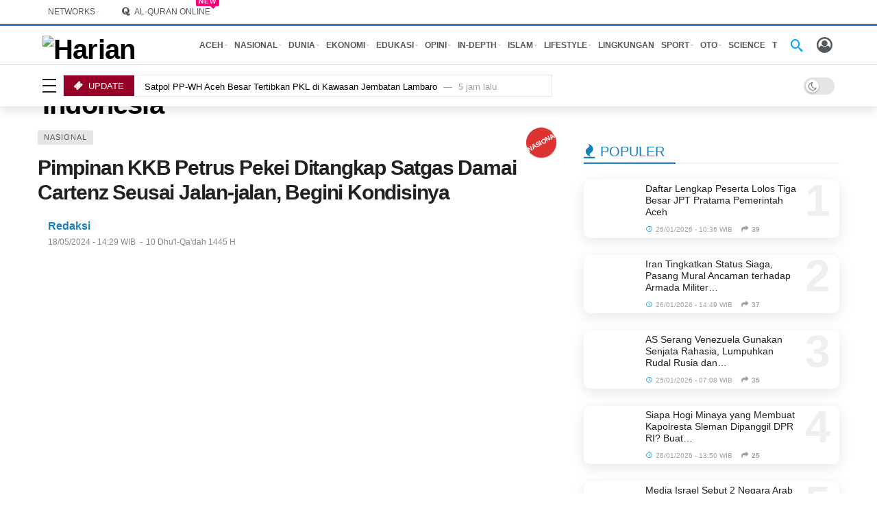

--- FILE ---
content_type: text/html; charset=UTF-8
request_url: https://www.harianaceh.co.id/2024/05/18/pimpinan-kkb-petrus-pekei-ditangkap-satgas-damai-cartenz-seusai-jalan-jalan-begini-kondisinya/
body_size: 54889
content:
<!DOCTYPE html> <html dir="ltr" lang="id" prefix="og: https://ogp.me/ns#"> <head><script>(function(w,i,g){w[g]=w[g]||[];if(typeof w[g].push=='function')w[g].push(i)})
(window,'GTM-5M28','google_tags_first_party');</script><script>(function(w,d,s,l){w[l]=w[l]||[];(function(){w[l].push(arguments);})('set', 'developer_id.dYzg1YT', true);
		w[l].push({'gtm.start':new Date().getTime(),event:'gtm.js'});var f=d.getElementsByTagName(s)[0],
		j=d.createElement(s);j.async=true;j.src='/analytics/';
		f.parentNode.insertBefore(j,f);
		})(window,document,'script','dataLayer');</script><link href="https://www.harianaceh.co.id/data/plugins/w3-total-cache/pub/js/lazyload.min.js" as="script"> 	<meta name="generator" content="Ghost 4.31" />
<meta http-equiv="Content-Type" content="text/html; charset=UTF-8" /> 	<meta name='viewport' content='width=device-width, initial-scale=1, user-scalable=yes' /> 	<link rel="profile" href="https://gmpg.org/xfn/11" /> 	<link rel="pingback" href="https://www.harianaceh.co.id/xmlrpc.php" /> 	<title>Pimpinan KKB Petrus Pekei Ditangkap Satgas Damai Cartenz Seusai Jalan-jalan, Begini Kondisinya</title> 		 	<meta name="description" content="BANDA ACEH - Satuan Tugas (Satgas) Operasi Damai Cartenz-2024, bersama Polres Dogiyai, berhasil menangkap Pimpinan Kelompok Kriminal Bersenjata (KKB) wilayah Dokoge-Paniai, Peni Pekei alias Petrus Pekei, Jumat (17/5/2024) kemarin.Petrus Pekei diketahui juga merupakan Komandan Operasi Umum Markas Dokoge. Satgas Damai Cartenz melakukan penangkapan pimpinan KKB itu di Kampung Ekaugida, tepatnya di tanjakan Pugo, Distrik Paniai Timur," /> 	<meta name="robots" content="max-image-preview:large" /> 	<meta name="author" content="Redaksi"/> 	<meta name="google-site-verification" content="KrQ2skYoa4nQkdJjcSOdQtRY-mI097dx1N7TruZ6-4I" /> 	<meta name="msvalidate.01" content="A087EAD0AE2818067116C486E534CA02" /> 	<meta name="p:domain_verify" content="589a976c546e720e3c097582d1f4946f" /> 	<meta name="yandex-verification" content="270d75e250848bdd" /> 	<meta name="keywords" content="headline,hukum,peristiwa,kkb,berita,damai cartenz,petrus pekei,petrus pekei ditangkap,nasional" /> 	<link rel="canonical" href="https://www.harianaceh.co.id/2024/05/18/pimpinan-kkb-petrus-pekei-ditangkap-satgas-damai-cartenz-seusai-jalan-jalan-begini-kondisinya/" /> 	<meta name="generator" content="All in One SEO Pro (AIOSEO) 4.9.0" /> 		<meta property="og:locale" content="id_ID" /> 		<meta property="og:site_name" content="Harian Aceh Indonesia – HARIANACEH.co.id" /> 		<meta property="og:type" content="article" /> 		<meta property="og:title" content="Pimpinan KKB Petrus Pekei Ditangkap Satgas Damai Cartenz Seusai Jalan-jalan, Begini Kondisinya" /> 		<meta property="og:description" content="BANDA ACEH - Satuan Tugas (Satgas) Operasi Damai Cartenz-2024, bersama Polres Dogiyai, berhasil menangkap Pimpinan Kelompok Kriminal Bersenjata (KKB) wilayah Dokoge-Paniai, Peni Pekei alias Petrus Pekei, Jumat (17/5/2024) kemarin.Petrus Pekei diketahui juga merupakan Komandan Operasi Umum Markas Dokoge. Satgas Damai Cartenz melakukan penangkapan pimpinan KKB itu di Kampung Ekaugida, tepatnya di tanjakan Pugo, Distrik Paniai Timur," /> 		<meta property="og:url" content="https://www.harianaceh.co.id/2024/05/18/pimpinan-kkb-petrus-pekei-ditangkap-satgas-damai-cartenz-seusai-jalan-jalan-begini-kondisinya/" /> 		<meta property="fb:app_id" content="1698518787074220" /> 		<meta property="fb:admins" content="100060889247007" /> 		<meta property="og:image" content="https://www.harianaceh.co.id/media/2024/05/vmiob.webp.jpeg" /> 		<meta property="og:image:secure_url" content="https://www.harianaceh.co.id/media/2024/05/vmiob.webp.jpeg" /> 		<meta property="og:image:width" content="400" /> 		<meta property="og:image:height" content="225" /> 		<meta property="article:tag" content="headline" /> 		<meta property="article:tag" content="hukum" /> 		<meta property="article:tag" content="peristiwa" /> 		<meta property="article:tag" content="kkb" /> 		<meta property="article:tag" content="berita" /> 		<meta property="article:tag" content="damai cartenz" /> 		<meta property="article:tag" content="petrus pekei" /> 		<meta property="article:tag" content="petrus pekei ditangkap" /> 		<meta property="article:tag" content="nasional" /> 		<meta property="article:published_time" content="2024-05-18T07:29:00+00:00" /> 		<meta property="article:modified_time" content="2024-05-18T10:01:30+00:00" /> 		<meta property="article:publisher" content="https://www.facebook.com/harianaceh.indonesia" /> 		<meta property="article:author" content="https://www.facebook.com/harianaceh.indonesia" /> 		<meta name="twitter:card" content="summary_large_image" /> 		<meta name="twitter:site" content="@harianacehcoid" /> 		<meta name="twitter:title" content="Pimpinan KKB Petrus Pekei Ditangkap Satgas Damai Cartenz Seusai Jalan-jalan, Begini Kondisinya" /> 		<meta name="twitter:description" content="BANDA ACEH - Satuan Tugas (Satgas) Operasi Damai Cartenz-2024, bersama Polres Dogiyai, berhasil menangkap Pimpinan Kelompok Kriminal Bersenjata (KKB) wilayah Dokoge-Paniai, Peni Pekei alias Petrus Pekei, Jumat (17/5/2024) kemarin.Petrus Pekei diketahui juga merupakan Komandan Operasi Umum Markas Dokoge. Satgas Damai Cartenz melakukan penangkapan pimpinan KKB itu di Kampung Ekaugida, tepatnya di tanjakan Pugo, Distrik Paniai Timur," /> 		<meta name="twitter:creator" content="@harianacehcoid" /> 		<meta name="twitter:image" content="https://www.harianaceh.co.id/media/2024/05/vmiob.webp.jpeg" /> 		<meta name="twitter:label1" content="Ditulis oleh" /> 		<meta name="twitter:data1" content="Redaksi" /> 		<meta name="twitter:label2" content="Estimasi waktu baca" /> 		<meta name="twitter:data2" content="1 menit" /><script type="application/ld+json" class="aioseo-schema">
			{"@context":"https:\/\/schema.org","@graph":[{"@type":"Article","@id":"https:\/\/www.harianaceh.co.id\/2024\/05\/18\/pimpinan-kkb-petrus-pekei-ditangkap-satgas-damai-cartenz-seusai-jalan-jalan-begini-kondisinya\/#article","name":"Pimpinan KKB Petrus Pekei Ditangkap Satgas Damai Cartenz Seusai Jalan-jalan, Begini Kondisinya","headline":"Pimpinan KKB Petrus Pekei Ditangkap Satgas Damai Cartenz Seusai Jalan-jalan, Begini Kondisinya","author":{"@id":"https:\/\/www.harianaceh.co.id\/author\/redaksi\/#author"},"publisher":{"@id":"https:\/\/www.harianaceh.co.id\/#organization"},"image":{"@type":"ImageObject","url":"https:\/\/i0.wp.com\/www.harianaceh.co.id\/media\/2024\/05\/vmiob.webp.jpeg?fit=400%2C225&ssl=1","width":400,"height":225,"caption":"\u24b8 Hak cipta foto di atas dikembalikan sesungguhnya kepada pemilik foto"},"datePublished":"2024-05-18T14:29:00+07:00","dateModified":"2024-05-18T17:01:30+07:00","inLanguage":"id-ID","mainEntityOfPage":{"@id":"https:\/\/www.harianaceh.co.id\/2024\/05\/18\/pimpinan-kkb-petrus-pekei-ditangkap-satgas-damai-cartenz-seusai-jalan-jalan-begini-kondisinya\/#webpage"},"isPartOf":{"@id":"https:\/\/www.harianaceh.co.id\/2024\/05\/18\/pimpinan-kkb-petrus-pekei-ditangkap-satgas-damai-cartenz-seusai-jalan-jalan-begini-kondisinya\/#webpage"},"articleSection":"NASIONAL, Headline, hukum, peristiwa, kkb, berita, damai cartenz, petrus pekei, petrus pekei ditangkap"},{"@type":"BreadcrumbList","@id":"https:\/\/www.harianaceh.co.id\/2024\/05\/18\/pimpinan-kkb-petrus-pekei-ditangkap-satgas-damai-cartenz-seusai-jalan-jalan-begini-kondisinya\/#breadcrumblist","itemListElement":[{"@type":"ListItem","@id":"https:\/\/www.harianaceh.co.id#listItem","position":1,"name":"HOME","item":"https:\/\/www.harianaceh.co.id","nextItem":{"@type":"ListItem","@id":"https:\/\/www.harianaceh.co.id\/kanal\/nasional\/#listItem","name":"NASIONAL"}},{"@type":"ListItem","@id":"https:\/\/www.harianaceh.co.id\/kanal\/nasional\/#listItem","position":2,"name":"NASIONAL","item":"https:\/\/www.harianaceh.co.id\/kanal\/nasional\/","nextItem":{"@type":"ListItem","@id":"https:\/\/www.harianaceh.co.id\/2024\/05\/18\/pimpinan-kkb-petrus-pekei-ditangkap-satgas-damai-cartenz-seusai-jalan-jalan-begini-kondisinya\/#listItem","name":"Pimpinan KKB Petrus Pekei Ditangkap Satgas Damai Cartenz Seusai Jalan-jalan, Begini Kondisinya"},"previousItem":{"@type":"ListItem","@id":"https:\/\/www.harianaceh.co.id#listItem","name":"HOME"}},{"@type":"ListItem","@id":"https:\/\/www.harianaceh.co.id\/2024\/05\/18\/pimpinan-kkb-petrus-pekei-ditangkap-satgas-damai-cartenz-seusai-jalan-jalan-begini-kondisinya\/#listItem","position":3,"name":"Pimpinan KKB Petrus Pekei Ditangkap Satgas Damai Cartenz Seusai Jalan-jalan, Begini Kondisinya","previousItem":{"@type":"ListItem","@id":"https:\/\/www.harianaceh.co.id\/kanal\/nasional\/#listItem","name":"NASIONAL"}}]},{"@type":"Organization","@id":"https:\/\/www.harianaceh.co.id\/#organization","name":"PT. Harian Aceh Indonesia","description":"HARIANACEH.co.id","url":"https:\/\/www.harianaceh.co.id\/","email":"desk.harianaceh@gmail.com","telephone":"+628972920416","foundingDate":"2013-06-10","numberOfEmployees":{"@type":"QuantitativeValue","value":10},"logo":{"@type":"ImageObject","url":"https:\/\/i0.wp.com\/www.harianaceh.co.id\/media\/2022\/04\/logo-hai-312x55-1.png?fit=312%2C55&ssl=1","@id":"https:\/\/www.harianaceh.co.id\/2024\/05\/18\/pimpinan-kkb-petrus-pekei-ditangkap-satgas-damai-cartenz-seusai-jalan-jalan-begini-kondisinya\/#organizationLogo","width":312,"height":55,"caption":"Logo Harian Aceh Indonesia"},"image":{"@id":"https:\/\/www.harianaceh.co.id\/2024\/05\/18\/pimpinan-kkb-petrus-pekei-ditangkap-satgas-damai-cartenz-seusai-jalan-jalan-begini-kondisinya\/#organizationLogo"},"sameAs":["https:\/\/www.facebook.com\/harianaceh.indonesia","https:\/\/www.twitter.com\/harianacehcoid","https:\/\/instagram.com\/harianacehindonesia","https:\/\/www.tiktok.com\/@harianacehindonesia","https:\/\/www.pinterest.com\/harianaceh","https:\/\/www.youtube.com\/@kantorberitahai","https:\/\/www.linkedin.com\/company\/harian-aceh-indonesia","https:\/\/harianacehindonesia.tumblr.com","https:\/\/soundcloud.com\/harian-aceh-indonesia","https:\/\/id.wikipedia.org\/wiki\/Harian_Aceh_Indonesia"]},{"@type":"Person","@id":"https:\/\/www.harianaceh.co.id\/author\/redaksi\/#author","url":"https:\/\/www.harianaceh.co.id\/author\/redaksi\/","name":"Redaksi","image":{"@type":"ImageObject","@id":"https:\/\/www.harianaceh.co.id\/2024\/05\/18\/pimpinan-kkb-petrus-pekei-ditangkap-satgas-damai-cartenz-seusai-jalan-jalan-begini-kondisinya\/#authorImage","url":"https:\/\/secure.gravatar.com\/avatar\/9a3fb95bba4689db9e247ba8ff8b6a9b9b2da73b1d9ab6661dd7565f4f87a54e?s=96&d=mm&r=g","width":96,"height":96,"caption":"Redaksi"},"sameAs":["https:\/\/www.facebook.com\/harianaceh.indonesia","https:\/\/www.twitter.com\/harianacehcoid","https:\/\/www.instagram.com\/harianacehindonesia","https:\/\/www.pinterest.com\/harianaceh","https:\/\/www.youtube.com\/@kantorberitahai","https:\/\/www.linkedin.com\/company\/harian-aceh-indonesia","https:\/\/harianacehindonesia.tumblr.com","https:\/\/id.wikipedia.org\/wiki\/Harian_Aceh_Indonesia"]},{"@type":"WebPage","@id":"https:\/\/www.harianaceh.co.id\/2024\/05\/18\/pimpinan-kkb-petrus-pekei-ditangkap-satgas-damai-cartenz-seusai-jalan-jalan-begini-kondisinya\/#webpage","url":"https:\/\/www.harianaceh.co.id\/2024\/05\/18\/pimpinan-kkb-petrus-pekei-ditangkap-satgas-damai-cartenz-seusai-jalan-jalan-begini-kondisinya\/","name":"Pimpinan KKB Petrus Pekei Ditangkap Satgas Damai Cartenz Seusai Jalan-jalan, Begini Kondisinya","description":"BANDA ACEH - Satuan Tugas (Satgas) Operasi Damai Cartenz-2024, bersama Polres Dogiyai, berhasil menangkap Pimpinan Kelompok Kriminal Bersenjata (KKB) wilayah Dokoge-Paniai, Peni Pekei alias Petrus Pekei, Jumat (17\/5\/2024) kemarin.Petrus Pekei diketahui juga merupakan Komandan Operasi Umum Markas Dokoge. Satgas Damai Cartenz melakukan penangkapan pimpinan KKB itu di Kampung Ekaugida, tepatnya di tanjakan Pugo, Distrik Paniai Timur,","inLanguage":"id-ID","isPartOf":{"@id":"https:\/\/www.harianaceh.co.id\/#website"},"breadcrumb":{"@id":"https:\/\/www.harianaceh.co.id\/2024\/05\/18\/pimpinan-kkb-petrus-pekei-ditangkap-satgas-damai-cartenz-seusai-jalan-jalan-begini-kondisinya\/#breadcrumblist"},"author":{"@id":"https:\/\/www.harianaceh.co.id\/author\/redaksi\/#author"},"creator":{"@id":"https:\/\/www.harianaceh.co.id\/author\/redaksi\/#author"},"image":{"@type":"ImageObject","url":"https:\/\/i0.wp.com\/www.harianaceh.co.id\/media\/2024\/05\/vmiob.webp.jpeg?fit=400%2C225&ssl=1","@id":"https:\/\/www.harianaceh.co.id\/2024\/05\/18\/pimpinan-kkb-petrus-pekei-ditangkap-satgas-damai-cartenz-seusai-jalan-jalan-begini-kondisinya\/#mainImage","width":400,"height":225,"caption":"\u24b8 Hak cipta foto di atas dikembalikan sesungguhnya kepada pemilik foto"},"primaryImageOfPage":{"@id":"https:\/\/www.harianaceh.co.id\/2024\/05\/18\/pimpinan-kkb-petrus-pekei-ditangkap-satgas-damai-cartenz-seusai-jalan-jalan-begini-kondisinya\/#mainImage"},"datePublished":"2024-05-18T14:29:00+07:00","dateModified":"2024-05-18T17:01:30+07:00"},{"@type":"WebSite","@id":"https:\/\/www.harianaceh.co.id\/#website","url":"https:\/\/www.harianaceh.co.id\/","name":"Harian Aceh Indonesia - HARIANACEH.co.id","alternateName":"HARIANACEH.co.id","description":"HARIANACEH.co.id","inLanguage":"id-ID","publisher":{"@id":"https:\/\/www.harianaceh.co.id\/#organization"}}]}
		</script> <script type="360cfe5eea8ba18109c7797e-text/javascript" src="[data-uri]" defer></script> <script type="360cfe5eea8ba18109c7797e-text/javascript" src="[data-uri]" defer></script> <link rel='dns-prefetch' href='//fonts.googleapis.com' /> <link rel='preconnect' href='//i0.wp.com' /> <link rel="alternate" type="application/rss+xml" title="Harian Aceh Indonesia &raquo; Feed" href="https://www.harianaceh.co.id/feed/" /> <link rel="alternate" title="oEmbed (JSON)" type="application/json+oembed" href="https://www.harianaceh.co.id/wp-json/oembed/1.0/embed?url=https%3A%2F%2Fwww.harianaceh.co.id%2F2024%2F05%2F18%2Fpimpinan-kkb-petrus-pekei-ditangkap-satgas-damai-cartenz-seusai-jalan-jalan-begini-kondisinya%2F" /> <link rel="alternate" title="oEmbed (XML)" type="text/xml+oembed" href="https://www.harianaceh.co.id/wp-json/oembed/1.0/embed?url=https%3A%2F%2Fwww.harianaceh.co.id%2F2024%2F05%2F18%2Fpimpinan-kkb-petrus-pekei-ditangkap-satgas-damai-cartenz-seusai-jalan-jalan-begini-kondisinya%2F&#038;format=xml" /> <script type="360cfe5eea8ba18109c7797e-text/javascript" src="[data-uri]" defer></script> <script type="360cfe5eea8ba18109c7797e-text/javascript" src="[data-uri]" defer></script> <style id="ak-generated-fonts-css" media="all">/* cyrillic-ext */
@font-face {
  font-family: 'Inter';
  font-style: normal;
  font-weight: 500;
  font-display: swap;
  src: url(/fonts.gstatic.com/s/inter/v20/UcCO3FwrK3iLTeHuS_nVMrMxCp50SjIw2boKoduKmMEVuI6fAZJhiJ-Ek-_EeAmM.woff2) format('woff2');
  unicode-range: U+0460-052F, U+1C80-1C8A, U+20B4, U+2DE0-2DFF, U+A640-A69F, U+FE2E-FE2F;
}
/* cyrillic */
@font-face {
  font-family: 'Inter';
  font-style: normal;
  font-weight: 500;
  font-display: swap;
  src: url(/fonts.gstatic.com/s/inter/v20/UcCO3FwrK3iLTeHuS_nVMrMxCp50SjIw2boKoduKmMEVuI6fAZthiJ-Ek-_EeAmM.woff2) format('woff2');
  unicode-range: U+0301, U+0400-045F, U+0490-0491, U+04B0-04B1, U+2116;
}
/* greek-ext */
@font-face {
  font-family: 'Inter';
  font-style: normal;
  font-weight: 500;
  font-display: swap;
  src: url(/fonts.gstatic.com/s/inter/v20/UcCO3FwrK3iLTeHuS_nVMrMxCp50SjIw2boKoduKmMEVuI6fAZNhiJ-Ek-_EeAmM.woff2) format('woff2');
  unicode-range: U+1F00-1FFF;
}
/* greek */
@font-face {
  font-family: 'Inter';
  font-style: normal;
  font-weight: 500;
  font-display: swap;
  src: url(/fonts.gstatic.com/s/inter/v20/UcCO3FwrK3iLTeHuS_nVMrMxCp50SjIw2boKoduKmMEVuI6fAZxhiJ-Ek-_EeAmM.woff2) format('woff2');
  unicode-range: U+0370-0377, U+037A-037F, U+0384-038A, U+038C, U+038E-03A1, U+03A3-03FF;
}
/* vietnamese */
@font-face {
  font-family: 'Inter';
  font-style: normal;
  font-weight: 500;
  font-display: swap;
  src: url(/fonts.gstatic.com/s/inter/v20/UcCO3FwrK3iLTeHuS_nVMrMxCp50SjIw2boKoduKmMEVuI6fAZBhiJ-Ek-_EeAmM.woff2) format('woff2');
  unicode-range: U+0102-0103, U+0110-0111, U+0128-0129, U+0168-0169, U+01A0-01A1, U+01AF-01B0, U+0300-0301, U+0303-0304, U+0308-0309, U+0323, U+0329, U+1EA0-1EF9, U+20AB;
}
/* latin-ext */
@font-face {
  font-family: 'Inter';
  font-style: normal;
  font-weight: 500;
  font-display: swap;
  src: url(/fonts.gstatic.com/s/inter/v20/UcCO3FwrK3iLTeHuS_nVMrMxCp50SjIw2boKoduKmMEVuI6fAZFhiJ-Ek-_EeAmM.woff2) format('woff2');
  unicode-range: U+0100-02BA, U+02BD-02C5, U+02C7-02CC, U+02CE-02D7, U+02DD-02FF, U+0304, U+0308, U+0329, U+1D00-1DBF, U+1E00-1E9F, U+1EF2-1EFF, U+2020, U+20A0-20AB, U+20AD-20C0, U+2113, U+2C60-2C7F, U+A720-A7FF;
}
/* latin */
@font-face {
  font-family: 'Inter';
  font-style: normal;
  font-weight: 500;
  font-display: swap;
  src: url(/fonts.gstatic.com/s/inter/v20/UcCO3FwrK3iLTeHuS_nVMrMxCp50SjIw2boKoduKmMEVuI6fAZ9hiJ-Ek-_EeA.woff2) format('woff2');
  unicode-range: U+0000-00FF, U+0131, U+0152-0153, U+02BB-02BC, U+02C6, U+02DA, U+02DC, U+0304, U+0308, U+0329, U+2000-206F, U+20AC, U+2122, U+2191, U+2193, U+2212, U+2215, U+FEFF, U+FFFD;
}
</style><script type="360cfe5eea8ba18109c7797e-text/javascript" src="https://www.harianaceh.co.id/resources/js/jquery/jquery.min.js" id="jquery-core-js"></script> <script type="360cfe5eea8ba18109c7797e-text/javascript" src="https://www.harianaceh.co.id/data/cache/wph/25de06a2.js" defer></script> <script type="360cfe5eea8ba18109c7797e-text/javascript" src="[data-uri]" defer></script> <script type="360cfe5eea8ba18109c7797e-text/javascript" src="https://www.harianaceh.co.id/data/cache/wph/ad91aee1.js" defer></script> <script type="360cfe5eea8ba18109c7797e-text/javascript" src="[data-uri]" defer></script> <script type="360cfe5eea8ba18109c7797e-text/javascript" src="https://www.harianaceh.co.id/data/cache/wph/2086e3ca.js" defer></script> <script type="360cfe5eea8ba18109c7797e-text/javascript" src="[data-uri]" defer></script> <script type="360cfe5eea8ba18109c7797e-text/javascript"></script> <link rel="https://api.w.org/" href="https://www.harianaceh.co.id/wp-json/" /><link rel="alternate" title="JSON" type="application/json" href="https://www.harianaceh.co.id/wp-json/wp/v2/posts/351691" /><link rel="EditURI" type="application/rsd+xml" title="RSD" href="https://www.harianaceh.co.id/xmlrpc.php?rsd" /> <link rel='shortlink' href='https://www.harianaceh.co.id/?p=351691' /> <META HTTP-EQUIV="REFRESH" CONTENT="900"><meta name="language" content="id" /><meta name="geo.country" content="id" /><meta name="geo.placename" content="Indonesia" /><meta http-equiv="content-language" content="Id-Id" /><meta name="googlebot" content="index,follow" /><meta name="googlebot-news" content="index,follow" /><meta name="googlebot-image" content="index,follow" /><meta name="robots" content="index,follow"><meta name="robots" content="max-image-preview:large" /><meta name="p:domain_verify" content="589a976c546e720e3c097582d1f4946f"/><meta name="algolia-site-verification"  content="E9E574BABD729464" /><script type="360cfe5eea8ba18109c7797e-text/javascript" src="https://www.harianaceh.co.id/data/cache/wph/18acd951.js" defer></script><script src="https://analytics.ahrefs.com/analytics.js" data-key="zP43QJ6OkTZz4aG7ZTAcQQ" async type="360cfe5eea8ba18109c7797e-text/javascript"></script> <meta name="ahrefs-site-verification" content="abffab3ebc568762200ae07d3a92bb565b7ac19d07a28a455faa521b80a0d834" /> <script type="360cfe5eea8ba18109c7797e-text/javascript" src="[data-uri]" defer></script> <script async src="https://pagead2.googlesyndication.com/pagead/js/adsbygoogle.js?client=ca-pub-3669988178006214" crossorigin="anonymous" type="360cfe5eea8ba18109c7797e-text/javascript"></script> <meta name="google-adsense-account" content="ca-pub-3669988178006214"> <script type="360cfe5eea8ba18109c7797e-text/javascript" src="[data-uri]" defer></script> <script async src="https://www.googletagmanager.com/gtag/js?id=G-X9LMZNK1KX" type="360cfe5eea8ba18109c7797e-text/javascript"></script> <script type="360cfe5eea8ba18109c7797e-text/javascript" src="[data-uri]" defer></script> <script type="360cfe5eea8ba18109c7797e-text/javascript" src="[data-uri]" defer></script> <script type="360cfe5eea8ba18109c7797e-text/javascript" src="[data-uri]" defer></script> <script type="360cfe5eea8ba18109c7797e-text/javascript" src="[data-uri]" defer></script> <meta name="generator" content="Powered by WPBakery Page Builder - drag and drop page builder for WordPress."/> <script type="360cfe5eea8ba18109c7797e-text/javascript" src="[data-uri]" defer></script> <script type='application/ld+json'>{"@context":"http:\/\/schema.org","@type":"Organization","@id":"https:\/\/www.harianaceh.co.id\/#organization","url":"https:\/\/www.harianaceh.co.id\/","name":"\"PT. Harian Aceh Indonesia\"","logo":{"@type":"ImageObject","url":"https:\/\/www.harianaceh.co.id\/media\/2022\/04\/logo-hai-312x55-1.png"},"sameAs":[],"contactPoint":{"@type":"ContactPoint","telephone":"+62 897-2920-416","contactType":"\"customer service\"","areaServed":["ID"]}}</script> <script type='application/ld+json'>{"@context":"http:\/\/schema.org","@type":"WebSite","@id":"https:\/\/www.harianaceh.co.id\/#website","url":"https:\/\/www.harianaceh.co.id\/","name":"\"PT. Harian Aceh Indonesia\"","potentialAction":{"@type":"SearchAction","target":"https:\/\/www.harianaceh.co.id\/?s={search_term_string}","query-input":"required name=search_term_string"}}</script> <link rel="icon" href="https://i0.wp.com/www.harianaceh.co.id/wp-content/uploads/2022/04/cropped-Logo-Harian-Aceh-Indonesia-1000x1000-1.png?fit=32%2C32&#038;ssl=1" sizes="32x32" /> <link rel="icon" href="https://i0.wp.com/www.harianaceh.co.id/wp-content/uploads/2022/04/cropped-Logo-Harian-Aceh-Indonesia-1000x1000-1.png?fit=192%2C192&#038;ssl=1" sizes="192x192" /> <link rel="apple-touch-icon" href="https://i0.wp.com/www.harianaceh.co.id/wp-content/uploads/2022/04/cropped-Logo-Harian-Aceh-Indonesia-1000x1000-1.png?fit=180%2C180&#038;ssl=1" /> <meta name="msapplication-TileImage" content="https://i0.wp.com/www.harianaceh.co.id/wp-content/uploads/2022/04/cropped-Logo-Harian-Aceh-Indonesia-1000x1000-1.png?fit=270%2C270&#038;ssl=1" /> 		 		<noscript><style> .wpb_animate_when_almost_visible { opacity: 1; }</style></noscript>	 <link rel='stylesheet' href="https://www.harianaceh.co.id/data/cache/wph/a497704e.css" media='all' /></head> <body class="wp-singular post-template-default single single-post postid-351691 single-format-standard wp-embed-responsive wp-theme-newsy sticky-sidebars-active wpb-js-composer js-comp-ver-8.7.2 vc_responsive full-width"> 	<div class="ak-main-bg-wrap"></div> 	 	 	<div class="ak-main-wrap"> 		 		<div class="ak-header-wrap ak-header-bottom-shadow"> 	<div class="ak-container"> 			<div class="ak-bar ak-header-bar ak-top-bar  full-width clearfix"> 			<div class="container"> 				<div class="ak-bar-inner"> 				<div class="ak-row ak-row-items-middle"> 										<div class="ak-column ak-column-left ak-column-normal"> 						<div class="ak-inner-row ak-row-items-middle ak-justify-content-left"> 							<div class="ak-bar-item ak-custom-menu ak-header-custom-menu1"> 	<ul id="menu-network" class="ak-menu ak-menu-wide"><li id="menu-item-60037" class="menu-item menu-item-type-custom menu-item-object-custom menu-item-has-children menu-item-60037"><a href="https://www.harianaceh.co.id/login.php"><span>NETWORKS</span></a> <ul class="sub-menu ak-sub-menu ak-anim ak-anim-fade-in"> 	<li id="menu-item-238476" class="menu-item menu-item-type-custom menu-item-object-custom menu-item-238476"><a href="https://netizen.harianaceh.co.id"><span>NETIZEN</span></a></li> 	<li id="menu-item-434142" class="menu-item menu-item-type-custom menu-item-object-custom menu-item-434142"><a href="https://infoaceh.net"><span>INFOACEH.net</span></a></li> 	<li id="menu-item-453244" class="menu-item menu-item-type-custom menu-item-object-custom menu-item-453244"><a href="https://www.acehfootball.net"><span>ACEHFOOTBALL.net</span></a></li> 	<li id="menu-item-341721" class="menu-item menu-item-type-custom menu-item-object-custom menu-item-341721"><a href="https://www.orinews.id"><span>ORINEWS.id</span></a></li> 	<li id="menu-item-60272" class="menu-item menu-item-type-custom menu-item-object-custom menu-item-60272"><a href="https://www.ketikkabar.com"><span>KETIKKABAR.com</span></a></li> </ul> </li> </ul></div> <div class="ak-bar-item ak-custom-menu ak-header-custom-menu2"> 	<ul id="menu-quran-navigation" class="ak-menu ak-menu-wide"><li id="menu-item-240848" class="menu-item menu-item-type-post_type menu-item-object-page menu-have-icon menu-have-badge menu-badge-right menu-item-240848"><a href="https://www.harianaceh.co.id/quran-online/"><i class="ak-icon  fa fa-quora"></i><span>AL-QURAN ONLINE</span><span class="menu-item-badge" >New</span></a></li> </ul></div> 						</div> 					</div> 											<div class="ak-column ak-column-right ak-column-grow"> 						<div class="ak-inner-row ak-row-items-middle ak-justify-content-right"> 							<div class="ak-bar-item ak-header-date"> 	<i class="fa fa-clock-o"></i> 	<span> 		Selasa, 27/01/2026 - 07:03 WIB	</span> </div> 						</div> 					</div> 									</div> 			</div> 			</div> 		</div> 					<div class="ak-bar ak-header-bar ak-mid-bar  full-width clearfix"> 			<div class="container"> 				<div class="ak-bar-inner"> 				<div class="ak-row ak-row-items-middle"> 										<div class="ak-column ak-column-left ak-column-normal"> 						<div class="ak-inner-row ak-row-items-middle ak-justify-content-left"> 							<div class="ak-bar-item ak-header-logo">         <div class="site-title ak-logo-wrap ak-logo-main ak-logo-image">             <a href="https://www.harianaceh.co.id/">                 <img class="site-logo lazy" src="data:image/svg+xml,%3Csvg%20xmlns='https://www.w3.org/2000/svg'%20viewBox='0%200%20312%2055'%3E%3C/svg%3E" data-src="https://www.harianaceh.co.id/media/2022/04/logo-hai-312x55-1.png" data-srcset="https://www.harianaceh.co.id/media/2022/04/logo-hai-312x55-1.png 1x, https://www.harianaceh.co.id/media/2022/04/logo-hai-312x55-1.png 2x" alt="Harian Aceh Indonesia" data-light-src="https://www.harianaceh.co.id/media/2022/04/logo-hai-312x55-1.png" data-light-srcset="https://www.harianaceh.co.id/media/2022/04/logo-hai-312x55-1.png 1x, https://www.harianaceh.co.id/media/2022/04/logo-hai-312x55-1.png 2x" data-dark-src="https://www.harianaceh.co.id/media/2022/12/logo-hai-312x55-darkmode-White.png" data-dark-srcset="https://www.harianaceh.co.id/media/2022/12/logo-hai-312x55-darkmode-White.png 1x, https://www.harianaceh.co.id/media/2022/12/logo-hai-312x55-darkmode-White.png 2x">             </a>         </div>     </div>						</div> 					</div> 											<div class="ak-column ak-column-center ak-column-grow"> 						<div class="ak-inner-row ak-row-items-middle ak-justify-content-left"> 							<div class="ak-bar-item ak-header-home-button"> 	<a href="https://www.harianaceh.co.id" class="ak-header-icon-btn ak-header-home-btn"> 	<i class="ak-icon ak-custom-icon ak-custom-icon-url "><img class="lazyload" src="[data-uri]" data-src="https://www.harianaceh.co.id/media/2025/10/icon-home-e1759267865138.png" alt="" /></i>	</a> </div> <div class="ak-bar-item ak-header-main-menu ak-menu-more-enabled"> 	<ul id="menu-main-navigation" class="ak-menu ak-main-menu ak-menu-wide ak-menu-style-1 ak-main-menu"><li id="menu-item-69886" class="menu-item menu-item-type-taxonomy menu-item-object-category menu-term-35 menu-item-has-children menu-item-has-mega menu-item-mega-small-posts menu-item-69886"><a href="https://www.harianaceh.co.id/kanal/aceh/"><span>ACEH</span></a><div class="ak-mega-menu ak-mega-small-posts ak-anim ak-anim-slide-in-down"><div class="ak-container"> 	<div class="ak-block ak-block-list-1-small ak-block-column  ak-block-width-3 clearfix" id="block_697800d2c8c01_1"><div class="ak-block-inner clearfix"><div class="ak-block-posts clearfix">		<article class="ak-module ak-module-1-small ak-column-module clearfix post-489274 post type-post status-publish format-standard has-post-thumbnail  category-aceh tag-aceh-besar tag-pkl tag-news tag-penertiban-pkl tag-ingin-jaya tag-jembatan-lambaro tag-keselamatan-lalu-lintas tag-ketertiban-umum tag-satpol-pp-dan-wh-aceh-besar tag-aceh"> 			<div class="ak-module-inner clearfix"> 				<div class="ak-module-featured"> 					<div class="ak-featured-cover"><a href="https://www.harianaceh.co.id/2026/01/27/satpol-pp-wh-aceh-besar-tertibkan-pkl-di-kawasan-jembatan-lambaro/" class="ak-featured-link" rel="bookmark" title="Satpol PP-WH Aceh Besar Tertibkan PKL di Kawasan Jembatan Lambaro"><div class="ak-featured-thumb lazy-thumb size-715" ><img width="120" height="86" src="[data-uri]" class="attachment-newsy_120x86 size-newsy_120x86 lazyload wp-post-image" alt="Ⓒ Hak cipta foto di atas dikembalikan sesungguhnya kepada pemilik foto" decoding="async" title="Ⓒ Hak cipta foto di atas dikembalikan sesungguhnya kepada sang pemilik foto" data-src="https://i0.wp.com/www.harianaceh.co.id/wp-content/uploads/2026/01/WhatsApp-Image-2026-01-26-at-23.01.07.jpeg?resize=120%2C86&amp;ssl=1" data-sizes="auto" data-srcset="https://i0.wp.com/www.harianaceh.co.id/wp-content/uploads/2026/01/WhatsApp-Image-2026-01-26-at-23.01.07.jpeg?resize=120%2C86&amp;ssl=1 120w, https://i0.wp.com/www.harianaceh.co.id/wp-content/uploads/2026/01/WhatsApp-Image-2026-01-26-at-23.01.07.jpeg?resize=350%2C250&amp;ssl=1 350w, https://i0.wp.com/www.harianaceh.co.id/wp-content/uploads/2026/01/WhatsApp-Image-2026-01-26-at-23.01.07.jpeg?zoom=2&amp;resize=120%2C86&amp;ssl=1 240w" data-expand="700" /></div></a></div>				</div> 				<div class="ak-module-details"> 					<h3 class="ak-module-title"><a href="https://www.harianaceh.co.id/2026/01/27/satpol-pp-wh-aceh-besar-tertibkan-pkl-di-kawasan-jembatan-lambaro/" rel="bookmark" title="Satpol PP-WH Aceh Besar Tertibkan PKL di Kawasan Jembatan Lambaro">Satpol PP-WH Aceh Besar Tertibkan PKL di Kawasan&hellip;</a></h3><div class="ak-module-meta"><div class="ak-module-time"><a href="https://www.harianaceh.co.id/2026/01/27/satpol-pp-wh-aceh-besar-tertibkan-pkl-di-kawasan-jembatan-lambaro/" class="ak-module-meta-published"><i class="ak-icon akfi-schedule"></i>27/01/2026 - 01:56 WIB</a></div> <div class="ak-module-share-count"><i class="ak-icon fa fa-share"></i><span class="count">2</span></div></div>				</div> 			</div> 		</article> 				<article class="ak-module ak-module-1-small ak-column-module clearfix post-489201 post type-post status-publish format-standard has-post-thumbnail  category-aceh tag-fktp tag-meulaboh tag-jkn tag-kesehatan tag-bpjs"> 			<div class="ak-module-inner clearfix"> 				<div class="ak-module-featured"> 					<div class="ak-featured-cover"><a href="https://www.harianaceh.co.id/2026/01/26/bpjs-kesehatan-dorong-mutu-layanan-di-fktp-untuk-peserta-jkn/" class="ak-featured-link" rel="bookmark" title="BPJS Kesehatan Dorong Mutu Layanan di FKTP Untuk Peserta JKN"><div class="ak-featured-thumb lazy-thumb size-715" ><img width="120" height="86" src="[data-uri]" class="attachment-newsy_120x86 size-newsy_120x86 lazyload wp-post-image" alt="Ⓒ Hak cipta foto di atas dikembalikan sesungguhnya kepada pemilik foto" decoding="async" title="Ⓒ Hak cipta foto di atas dikembalikan sesungguhnya kepada sang pemilik foto" data-src="https://i0.wp.com/www.harianaceh.co.id/wp-content/uploads/2026/01/jkn.jpeg?resize=120%2C86&amp;ssl=1" data-sizes="auto" data-srcset="https://i0.wp.com/www.harianaceh.co.id/wp-content/uploads/2026/01/jkn.jpeg?resize=120%2C86&amp;ssl=1 120w, https://i0.wp.com/www.harianaceh.co.id/wp-content/uploads/2026/01/jkn.jpeg?resize=350%2C250&amp;ssl=1 350w, https://i0.wp.com/www.harianaceh.co.id/wp-content/uploads/2026/01/jkn.jpeg?resize=750%2C536&amp;ssl=1 750w, https://i0.wp.com/www.harianaceh.co.id/wp-content/uploads/2026/01/jkn.jpeg?resize=1140%2C815&amp;ssl=1 1140w, https://i0.wp.com/www.harianaceh.co.id/wp-content/uploads/2026/01/jkn.jpeg?zoom=2&amp;resize=120%2C86&amp;ssl=1 240w" data-expand="700" /></div></a></div>				</div> 				<div class="ak-module-details"> 					<h3 class="ak-module-title"><a href="https://www.harianaceh.co.id/2026/01/26/bpjs-kesehatan-dorong-mutu-layanan-di-fktp-untuk-peserta-jkn/" rel="bookmark" title="BPJS Kesehatan Dorong Mutu Layanan di FKTP Untuk Peserta JKN">BPJS Kesehatan Dorong Mutu Layanan di FKTP Untuk&hellip;</a></h3><div class="ak-module-meta"><div class="ak-module-time"><a href="https://www.harianaceh.co.id/2026/01/26/bpjs-kesehatan-dorong-mutu-layanan-di-fktp-untuk-peserta-jkn/" class="ak-module-meta-published"><i class="ak-icon akfi-schedule"></i>26/01/2026 - 16:15 WIB</a></div> <div class="ak-module-share-count"><i class="ak-icon fa fa-share"></i><span class="count">2</span></div></div>				</div> 			</div> 		</article> 				<article class="ak-module ak-module-1-small ak-column-module clearfix post-489193 post type-post status-publish format-standard has-post-thumbnail  category-aceh tag-kesehatan tag-bpjs tag-aceh tag-uhc-award tag-jakan"> 			<div class="ak-module-inner clearfix"> 				<div class="ak-module-featured"> 					<div class="ak-featured-cover"><a href="https://www.harianaceh.co.id/2026/01/26/uhc-award-2026-aceh-wujudkan-dukung-program-jkn/" class="ak-featured-link" rel="bookmark" title="UHC Award 2026, Aceh Wujudkan Dukung Program JKN"><div class="ak-featured-thumb lazy-thumb size-715" ><img width="120" height="86" src="[data-uri]" class="attachment-newsy_120x86 size-newsy_120x86 lazyload wp-post-image" alt="Ⓒ Hak cipta foto di atas dikembalikan sesungguhnya kepada pemilik foto" decoding="async" title="Ⓒ Hak cipta foto di atas dikembalikan sesungguhnya kepada sang pemilik foto" data-src="https://i0.wp.com/www.harianaceh.co.id/wp-content/uploads/2026/01/bpjs.jpeg?resize=120%2C86&amp;ssl=1" data-sizes="auto" data-srcset="https://i0.wp.com/www.harianaceh.co.id/wp-content/uploads/2026/01/bpjs.jpeg?resize=120%2C86&amp;ssl=1 120w, https://i0.wp.com/www.harianaceh.co.id/wp-content/uploads/2026/01/bpjs.jpeg?resize=350%2C250&amp;ssl=1 350w, https://i0.wp.com/www.harianaceh.co.id/wp-content/uploads/2026/01/bpjs.jpeg?resize=750%2C536&amp;ssl=1 750w, https://i0.wp.com/www.harianaceh.co.id/wp-content/uploads/2026/01/bpjs.jpeg?zoom=2&amp;resize=120%2C86&amp;ssl=1 240w" data-expand="700" /></div></a></div>				</div> 				<div class="ak-module-details"> 					<h3 class="ak-module-title"><a href="https://www.harianaceh.co.id/2026/01/26/uhc-award-2026-aceh-wujudkan-dukung-program-jkn/" rel="bookmark" title="UHC Award 2026, Aceh Wujudkan Dukung Program JKN">UHC Award 2026, Aceh Wujudkan Dukung Program JKN</a></h3><div class="ak-module-meta"><div class="ak-module-time"><a href="https://www.harianaceh.co.id/2026/01/26/uhc-award-2026-aceh-wujudkan-dukung-program-jkn/" class="ak-module-meta-published"><i class="ak-icon akfi-schedule"></i>26/01/2026 - 15:47 WIB</a></div> <div class="ak-module-share-count"><i class="ak-icon fa fa-share"></i><span class="count">2</span></div></div>				</div> 			</div> 		</article> 		</div></div></div></div> </div></li> <li id="menu-item-69917" class="menu-item menu-item-type-taxonomy menu-item-object-category current-post-ancestor current-menu-parent current-post-parent menu-term-34 menu-item-has-children menu-item-has-mega menu-item-mega-small-posts menu-item-69917"><a href="https://www.harianaceh.co.id/kanal/nasional/"><span>NASIONAL</span></a><div class="ak-mega-menu ak-mega-small-posts ak-anim ak-anim-slide-in-down"><div class="ak-container"> 	<div class="ak-block ak-block-list-1-small ak-block-column  ak-block-width-3 clearfix" id="block_697800d2c8c01_2"><div class="ak-block-inner clearfix"><div class="ak-block-posts clearfix">		<article class="ak-module ak-module-1-small ak-column-module clearfix post-489229 post type-post status-publish format-standard has-post-thumbnail  category-nasional tag-kapolri tag-peristiwa tag-berita"> 			<div class="ak-module-inner clearfix"> 				<div class="ak-module-featured"> 					<div class="ak-featured-cover"><a href="https://www.harianaceh.co.id/2026/01/26/reaksi-dpr-ri-usai-kapolri-tantang-dicopot-apabila-polri-digabung-ke-kemendagri/" class="ak-featured-link" rel="bookmark" title="Reaksi DPR RI Usai Kapolri Tantang Dicopot Apabila Polri Digabung ke Kemendagri"><div class="ak-featured-thumb lazy-thumb size-715" ><img width="120" height="86" src="[data-uri]" class="attachment-newsy_120x86 size-newsy_120x86 lazyload wp-post-image" alt="Ⓒ Hak cipta foto di atas dikembalikan sesungguhnya kepada pemilik foto" decoding="async" title="Ⓒ Hak cipta foto di atas dikembalikan sesungguhnya kepada sang pemilik foto" data-src="https://i0.wp.com/www.harianaceh.co.id/wp-content/uploads/2026/01/KAPOLRI-Raker-DPR-RI202.webp.jpeg?resize=120%2C86&amp;ssl=1" data-sizes="auto" data-srcset="https://i0.wp.com/www.harianaceh.co.id/wp-content/uploads/2026/01/KAPOLRI-Raker-DPR-RI202.webp.jpeg?resize=120%2C86&amp;ssl=1 120w, https://i0.wp.com/www.harianaceh.co.id/wp-content/uploads/2026/01/KAPOLRI-Raker-DPR-RI202.webp.jpeg?resize=350%2C250&amp;ssl=1 350w, https://i0.wp.com/www.harianaceh.co.id/wp-content/uploads/2026/01/KAPOLRI-Raker-DPR-RI202.webp.jpeg?zoom=2&amp;resize=120%2C86&amp;ssl=1 240w" data-expand="700" /></div></a></div>				</div> 				<div class="ak-module-details"> 					<h3 class="ak-module-title"><a href="https://www.harianaceh.co.id/2026/01/26/reaksi-dpr-ri-usai-kapolri-tantang-dicopot-apabila-polri-digabung-ke-kemendagri/" rel="bookmark" title="Reaksi DPR RI Usai Kapolri Tantang Dicopot Apabila Polri Digabung ke Kemendagri">Reaksi DPR RI Usai Kapolri Tantang Dicopot Apabila&hellip;</a></h3><div class="ak-module-meta"><div class="ak-module-time"><a href="https://www.harianaceh.co.id/2026/01/26/reaksi-dpr-ri-usai-kapolri-tantang-dicopot-apabila-polri-digabung-ke-kemendagri/" class="ak-module-meta-published"><i class="ak-icon akfi-schedule"></i>26/01/2026 - 19:32 WIB</a></div> <div class="ak-module-share-count"><i class="ak-icon fa fa-share"></i><span class="count">18</span></div></div>				</div> 			</div> 		</article> 				<article class="ak-module ak-module-1-small ak-column-module clearfix post-489233 post type-post status-publish format-standard has-post-thumbnail  category-nasional tag-berita tag-peristiwa"> 			<div class="ak-module-inner clearfix"> 				<div class="ak-module-featured"> 					<div class="ak-featured-cover"><a href="https://www.harianaceh.co.id/2026/01/26/buat-kapolri-meradang-dari-mana-asal-usul-isu-polri-digabung-kemendagri/" class="ak-featured-link" rel="bookmark" title="Buat Kapolri Meradang, Dari Mana Asal Usul Isu Polri Digabung Kemendagri?"><div class="ak-featured-thumb lazy-thumb size-715" ><img width="120" height="86" src="[data-uri]" class="attachment-newsy_120x86 size-newsy_120x86 lazyload wp-post-image" alt="Ⓒ Hak cipta foto di atas dikembalikan sesungguhnya kepada pemilik foto" decoding="async" title="Ⓒ Hak cipta foto di atas dikembalikan sesungguhnya kepada sang pemilik foto" data-src="https://i0.wp.com/www.harianaceh.co.id/wp-content/uploads/2026/01/KAPOLRI-Raker-DPR-RI201.webp.jpeg?resize=120%2C86&amp;ssl=1" data-sizes="auto" data-srcset="https://i0.wp.com/www.harianaceh.co.id/wp-content/uploads/2026/01/KAPOLRI-Raker-DPR-RI201.webp.jpeg?resize=120%2C86&amp;ssl=1 120w, https://i0.wp.com/www.harianaceh.co.id/wp-content/uploads/2026/01/KAPOLRI-Raker-DPR-RI201.webp.jpeg?resize=350%2C250&amp;ssl=1 350w, https://i0.wp.com/www.harianaceh.co.id/wp-content/uploads/2026/01/KAPOLRI-Raker-DPR-RI201.webp.jpeg?zoom=2&amp;resize=120%2C86&amp;ssl=1 240w" data-expand="700" /></div></a></div>				</div> 				<div class="ak-module-details"> 					<h3 class="ak-module-title"><a href="https://www.harianaceh.co.id/2026/01/26/buat-kapolri-meradang-dari-mana-asal-usul-isu-polri-digabung-kemendagri/" rel="bookmark" title="Buat Kapolri Meradang, Dari Mana Asal Usul Isu Polri Digabung Kemendagri?">Buat Kapolri Meradang, Dari Mana Asal Usul Isu Polri&hellip;</a></h3><div class="ak-module-meta"><div class="ak-module-time"><a href="https://www.harianaceh.co.id/2026/01/26/buat-kapolri-meradang-dari-mana-asal-usul-isu-polri-digabung-kemendagri/" class="ak-module-meta-published"><i class="ak-icon akfi-schedule"></i>26/01/2026 - 19:26 WIB</a></div> <div class="ak-module-share-count"><i class="ak-icon fa fa-share"></i><span class="count">2</span></div></div>				</div> 			</div> 		</article> 				<article class="ak-module ak-module-1-small ak-column-module clearfix post-489236 post type-post status-publish format-standard has-post-thumbnail  category-nasional tag-peristiwa tag-berita"> 			<div class="ak-module-inner clearfix"> 				<div class="ak-module-featured"> 					<div class="ak-featured-cover"><a href="https://www.harianaceh.co.id/2026/01/26/menyala-kapolri-siap-dicopot-dibanding-harus-gabung-kemendagri/" class="ak-featured-link" rel="bookmark" title="Menyala! Kapolri Siap Dicopot Dibanding Harus Gabung Kemendagri"><div class="ak-featured-thumb lazy-thumb size-715" ><img width="120" height="86" src="[data-uri]" class="attachment-newsy_120x86 size-newsy_120x86 lazyload wp-post-image" alt="Ⓒ Hak cipta foto di atas dikembalikan sesungguhnya kepada pemilik foto" decoding="async" title="Ⓒ Hak cipta foto di atas dikembalikan sesungguhnya kepada sang pemilik foto" data-src="https://i0.wp.com/www.harianaceh.co.id/wp-content/uploads/2026/01/KAPOLRI-Raker-DPR-RI.webp.jpeg?resize=120%2C86&amp;ssl=1" data-sizes="auto" data-srcset="https://i0.wp.com/www.harianaceh.co.id/wp-content/uploads/2026/01/KAPOLRI-Raker-DPR-RI.webp.jpeg?resize=120%2C86&amp;ssl=1 120w, https://i0.wp.com/www.harianaceh.co.id/wp-content/uploads/2026/01/KAPOLRI-Raker-DPR-RI.webp.jpeg?resize=350%2C250&amp;ssl=1 350w, https://i0.wp.com/www.harianaceh.co.id/wp-content/uploads/2026/01/KAPOLRI-Raker-DPR-RI.webp.jpeg?zoom=2&amp;resize=120%2C86&amp;ssl=1 240w" data-expand="700" /></div></a></div>				</div> 				<div class="ak-module-details"> 					<h3 class="ak-module-title"><a href="https://www.harianaceh.co.id/2026/01/26/menyala-kapolri-siap-dicopot-dibanding-harus-gabung-kemendagri/" rel="bookmark" title="Menyala! Kapolri Siap Dicopot Dibanding Harus Gabung Kemendagri">Menyala! Kapolri Siap Dicopot Dibanding Harus Gabung&hellip;</a></h3><div class="ak-module-meta"><div class="ak-module-time"><a href="https://www.harianaceh.co.id/2026/01/26/menyala-kapolri-siap-dicopot-dibanding-harus-gabung-kemendagri/" class="ak-module-meta-published"><i class="ak-icon akfi-schedule"></i>26/01/2026 - 19:21 WIB</a></div> <div class="ak-module-share-count"><i class="ak-icon fa fa-share"></i><span class="count">2</span></div></div>				</div> 			</div> 		</article> 		</div></div></div></div> </div></li> <li id="menu-item-69907" class="menu-item menu-item-type-taxonomy menu-item-object-category menu-term-36 menu-item-has-children menu-item-has-mega menu-item-mega-small-posts menu-item-69907"><a href="https://www.harianaceh.co.id/kanal/internasional/"><span>DUNIA</span></a><div class="ak-mega-menu ak-mega-small-posts ak-anim ak-anim-slide-in-down"><div class="ak-container"> 	<div class="ak-block ak-block-list-1-small ak-block-column  ak-block-width-3 clearfix" id="block_697800d2c8c01_3"><div class="ak-block-inner clearfix"><div class="ak-block-posts clearfix">		<article class="ak-module ak-module-1-small ak-column-module clearfix post-489221 post type-post status-publish format-standard has-post-thumbnail  category-internasional category-asia tag-xi-jinping tag-peristiwa tag-berita tag-pengkhianat tag-jenderal tag-china"> 			<div class="ak-module-inner clearfix"> 				<div class="ak-module-featured"> 					<div class="ak-featured-cover"><a href="https://www.harianaceh.co.id/2026/01/26/sosok-dua-jenderal-elit-china-yang-dipecat-xi-jinping-usai-diduga-bocorkan-rahasia-nuklir-ke-amerika-serikat/" class="ak-featured-link" rel="bookmark" title="Sosok Dua Jenderal Elit China yang Dipecat Xi Jinping Usai Diduga Bocorkan Rahasia Nuklir ke Amerika Serikat"><div class="ak-featured-thumb lazy-thumb size-715" ><img width="120" height="86" src="[data-uri]" class="attachment-newsy_120x86 size-newsy_120x86 lazyload wp-post-image" alt="Ⓒ Hak cipta foto di atas dikembalikan sesungguhnya kepada pemilik foto" decoding="async" title="Ⓒ Hak cipta foto di atas dikembalikan sesungguhnya kepada sang pemilik foto" data-src="https://i0.wp.com/www.harianaceh.co.id/wp-content/uploads/2026/01/vdk-0.png?resize=120%2C86&amp;ssl=1" data-sizes="auto" data-srcset="https://i0.wp.com/www.harianaceh.co.id/wp-content/uploads/2026/01/vdk-0.png?resize=120%2C86&amp;ssl=1 120w, https://i0.wp.com/www.harianaceh.co.id/wp-content/uploads/2026/01/vdk-0.png?resize=350%2C250&amp;ssl=1 350w, https://i0.wp.com/www.harianaceh.co.id/wp-content/uploads/2026/01/vdk-0.png?zoom=2&amp;resize=120%2C86&amp;ssl=1 240w" data-expand="700" /></div></a></div>				</div> 				<div class="ak-module-details"> 					<h3 class="ak-module-title"><a href="https://www.harianaceh.co.id/2026/01/26/sosok-dua-jenderal-elit-china-yang-dipecat-xi-jinping-usai-diduga-bocorkan-rahasia-nuklir-ke-amerika-serikat/" rel="bookmark" title="Sosok Dua Jenderal Elit China yang Dipecat Xi Jinping Usai Diduga Bocorkan Rahasia Nuklir ke Amerika Serikat">Sosok Dua Jenderal Elit China yang Dipecat Xi Jinping&hellip;</a></h3><div class="ak-module-meta"><div class="ak-module-time"><a href="https://www.harianaceh.co.id/2026/01/26/sosok-dua-jenderal-elit-china-yang-dipecat-xi-jinping-usai-diduga-bocorkan-rahasia-nuklir-ke-amerika-serikat/" class="ak-module-meta-published"><i class="ak-icon akfi-schedule"></i>26/01/2026 - 18:27 WIB</a></div> <div class="ak-module-share-count"><i class="ak-icon fa fa-share"></i><span class="count">18</span></div></div>				</div> 			</div> 		</article> 				<article class="ak-module ak-module-1-small ak-column-module clearfix post-489179 post type-post status-publish format-standard has-post-thumbnail  category-internasional category-timur-tengah tag-berita tag-iran tag-perang tag-perang-dunia tag-peristiwa"> 			<div class="ak-module-inner clearfix"> 				<div class="ak-module-featured"> 					<div class="ak-featured-cover"><a href="https://www.harianaceh.co.id/2026/01/26/iran-tingkatkan-status-siaga-pasang-mural-ancaman-terhadap-armada-militer-as-di-timur-tengah/" class="ak-featured-link" rel="bookmark" title="Iran Tingkatkan Status Siaga, Pasang Mural Ancaman terhadap Armada Militer AS di Timur Tengah"><div class="ak-featured-thumb lazy-thumb size-715" ><img width="120" height="86" src="[data-uri]" class="attachment-newsy_120x86 size-newsy_120x86 lazyload wp-post-image" alt="Ⓒ Hak cipta foto di atas dikembalikan sesungguhnya kepada pemilik foto" decoding="async" title="Ⓒ Hak cipta foto di atas dikembalikan sesungguhnya kepada sang pemilik foto" data-src="https://i0.wp.com/www.harianaceh.co.id/wp-content/uploads/2026/01/2257573101.jpeg?resize=120%2C86&amp;ssl=1" data-sizes="auto" data-srcset="https://i0.wp.com/www.harianaceh.co.id/wp-content/uploads/2026/01/2257573101.jpeg?resize=120%2C86&amp;ssl=1 120w, https://i0.wp.com/www.harianaceh.co.id/wp-content/uploads/2026/01/2257573101.jpeg?resize=350%2C250&amp;ssl=1 350w, https://i0.wp.com/www.harianaceh.co.id/wp-content/uploads/2026/01/2257573101.jpeg?zoom=2&amp;resize=120%2C86&amp;ssl=1 240w" data-expand="700" /></div></a></div>				</div> 				<div class="ak-module-details"> 					<h3 class="ak-module-title"><a href="https://www.harianaceh.co.id/2026/01/26/iran-tingkatkan-status-siaga-pasang-mural-ancaman-terhadap-armada-militer-as-di-timur-tengah/" rel="bookmark" title="Iran Tingkatkan Status Siaga, Pasang Mural Ancaman terhadap Armada Militer AS di Timur Tengah">Iran Tingkatkan Status Siaga, Pasang Mural Ancaman&hellip;</a></h3><div class="ak-module-meta"><div class="ak-module-time"><a href="https://www.harianaceh.co.id/2026/01/26/iran-tingkatkan-status-siaga-pasang-mural-ancaman-terhadap-armada-militer-as-di-timur-tengah/" class="ak-module-meta-published"><i class="ak-icon akfi-schedule"></i>26/01/2026 - 14:49 WIB</a></div> <div class="ak-module-share-count"><i class="ak-icon fa fa-share"></i><span class="count">37</span></div></div>				</div> 			</div> 		</article> 				<article class="ak-module ak-module-1-small ak-column-module clearfix post-489164 post type-post status-publish format-standard has-post-thumbnail  category-internasional category-palestina tag-peristiwa tag-prabowo-subianto tag-gaza tag-donald-trump tag-berita tag-board-of-peace"> 			<div class="ak-module-inner clearfix"> 				<div class="ak-module-featured"> 					<div class="ak-featured-cover"><a href="https://www.harianaceh.co.id/2026/01/26/ri-jangan-terjebak-dewan-perdamaian-gaza-bentukan-donald-trump/" class="ak-featured-link" rel="bookmark" title="RI Jangan Terjebak Dewan Perdamaian Gaza Bentukan Donald Trump"><div class="ak-featured-thumb lazy-thumb size-715" ><img width="120" height="86" src="[data-uri]" class="attachment-newsy_120x86 size-newsy_120x86 lazyload wp-post-image" alt="Ⓒ Hak cipta foto di atas dikembalikan sesungguhnya kepada pemilik foto" decoding="async" title="Ⓒ Hak cipta foto di atas dikembalikan sesungguhnya kepada sang pemilik foto" data-src="https://i0.wp.com/www.harianaceh.co.id/wp-content/uploads/2026/01/912952_01180226012026_675369_05061826012026_prabowo_trump_davos.jpeg?resize=120%2C86&amp;ssl=1" data-sizes="auto" data-srcset="https://i0.wp.com/www.harianaceh.co.id/wp-content/uploads/2026/01/912952_01180226012026_675369_05061826012026_prabowo_trump_davos.jpeg?resize=120%2C86&amp;ssl=1 120w, https://i0.wp.com/www.harianaceh.co.id/wp-content/uploads/2026/01/912952_01180226012026_675369_05061826012026_prabowo_trump_davos.jpeg?resize=350%2C250&amp;ssl=1 350w, https://i0.wp.com/www.harianaceh.co.id/wp-content/uploads/2026/01/912952_01180226012026_675369_05061826012026_prabowo_trump_davos.jpeg?zoom=2&amp;resize=120%2C86&amp;ssl=1 240w" data-expand="700" /></div></a></div>				</div> 				<div class="ak-module-details"> 					<h3 class="ak-module-title"><a href="https://www.harianaceh.co.id/2026/01/26/ri-jangan-terjebak-dewan-perdamaian-gaza-bentukan-donald-trump/" rel="bookmark" title="RI Jangan Terjebak Dewan Perdamaian Gaza Bentukan Donald Trump">RI Jangan Terjebak Dewan Perdamaian Gaza Bentukan&hellip;</a></h3><div class="ak-module-meta"><div class="ak-module-time"><a href="https://www.harianaceh.co.id/2026/01/26/ri-jangan-terjebak-dewan-perdamaian-gaza-bentukan-donald-trump/" class="ak-module-meta-published"><i class="ak-icon akfi-schedule"></i>26/01/2026 - 13:37 WIB</a></div> <div class="ak-module-share-count"><i class="ak-icon fa fa-share"></i><span class="count">18</span></div></div>				</div> 			</div> 		</article> 		</div></div></div></div> </div></li> <li id="menu-item-69895" class="menu-item menu-item-type-taxonomy menu-item-object-category menu-term-32 menu-item-has-children menu-item-has-mega menu-item-mega-small-posts menu-item-69895"><a href="https://www.harianaceh.co.id/kanal/ekonomi/"><span>EKONOMI</span></a><div class="ak-mega-menu ak-mega-small-posts ak-anim ak-anim-slide-in-down"><div class="ak-container"> 	<div class="ak-block ak-block-list-1-small ak-block-column  ak-block-width-3 clearfix" id="block_697800d2c8c01_4"><div class="ak-block-inner clearfix"><div class="ak-block-posts clearfix">		<article class="ak-module ak-module-1-small ak-column-module clearfix post-489122 post type-post status-publish format-standard has-post-thumbnail  category-ekonomi category-syariah tag-headline tag-bank-aceh tag-bank-aceh-syariah tag-bas"> 			<div class="ak-module-inner clearfix"> 				<div class="ak-module-featured"> 					<div class="ak-featured-cover"><a href="https://www.harianaceh.co.id/2026/01/26/genjot-ekonomi-kerakyatan-bank-aceh-syariah-raih-kuota-kur-rp-15-triliun-di-2026/" class="ak-featured-link" rel="bookmark" title="Genjot Ekonomi Kerakyatan, Bank Aceh Syariah Raih Kuota KUR Rp 1,5 Triliun di 2026"><div class="ak-featured-thumb lazy-thumb size-715" ><img width="120" height="86" src="[data-uri]" class="attachment-newsy_120x86 size-newsy_120x86 lazyload wp-post-image" alt="Ⓒ Hak cipta foto di atas dikembalikan sesungguhnya kepada pemilik foto" decoding="async" title="Ⓒ Hak cipta foto di atas dikembalikan sesungguhnya kepada sang pemilik foto" data-src="https://i0.wp.com/www.harianaceh.co.id/wp-content/uploads/2026/01/Bank-Aceh-Syariah-mendukung-perkembangan-ekonomi-di-Aceh-1.jpeg?resize=120%2C86&amp;ssl=1" data-sizes="auto" data-srcset="https://i0.wp.com/www.harianaceh.co.id/wp-content/uploads/2026/01/Bank-Aceh-Syariah-mendukung-perkembangan-ekonomi-di-Aceh-1.jpeg?resize=120%2C86&amp;ssl=1 120w, https://i0.wp.com/www.harianaceh.co.id/wp-content/uploads/2026/01/Bank-Aceh-Syariah-mendukung-perkembangan-ekonomi-di-Aceh-1.jpeg?resize=350%2C250&amp;ssl=1 350w, https://i0.wp.com/www.harianaceh.co.id/wp-content/uploads/2026/01/Bank-Aceh-Syariah-mendukung-perkembangan-ekonomi-di-Aceh-1.jpeg?resize=750%2C536&amp;ssl=1 750w, https://i0.wp.com/www.harianaceh.co.id/wp-content/uploads/2026/01/Bank-Aceh-Syariah-mendukung-perkembangan-ekonomi-di-Aceh-1.jpeg?zoom=2&amp;resize=120%2C86&amp;ssl=1 240w" data-expand="700" /></div></a></div>				</div> 				<div class="ak-module-details"> 					<h3 class="ak-module-title"><a href="https://www.harianaceh.co.id/2026/01/26/genjot-ekonomi-kerakyatan-bank-aceh-syariah-raih-kuota-kur-rp-15-triliun-di-2026/" rel="bookmark" title="Genjot Ekonomi Kerakyatan, Bank Aceh Syariah Raih Kuota KUR Rp 1,5 Triliun di 2026">Genjot Ekonomi Kerakyatan, Bank Aceh Syariah Raih Kuota&hellip;</a></h3><div class="ak-module-meta"><div class="ak-module-time"><a href="https://www.harianaceh.co.id/2026/01/26/genjot-ekonomi-kerakyatan-bank-aceh-syariah-raih-kuota-kur-rp-15-triliun-di-2026/" class="ak-module-meta-published"><i class="ak-icon akfi-schedule"></i>26/01/2026 - 08:10 WIB</a></div> <div class="ak-module-share-count"><i class="ak-icon fa fa-share"></i><span class="count">2</span></div></div>				</div> 			</div> 		</article> 				<article class="ak-module ak-module-1-small ak-column-module clearfix post-488894 post type-post status-publish format-standard has-post-thumbnail  category-ekonomi tag-peukan-bada tag-kdmp-lam-lumpu tag-rat-koperasi-merah-putih"> 			<div class="ak-module-inner clearfix"> 				<div class="ak-module-featured"> 					<div class="ak-featured-cover"><a href="https://www.harianaceh.co.id/2026/01/24/kdmp-syariah-gampong-lam-lumpu-peukan-bada-gelar-rat-perdana/" class="ak-featured-link" rel="bookmark" title="KDMP Syariah Gampong Lam Lumpu Peukan Bada Gelar RAT Perdana"><div class="ak-featured-thumb lazy-thumb size-715" ><img width="120" height="86" src="[data-uri]" class="attachment-newsy_120x86 size-newsy_120x86 lazyload wp-post-image" alt="Ⓒ Hak cipta foto di atas dikembalikan sesungguhnya kepada pemilik foto" decoding="async" title="Ⓒ Hak cipta foto di atas dikembalikan sesungguhnya kepada sang pemilik foto" data-src="https://i0.wp.com/www.harianaceh.co.id/wp-content/uploads/2026/01/IMG-20260124-WA0033.jpg?resize=120%2C86&amp;ssl=1" data-sizes="auto" data-srcset="https://i0.wp.com/www.harianaceh.co.id/wp-content/uploads/2026/01/IMG-20260124-WA0033.jpg?resize=120%2C86&amp;ssl=1 120w, https://i0.wp.com/www.harianaceh.co.id/wp-content/uploads/2026/01/IMG-20260124-WA0033.jpg?resize=350%2C250&amp;ssl=1 350w, https://i0.wp.com/www.harianaceh.co.id/wp-content/uploads/2026/01/IMG-20260124-WA0033.jpg?resize=750%2C536&amp;ssl=1 750w, https://i0.wp.com/www.harianaceh.co.id/wp-content/uploads/2026/01/IMG-20260124-WA0033.jpg?zoom=2&amp;resize=120%2C86&amp;ssl=1 240w" data-expand="700" /></div></a></div>				</div> 				<div class="ak-module-details"> 					<h3 class="ak-module-title"><a href="https://www.harianaceh.co.id/2026/01/24/kdmp-syariah-gampong-lam-lumpu-peukan-bada-gelar-rat-perdana/" rel="bookmark" title="KDMP Syariah Gampong Lam Lumpu Peukan Bada Gelar RAT Perdana">KDMP Syariah Gampong Lam Lumpu Peukan Bada Gelar RAT&hellip;</a></h3><div class="ak-module-meta"><div class="ak-module-time"><a href="https://www.harianaceh.co.id/2026/01/24/kdmp-syariah-gampong-lam-lumpu-peukan-bada-gelar-rat-perdana/" class="ak-module-meta-published"><i class="ak-icon akfi-schedule"></i>24/01/2026 - 21:32 WIB</a></div> <div class="ak-module-share-count"><i class="ak-icon fa fa-share"></i><span class="count">2</span></div></div>				</div> 			</div> 		</article> 				<article class="ak-module ak-module-1-small ak-column-module clearfix post-488650 post type-post status-publish format-standard has-post-thumbnail  category-ekonomi category-syariah tag-headline tag-bank-aceh tag-bank-aceh-syariah tag-fadhil-ilyas tag-best-ceo-syariah-awards"> 			<div class="ak-module-inner clearfix"> 				<div class="ak-module-featured"> 					<div class="ak-featured-cover"><a href="https://www.harianaceh.co.id/2026/01/23/sabet-dua-penghargaan-bergengsi-bank-aceh-syariah-kukuhkan-posisi-sebagai-pionir-perbankan-syariah-nasional/" class="ak-featured-link" rel="bookmark" title="Sabet Dua Penghargaan Bergengsi, Bank Aceh Syariah Kukuhkan Posisi sebagai Pionir Perbankan Syariah Nasional"><div class="ak-featured-thumb lazy-thumb size-715" ><img width="120" height="86" src="[data-uri]" class="attachment-newsy_120x86 size-newsy_120x86 lazyload wp-post-image" alt="Ⓒ Hak cipta foto di atas dikembalikan sesungguhnya kepada pemilik foto" decoding="async" title="Ⓒ Hak cipta foto di atas dikembalikan sesungguhnya kepada sang pemilik foto" data-src="https://i0.wp.com/www.harianaceh.co.id/wp-content/uploads/2026/01/Bank-Aceh-Raih-Penghargaan-Bergengsi-di-6th-Anniversary-Indonesia-20-Syariah-Awards-2026-Direktur-Utama-Fadhil-Ilyas-Dinobatkan-Sebagai-Best-CEO.jpeg?resize=120%2C86&amp;ssl=1" data-sizes="auto" data-srcset="https://i0.wp.com/www.harianaceh.co.id/wp-content/uploads/2026/01/Bank-Aceh-Raih-Penghargaan-Bergengsi-di-6th-Anniversary-Indonesia-20-Syariah-Awards-2026-Direktur-Utama-Fadhil-Ilyas-Dinobatkan-Sebagai-Best-CEO.jpeg?resize=120%2C86&amp;ssl=1 120w, https://i0.wp.com/www.harianaceh.co.id/wp-content/uploads/2026/01/Bank-Aceh-Raih-Penghargaan-Bergengsi-di-6th-Anniversary-Indonesia-20-Syariah-Awards-2026-Direktur-Utama-Fadhil-Ilyas-Dinobatkan-Sebagai-Best-CEO.jpeg?resize=350%2C250&amp;ssl=1 350w, https://i0.wp.com/www.harianaceh.co.id/wp-content/uploads/2026/01/Bank-Aceh-Raih-Penghargaan-Bergengsi-di-6th-Anniversary-Indonesia-20-Syariah-Awards-2026-Direktur-Utama-Fadhil-Ilyas-Dinobatkan-Sebagai-Best-CEO.jpeg?resize=750%2C536&amp;ssl=1 750w, https://i0.wp.com/www.harianaceh.co.id/wp-content/uploads/2026/01/Bank-Aceh-Raih-Penghargaan-Bergengsi-di-6th-Anniversary-Indonesia-20-Syariah-Awards-2026-Direktur-Utama-Fadhil-Ilyas-Dinobatkan-Sebagai-Best-CEO.jpeg?zoom=2&amp;resize=120%2C86&amp;ssl=1 240w" data-expand="700" /></div></a></div>				</div> 				<div class="ak-module-details"> 					<div class="ak-module-sponsor"><div class="ak-post-sponsor"><a href="https://www.bankaceh.co.id" target="_blank" rel="nofollow"><i class="ak-icon  fa fa-star-o"></i><span class="ak-sponsor-text">Sponsored</span></a></div></div><h3 class="ak-module-title"><a href="https://www.harianaceh.co.id/2026/01/23/sabet-dua-penghargaan-bergengsi-bank-aceh-syariah-kukuhkan-posisi-sebagai-pionir-perbankan-syariah-nasional/" rel="bookmark" title="Sabet Dua Penghargaan Bergengsi, Bank Aceh Syariah Kukuhkan Posisi sebagai Pionir Perbankan Syariah Nasional">Sabet Dua Penghargaan Bergengsi, Bank Aceh Syariah&hellip;</a></h3><div class="ak-module-meta"><div class="ak-module-time"><a href="https://www.harianaceh.co.id/2026/01/23/sabet-dua-penghargaan-bergengsi-bank-aceh-syariah-kukuhkan-posisi-sebagai-pionir-perbankan-syariah-nasional/" class="ak-module-meta-published"><i class="ak-icon akfi-schedule"></i>23/01/2026 - 07:50 WIB</a></div> <div class="ak-module-share-count"><i class="ak-icon fa fa-share"></i><span class="count">67</span></div></div>				</div> 			</div> 		</article> 		</div></div></div></div> </div></li> <li id="menu-item-69894" class="menu-item menu-item-type-taxonomy menu-item-object-category menu-term-60 menu-item-has-children menu-item-has-mega menu-item-mega-small-posts menu-item-69894"><a href="https://www.harianaceh.co.id/kanal/edukasi/"><span>EDUKASI</span></a><div class="ak-mega-menu ak-mega-small-posts ak-anim ak-anim-slide-in-down"><div class="ak-container"> 	<div class="ak-block ak-block-list-1-small ak-block-column  ak-block-width-3 clearfix" id="block_697800d2c8c01_5"><div class="ak-block-inner clearfix"><div class="ak-block-posts clearfix">		<article class="ak-module ak-module-1-small ak-column-module clearfix post-489224 post type-post status-publish format-standard has-post-thumbnail  category-edukasi tag-kerja-sama tag-edukasi tag-universitas-turki tag-uin-ar-raniry"> 			<div class="ak-module-inner clearfix"> 				<div class="ak-module-featured"> 					<div class="ak-featured-cover"><a href="https://www.harianaceh.co.id/2026/01/26/uin-ar-raniry-jalin-kerja-sama-strategis-dengan-universitas-turki/" class="ak-featured-link" rel="bookmark" title="UIN Ar-Raniry Jalin Kerja Sama Strategis dengan Universitas Turki"><div class="ak-featured-thumb lazy-thumb size-715" ><img width="120" height="86" src="[data-uri]" class="attachment-newsy_120x86 size-newsy_120x86 lazyload wp-post-image" alt="Ⓒ Hak cipta foto di atas dikembalikan sesungguhnya kepada pemilik foto" decoding="async" title="Ⓒ Hak cipta foto di atas dikembalikan sesungguhnya kepada sang pemilik foto" data-src="https://i0.wp.com/www.harianaceh.co.id/wp-content/uploads/2026/01/WhatsApp-Image-2026-01-26-at-17.32.11.jpeg?resize=120%2C86&amp;ssl=1" data-sizes="auto" data-srcset="https://i0.wp.com/www.harianaceh.co.id/wp-content/uploads/2026/01/WhatsApp-Image-2026-01-26-at-17.32.11.jpeg?resize=720%2C511&amp;ssl=1 720w, https://i0.wp.com/www.harianaceh.co.id/wp-content/uploads/2026/01/WhatsApp-Image-2026-01-26-at-17.32.11.jpeg?resize=120%2C86&amp;ssl=1 120w, https://i0.wp.com/www.harianaceh.co.id/wp-content/uploads/2026/01/WhatsApp-Image-2026-01-26-at-17.32.11.jpeg?resize=350%2C250&amp;ssl=1 350w, https://i0.wp.com/www.harianaceh.co.id/wp-content/uploads/2026/01/WhatsApp-Image-2026-01-26-at-17.32.11.jpeg?zoom=2&amp;resize=120%2C86&amp;ssl=1 240w" data-expand="700" /></div></a></div>				</div> 				<div class="ak-module-details"> 					<h3 class="ak-module-title"><a href="https://www.harianaceh.co.id/2026/01/26/uin-ar-raniry-jalin-kerja-sama-strategis-dengan-universitas-turki/" rel="bookmark" title="UIN Ar-Raniry Jalin Kerja Sama Strategis dengan Universitas Turki">UIN Ar-Raniry Jalin Kerja Sama Strategis dengan&hellip;</a></h3><div class="ak-module-meta"><div class="ak-module-time"><a href="https://www.harianaceh.co.id/2026/01/26/uin-ar-raniry-jalin-kerja-sama-strategis-dengan-universitas-turki/" class="ak-module-meta-published"><i class="ak-icon akfi-schedule"></i>26/01/2026 - 17:35 WIB</a></div> <div class="ak-module-share-count"><i class="ak-icon fa fa-share"></i><span class="count">2</span></div></div>				</div> 			</div> 		</article> 				<article class="ak-module ak-module-1-small ak-column-module clearfix post-488862 post type-post status-publish format-standard has-post-thumbnail  category-edukasi tag-bantuan-makan-siang tag-mtsn-2-banda-aceh tag-ina-rezkina"> 			<div class="ak-module-inner clearfix"> 				<div class="ak-module-featured"> 					<div class="ak-featured-cover"><a href="https://www.harianaceh.co.id/2026/01/24/keluarga-besar-mtsn-2-banda-aceh-salurkan-500-paket-makan-siang-untuk-pengungsi-di-meureudu/" class="ak-featured-link" rel="bookmark" title="Keluarga Besar MTsN 2 Banda Aceh Salurkan 500 Paket Makan Siang untuk Pengungsi di Meureudu"><div class="ak-featured-thumb lazy-thumb size-715" ><img width="120" height="86" src="[data-uri]" class="attachment-newsy_120x86 size-newsy_120x86 lazyload wp-post-image" alt="Ⓒ Hak cipta foto di atas dikembalikan sesungguhnya kepada pemilik foto" decoding="async" title="Ⓒ Hak cipta foto di atas dikembalikan sesungguhnya kepada sang pemilik foto" data-src="https://i0.wp.com/www.harianaceh.co.id/wp-content/uploads/2026/01/IMG-20260124-WA0029.jpg?resize=120%2C86&amp;ssl=1" data-sizes="auto" data-srcset="https://i0.wp.com/www.harianaceh.co.id/wp-content/uploads/2026/01/IMG-20260124-WA0029.jpg?resize=120%2C86&amp;ssl=1 120w, https://i0.wp.com/www.harianaceh.co.id/wp-content/uploads/2026/01/IMG-20260124-WA0029.jpg?resize=350%2C250&amp;ssl=1 350w, https://i0.wp.com/www.harianaceh.co.id/wp-content/uploads/2026/01/IMG-20260124-WA0029.jpg?resize=750%2C536&amp;ssl=1 750w, https://i0.wp.com/www.harianaceh.co.id/wp-content/uploads/2026/01/IMG-20260124-WA0029.jpg?zoom=2&amp;resize=120%2C86&amp;ssl=1 240w" data-expand="700" /></div></a></div>				</div> 				<div class="ak-module-details"> 					<h3 class="ak-module-title"><a href="https://www.harianaceh.co.id/2026/01/24/keluarga-besar-mtsn-2-banda-aceh-salurkan-500-paket-makan-siang-untuk-pengungsi-di-meureudu/" rel="bookmark" title="Keluarga Besar MTsN 2 Banda Aceh Salurkan 500 Paket Makan Siang untuk Pengungsi di Meureudu">Keluarga Besar MTsN 2 Banda Aceh Salurkan 500 Paket&hellip;</a></h3><div class="ak-module-meta"><div class="ak-module-time"><a href="https://www.harianaceh.co.id/2026/01/24/keluarga-besar-mtsn-2-banda-aceh-salurkan-500-paket-makan-siang-untuk-pengungsi-di-meureudu/" class="ak-module-meta-published"><i class="ak-icon akfi-schedule"></i>24/01/2026 - 19:50 WIB</a></div> <div class="ak-module-share-count"><i class="ak-icon fa fa-share"></i><span class="count">2</span></div></div>				</div> 			</div> 		</article> 				<article class="ak-module ak-module-1-small ak-column-module clearfix post-488857 post type-post status-publish format-standard has-post-thumbnail  category-edukasi tag-edukasi tag-akreditasi-unggul tag-pascasarjana-uin-ar-raniry tag-prodi-magister"> 			<div class="ak-module-inner clearfix"> 				<div class="ak-module-featured"> 					<div class="ak-featured-cover"><a href="https://www.harianaceh.co.id/2026/01/24/seluruh-prodi-magister-pascasarjana-uin-ar-raniry-terakreditasi-unggul/" class="ak-featured-link" rel="bookmark" title="Seluruh Prodi Magister Pascasarjana UIN Ar-Raniry Terakreditasi Unggul"><div class="ak-featured-thumb lazy-thumb size-715" ><img width="120" height="86" src="[data-uri]" class="attachment-newsy_120x86 size-newsy_120x86 lazyload wp-post-image" alt="Ⓒ Hak cipta foto di atas dikembalikan sesungguhnya kepada pemilik foto" decoding="async" title="Ⓒ Hak cipta foto di atas dikembalikan sesungguhnya kepada sang pemilik foto" data-src="https://i0.wp.com/www.harianaceh.co.id/wp-content/uploads/2026/01/WhatsApp-Image-2026-01-24-at-18.38.48.jpeg?resize=120%2C86&amp;ssl=1" data-sizes="auto" data-srcset="https://i0.wp.com/www.harianaceh.co.id/wp-content/uploads/2026/01/WhatsApp-Image-2026-01-24-at-18.38.48.jpeg?resize=120%2C86&amp;ssl=1 120w, https://i0.wp.com/www.harianaceh.co.id/wp-content/uploads/2026/01/WhatsApp-Image-2026-01-24-at-18.38.48.jpeg?resize=350%2C250&amp;ssl=1 350w, https://i0.wp.com/www.harianaceh.co.id/wp-content/uploads/2026/01/WhatsApp-Image-2026-01-24-at-18.38.48.jpeg?zoom=2&amp;resize=120%2C86&amp;ssl=1 240w" data-expand="700" /></div></a></div>				</div> 				<div class="ak-module-details"> 					<h3 class="ak-module-title"><a href="https://www.harianaceh.co.id/2026/01/24/seluruh-prodi-magister-pascasarjana-uin-ar-raniry-terakreditasi-unggul/" rel="bookmark" title="Seluruh Prodi Magister Pascasarjana UIN Ar-Raniry Terakreditasi Unggul">Seluruh Prodi Magister Pascasarjana UIN Ar-Raniry&hellip;</a></h3><div class="ak-module-meta"><div class="ak-module-time"><a href="https://www.harianaceh.co.id/2026/01/24/seluruh-prodi-magister-pascasarjana-uin-ar-raniry-terakreditasi-unggul/" class="ak-module-meta-published"><i class="ak-icon akfi-schedule"></i>24/01/2026 - 18:43 WIB</a></div> <div class="ak-module-share-count"><i class="ak-icon fa fa-share"></i><span class="count">2</span></div></div>				</div> 			</div> 		</article> 		</div></div></div></div> </div></li> <li id="menu-item-184554" class="menu-item menu-item-type-taxonomy menu-item-object-category menu-term-37 menu-item-has-children menu-item-has-mega menu-item-mega-small-posts menu-item-184554"><a href="https://www.harianaceh.co.id/kanal/opini/"><span>OPINI</span></a><div class="ak-mega-menu ak-mega-small-posts ak-anim ak-anim-slide-in-down"><div class="ak-container"> 	<div class="ak-block ak-block-list-1-small ak-block-column  ak-block-width-3 clearfix" id="block_697800d2c8c01_6"><div class="ak-block-inner clearfix"><div class="ak-block-posts clearfix">		<article class="ak-module ak-module-1-small ak-column-module clearfix post-489173 post type-post status-publish format-standard has-post-thumbnail  category-opini tag-ketahanan-pangan-nasional tag-program-strategis-nasional tag-hari-gizi-nasional tag-mbg tag-indonesia"> 			<div class="ak-module-inner clearfix"> 				<div class="ak-module-featured"> 					<div class="ak-featured-cover"><a href="https://www.harianaceh.co.id/2026/01/26/hari-gizi-nasional-mbg-masih-prioritas/" class="ak-featured-link" rel="bookmark" title="Hari Gizi Nasional, MBG Masih Prioritas?"><div class="ak-featured-thumb lazy-thumb size-715" ><img width="120" height="86" src="[data-uri]" class="attachment-newsy_120x86 size-newsy_120x86 lazyload wp-post-image" alt="Ⓒ Hak cipta foto di atas dikembalikan sesungguhnya kepada pemilik foto" decoding="async" title="Ⓒ Hak cipta foto di atas dikembalikan sesungguhnya kepada sang pemilik foto" data-src="https://i0.wp.com/www.harianaceh.co.id/wp-content/uploads/2026/01/4p9kzn2i0b7xjzj.jpeg?resize=120%2C86&amp;ssl=1" data-sizes="auto" data-srcset="https://i0.wp.com/www.harianaceh.co.id/wp-content/uploads/2026/01/4p9kzn2i0b7xjzj.jpeg?resize=120%2C86&amp;ssl=1 120w, https://i0.wp.com/www.harianaceh.co.id/wp-content/uploads/2026/01/4p9kzn2i0b7xjzj.jpeg?resize=350%2C250&amp;ssl=1 350w, https://i0.wp.com/www.harianaceh.co.id/wp-content/uploads/2026/01/4p9kzn2i0b7xjzj.jpeg?resize=750%2C536&amp;ssl=1 750w, https://i0.wp.com/www.harianaceh.co.id/wp-content/uploads/2026/01/4p9kzn2i0b7xjzj.jpeg?zoom=2&amp;resize=120%2C86&amp;ssl=1 240w" data-expand="700" /></div></a></div>				</div> 				<div class="ak-module-details"> 					<h3 class="ak-module-title"><a href="https://www.harianaceh.co.id/2026/01/26/hari-gizi-nasional-mbg-masih-prioritas/" rel="bookmark" title="Hari Gizi Nasional, MBG Masih Prioritas?">Hari Gizi Nasional, MBG Masih Prioritas?</a></h3><div class="ak-module-meta"><div class="ak-module-time"><a href="https://www.harianaceh.co.id/2026/01/26/hari-gizi-nasional-mbg-masih-prioritas/" class="ak-module-meta-published"><i class="ak-icon akfi-schedule"></i>26/01/2026 - 16:22 WIB</a></div> <div class="ak-module-share-count"><i class="ak-icon fa fa-share"></i><span class="count">2</span></div></div>				</div> 			</div> 		</article> 				<article class="ak-module ak-module-1-small ak-column-module clearfix post-489080 post type-post status-publish format-standard has-post-thumbnail  category-opini tag-jokowi tag-joko-widodo tag-roy-suryo tag-ijazah-palsu-jokowi tag-dugaan-ijazah-palsu-jokowi"> 			<div class="ak-module-inner clearfix"> 				<div class="ak-module-featured"> 					<div class="ak-featured-cover"><a href="https://www.harianaceh.co.id/2026/01/26/hasil-survei-mulai-dukung-roy-suryo-cs/" class="ak-featured-link" rel="bookmark" title="Hasil Survei Mulai Dukung Roy Suryo Cs"><div class="ak-featured-thumb lazy-thumb size-715" ><img width="120" height="86" src="[data-uri]" class="attachment-newsy_120x86 size-newsy_120x86 lazyload wp-post-image" alt="Ⓒ Hak cipta foto di atas dikembalikan sesungguhnya kepada pemilik foto" decoding="async" title="Ⓒ Hak cipta foto di atas dikembalikan sesungguhnya kepada sang pemilik foto" data-src="https://i0.wp.com/www.harianaceh.co.id/wp-content/uploads/2026/01/720279_06510926012026_roy_suryo_bonfilio.jpg?resize=120%2C86&amp;ssl=1" data-sizes="auto" data-srcset="https://i0.wp.com/www.harianaceh.co.id/wp-content/uploads/2026/01/720279_06510926012026_roy_suryo_bonfilio.jpg?resize=120%2C86&amp;ssl=1 120w, https://i0.wp.com/www.harianaceh.co.id/wp-content/uploads/2026/01/720279_06510926012026_roy_suryo_bonfilio.jpg?resize=350%2C250&amp;ssl=1 350w, https://i0.wp.com/www.harianaceh.co.id/wp-content/uploads/2026/01/720279_06510926012026_roy_suryo_bonfilio.jpg?zoom=2&amp;resize=120%2C86&amp;ssl=1 240w" data-expand="700" /></div></a></div>				</div> 				<div class="ak-module-details"> 					<h3 class="ak-module-title"><a href="https://www.harianaceh.co.id/2026/01/26/hasil-survei-mulai-dukung-roy-suryo-cs/" rel="bookmark" title="Hasil Survei Mulai Dukung Roy Suryo Cs">Hasil Survei Mulai Dukung Roy Suryo Cs</a></h3><div class="ak-module-meta"><div class="ak-module-time"><a href="https://www.harianaceh.co.id/2026/01/26/hasil-survei-mulai-dukung-roy-suryo-cs/" class="ak-module-meta-published"><i class="ak-icon akfi-schedule"></i>26/01/2026 - 07:00 WIB</a></div> <div class="ak-module-share-count"><i class="ak-icon fa fa-share"></i><span class="count">13</span></div></div>				</div> 			</div> 		</article> 				<article class="ak-module ak-module-1-small ak-column-module clearfix post-489089 post type-post status-publish format-standard has-post-thumbnail  category-opini tag-jokowi tag-joko-widodo"> 			<div class="ak-module-inner clearfix"> 				<div class="ak-module-featured"> 					<div class="ak-featured-cover"><a href="https://www.harianaceh.co.id/2026/01/26/kekuatan-jokowi-sudah-jauh-berkurang/" class="ak-featured-link" rel="bookmark" title="Kekuatan Jokowi sudah Jauh Berkurang"><div class="ak-featured-thumb lazy-thumb size-715" ><img width="120" height="86" src="[data-uri]" class="attachment-newsy_120x86 size-newsy_120x86 lazyload wp-post-image" alt="Ⓒ Hak cipta foto di atas dikembalikan sesungguhnya kepada pemilik foto" decoding="async" title="Ⓒ Hak cipta foto di atas dikembalikan sesungguhnya kepada sang pemilik foto" data-src="https://i0.wp.com/www.harianaceh.co.id/wp-content/uploads/2026/01/590361_04031426012026_jokowi_botak.jpg?resize=120%2C86&amp;ssl=1" data-sizes="auto" data-srcset="https://i0.wp.com/www.harianaceh.co.id/wp-content/uploads/2026/01/590361_04031426012026_jokowi_botak.jpg?resize=120%2C86&amp;ssl=1 120w, https://i0.wp.com/www.harianaceh.co.id/wp-content/uploads/2026/01/590361_04031426012026_jokowi_botak.jpg?resize=350%2C250&amp;ssl=1 350w, https://i0.wp.com/www.harianaceh.co.id/wp-content/uploads/2026/01/590361_04031426012026_jokowi_botak.jpg?zoom=2&amp;resize=120%2C86&amp;ssl=1 240w" data-expand="700" /></div></a></div>				</div> 				<div class="ak-module-details"> 					<h3 class="ak-module-title"><a href="https://www.harianaceh.co.id/2026/01/26/kekuatan-jokowi-sudah-jauh-berkurang/" rel="bookmark" title="Kekuatan Jokowi sudah Jauh Berkurang">Kekuatan Jokowi sudah Jauh Berkurang</a></h3><div class="ak-module-meta"><div class="ak-module-time"><a href="https://www.harianaceh.co.id/2026/01/26/kekuatan-jokowi-sudah-jauh-berkurang/" class="ak-module-meta-published"><i class="ak-icon akfi-schedule"></i>26/01/2026 - 06:48 WIB</a></div> <div class="ak-module-share-count"><i class="ak-icon fa fa-share"></i><span class="count">17</span></div></div>				</div> 			</div> 		</article> 		</div></div></div></div> </div></li> <li id="menu-item-69906" class="menu-item menu-item-type-taxonomy menu-item-object-category menu-term-59 menu-item-has-children menu-item-has-mega menu-item-mega-big-small-posts menu-item-69906"><a href="https://www.harianaceh.co.id/kanal/in-depth/"><span>IN-DEPTH</span></a><div class="ak-mega-menu ak-mega-big-small-posts ak-anim ak-anim-slide-in-down"><div class="ak-container"> 	<div class="ak-block ak-block-5  ak-block-width-3 clearfix" id="block_697800d2c8c01_7"><div class="ak-block-inner clearfix"><div class="ak-block-posts clearfix"><div class="row"><div class="col-sm-4">		<article class="ak-module ak-module-2 ak-column-module clearfix post-487007 post type-post status-publish format-standard has-post-thumbnail  category-in-depth tag-sultan-pajak tag-gaji-tinggi-pegawai-pajak tag-kementerian-keuangan tag-menteri-keuangan tag-tukin tag-pegawai-pajak tag-purbaya-yudhi-sadewa tag-tunjangan-kinerja"> 			<div class="ak-module-inner clearfix"> 				<div class="ak-module-featured"> 					<div class="ak-featured-cover"><a href="https://www.harianaceh.co.id/2026/01/13/menelan-keringat-rakyat-memupuk-dinasti-keserakahan/" class="ak-featured-link" rel="bookmark" title="Menelan Keringat Rakyat, Memupuk Dinasti Keserakahan"><div class="ak-featured-thumb lazy-thumb size-715" ><img width="350" height="250" src="[data-uri]" class="attachment-newsy_350x250 size-newsy_350x250 lazyload wp-post-image" alt="Ⓒ Hak cipta foto di atas dikembalikan sesungguhnya kepada pemilik foto" decoding="async" fetchpriority="high" title="Ⓒ Hak cipta foto di atas dikembalikan sesungguhnya kepada sang pemilik foto" data-src="https://i0.wp.com/www.harianaceh.co.id/wp-content/uploads/2026/01/Menteri-Keuangan-Purbaya-Yudhi-Sadewa-13-Januari-2026.jpg?resize=350%2C250&amp;ssl=1" data-sizes="auto" data-srcset="https://i0.wp.com/www.harianaceh.co.id/wp-content/uploads/2026/01/Menteri-Keuangan-Purbaya-Yudhi-Sadewa-13-Januari-2026.jpg?resize=120%2C86&amp;ssl=1 120w, https://i0.wp.com/www.harianaceh.co.id/wp-content/uploads/2026/01/Menteri-Keuangan-Purbaya-Yudhi-Sadewa-13-Januari-2026.jpg?resize=350%2C250&amp;ssl=1 350w, https://i0.wp.com/www.harianaceh.co.id/wp-content/uploads/2026/01/Menteri-Keuangan-Purbaya-Yudhi-Sadewa-13-Januari-2026.jpg?resize=750%2C536&amp;ssl=1 750w, https://i0.wp.com/www.harianaceh.co.id/wp-content/uploads/2026/01/Menteri-Keuangan-Purbaya-Yudhi-Sadewa-13-Januari-2026.jpg?zoom=2&amp;resize=350%2C250&amp;ssl=1 700w" data-expand="700" /></div></a></div><div class="ak-module-terms badge"><a class="term-59" href="https://www.harianaceh.co.id/kanal/in-depth/">IN-DEPTH</a></div><div class="ak-module-featured-meta"> <div class="ak-module-share-count"><i class="ak-icon fa fa-share"></i><span class="count">42</span></div></div>				</div> 				<div class="ak-module-details"> 					<h3 class="ak-module-title"><a href="https://www.harianaceh.co.id/2026/01/13/menelan-keringat-rakyat-memupuk-dinasti-keserakahan/" rel="bookmark" title="Menelan Keringat Rakyat, Memupuk Dinasti Keserakahan">Menelan Keringat Rakyat, Memupuk Dinasti Keserakahan</a></h3><div class="ak-module-meta"><div class="ak-module-author"><a href="https://www.harianaceh.co.id/author/redaksi/" class="ak-module-author-name">Redaksi</a></div><div class="ak-module-time"><a href="https://www.harianaceh.co.id/2026/01/13/menelan-keringat-rakyat-memupuk-dinasti-keserakahan/" class="ak-module-meta-published"><i class="ak-icon akfi-schedule"></i>13/01/2026 - 02:37 WIB</a></div></div><div class="ak-module-summary"><p>Gaji sultan pegawai pajak tuai kritik tajam di tengah skandal korupsi 2026.&hellip;</p></div>				</div> 			</div> 		</article> 		</div><div class="col-sm-4">		<article class="ak-module ak-module-1-small ak-column-module clearfix post-474260 post type-post status-publish format-standard has-post-thumbnail  category-in-depth tag-pertalite tag-pertamina"> 			<div class="ak-module-inner clearfix"> 				<div class="ak-module-featured"> 					<div class="ak-featured-cover"><a href="https://www.harianaceh.co.id/2025/11/01/skandal-pertalite-rusak-kendaraan-motor-dan-ancaman-kerugian-konsumen-massal/" class="ak-featured-link" rel="bookmark" title="Skandal Pertalite Rusak Kendaraan Motor dan Ancaman Kerugian Konsumen Massal"><div class="ak-featured-thumb lazy-thumb size-715" ><img width="120" height="86" src="[data-uri]" class="attachment-newsy_120x86 size-newsy_120x86 lazyload wp-post-image" alt="Ⓒ Hak cipta foto di atas dikembalikan sesungguhnya kepada pemilik foto" decoding="async" title="Ⓒ Hak cipta foto di atas dikembalikan sesungguhnya kepada sang pemilik foto" data-src="https://i0.wp.com/www.harianaceh.co.id/wp-content/uploads/2025/11/BBM-Pertalite-bikin-mogok-kendaraan-bermotor-e1761938344845.jpg?resize=120%2C86&amp;ssl=1" data-sizes="auto" data-srcset="https://i0.wp.com/www.harianaceh.co.id/wp-content/uploads/2025/11/BBM-Pertalite-bikin-mogok-kendaraan-bermotor-e1761938344845.jpg?resize=120%2C86&amp;ssl=1 120w, https://i0.wp.com/www.harianaceh.co.id/wp-content/uploads/2025/11/BBM-Pertalite-bikin-mogok-kendaraan-bermotor-e1761938344845.jpg?resize=350%2C250&amp;ssl=1 350w, https://i0.wp.com/www.harianaceh.co.id/wp-content/uploads/2025/11/BBM-Pertalite-bikin-mogok-kendaraan-bermotor-e1761938344845.jpg?resize=750%2C536&amp;ssl=1 750w, https://i0.wp.com/www.harianaceh.co.id/wp-content/uploads/2025/11/BBM-Pertalite-bikin-mogok-kendaraan-bermotor-e1761938344845.jpg?zoom=2&amp;resize=120%2C86&amp;ssl=1 240w" data-expand="700" /></div></a></div>				</div> 				<div class="ak-module-details"> 					<h3 class="ak-module-title"><a href="https://www.harianaceh.co.id/2025/11/01/skandal-pertalite-rusak-kendaraan-motor-dan-ancaman-kerugian-konsumen-massal/" rel="bookmark" title="Skandal Pertalite Rusak Kendaraan Motor dan Ancaman Kerugian Konsumen Massal">Skandal Pertalite Rusak Kendaraan Motor dan Ancaman&hellip;</a></h3><div class="ak-module-meta"><div class="ak-module-time"><a href="https://www.harianaceh.co.id/2025/11/01/skandal-pertalite-rusak-kendaraan-motor-dan-ancaman-kerugian-konsumen-massal/" class="ak-module-meta-published"><i class="ak-icon akfi-schedule"></i>01/11/2025 - 02:19 WIB</a></div> <div class="ak-module-share-count"><i class="ak-icon fa fa-share"></i><span class="count">23</span></div></div>				</div> 			</div> 		</article> 				<article class="ak-module ak-module-1-small ak-column-module clearfix post-473236 post type-post status-publish format-standard has-post-thumbnail  category-in-depth tag-jokowi tag-joko-widodo tag-kereta-cepat tag-whoosh tag-konstruksi-hukum"> 			<div class="ak-module-inner clearfix"> 				<div class="ak-module-featured"> 					<div class="ak-featured-cover"><a href="https://www.harianaceh.co.id/2025/10/27/konstruksi-norma-hukum-adili-jokowi-cs-terkait-woosh/" class="ak-featured-link" rel="bookmark" title="Konstruksi Norma Hukum Adili Jokowi Cs terkait Woosh"><div class="ak-featured-thumb lazy-thumb size-715" ><img width="120" height="86" src="[data-uri]" class="attachment-newsy_120x86 size-newsy_120x86 lazyload wp-post-image" alt="Ⓒ Hak cipta foto di atas dikembalikan sesungguhnya kepada pemilik foto" decoding="async" title="Ⓒ Hak cipta foto di atas dikembalikan sesungguhnya kepada sang pemilik foto" data-src="https://i0.wp.com/www.harianaceh.co.id/wp-content/uploads/2025/10/jokowi-dan-luhut-coba-kereta-cepat.jpg?resize=120%2C86&amp;ssl=1" data-sizes="auto" data-srcset="https://i0.wp.com/www.harianaceh.co.id/wp-content/uploads/2025/10/jokowi-dan-luhut-coba-kereta-cepat.jpg?resize=120%2C86&amp;ssl=1 120w, https://i0.wp.com/www.harianaceh.co.id/wp-content/uploads/2025/10/jokowi-dan-luhut-coba-kereta-cepat.jpg?resize=350%2C250&amp;ssl=1 350w, https://i0.wp.com/www.harianaceh.co.id/wp-content/uploads/2025/10/jokowi-dan-luhut-coba-kereta-cepat.jpg?zoom=2&amp;resize=120%2C86&amp;ssl=1 240w" data-expand="700" /></div></a></div>				</div> 				<div class="ak-module-details"> 					<h3 class="ak-module-title"><a href="https://www.harianaceh.co.id/2025/10/27/konstruksi-norma-hukum-adili-jokowi-cs-terkait-woosh/" rel="bookmark" title="Konstruksi Norma Hukum Adili Jokowi Cs terkait Woosh">Konstruksi Norma Hukum Adili Jokowi Cs terkait Woosh</a></h3><div class="ak-module-meta"><div class="ak-module-time"><a href="https://www.harianaceh.co.id/2025/10/27/konstruksi-norma-hukum-adili-jokowi-cs-terkait-woosh/" class="ak-module-meta-published"><i class="ak-icon akfi-schedule"></i>27/10/2025 - 13:57 WIB</a></div> <div class="ak-module-share-count"><i class="ak-icon fa fa-share"></i><span class="count">3</span></div></div>				</div> 			</div> 		</article> 				<article class="ak-module ak-module-1-small ak-column-module clearfix post-471005 post type-post status-publish format-standard has-post-thumbnail  category-in-depth tag-whoosh tag-kereta-cepat-whoosh tag-berita tag-jebakan-utang tag-utang-dari-china tag-china tag-peristiwa tag-kereta-cepat tag-kcic"> 			<div class="ak-module-inner clearfix"> 				<div class="ak-module-featured"> 					<div class="ak-featured-cover"><a href="https://www.harianaceh.co.id/2025/10/17/proyek-kereta-cepat-jebakan-utang-warisan-jokowi-hingga-dugaan-korupsi/" class="ak-featured-link" rel="bookmark" title="Proyek Kereta Cepat: &#8220;Jebakan&#8221; Utang Warisan Jokowi hingga Dugaan Korupsi"><div class="ak-featured-thumb lazy-thumb size-715" ><img width="120" height="86" src="[data-uri]" class="attachment-newsy_120x86 size-newsy_120x86 lazyload wp-post-image" alt="Ⓒ Hak cipta foto di atas dikembalikan sesungguhnya kepada pemilik foto" decoding="async" title="Ⓒ Hak cipta foto di atas dikembalikan sesungguhnya kepada sang pemilik foto" data-src="https://i0.wp.com/www.harianaceh.co.id/wp-content/uploads/2025/10/Generated20Image20October201720202520-202_31PM.png?resize=120%2C86&amp;ssl=1" data-sizes="auto" data-srcset="https://i0.wp.com/www.harianaceh.co.id/wp-content/uploads/2025/10/Generated20Image20October201720202520-202_31PM.png?resize=120%2C86&amp;ssl=1 120w, https://i0.wp.com/www.harianaceh.co.id/wp-content/uploads/2025/10/Generated20Image20October201720202520-202_31PM.png?resize=350%2C250&amp;ssl=1 350w, https://i0.wp.com/www.harianaceh.co.id/wp-content/uploads/2025/10/Generated20Image20October201720202520-202_31PM.png?zoom=2&amp;resize=120%2C86&amp;ssl=1 240w" data-expand="700" /></div></a></div>				</div> 				<div class="ak-module-details"> 					<h3 class="ak-module-title"><a href="https://www.harianaceh.co.id/2025/10/17/proyek-kereta-cepat-jebakan-utang-warisan-jokowi-hingga-dugaan-korupsi/" rel="bookmark" title="Proyek Kereta Cepat: &#8220;Jebakan&#8221; Utang Warisan Jokowi hingga Dugaan Korupsi">Proyek Kereta Cepat: &#8220;Jebakan&#8221; Utang&hellip;</a></h3><div class="ak-module-meta"><div class="ak-module-time"><a href="https://www.harianaceh.co.id/2025/10/17/proyek-kereta-cepat-jebakan-utang-warisan-jokowi-hingga-dugaan-korupsi/" class="ak-module-meta-published"><i class="ak-icon akfi-schedule"></i>17/10/2025 - 14:32 WIB</a></div> <div class="ak-module-share-count"><i class="ak-icon fa fa-share"></i><span class="count">374</span></div></div>				</div> 			</div> 		</article> 				<article class="ak-module ak-module-1-small ak-column-module clearfix post-470869 post type-post status-publish format-standard has-post-thumbnail  category-in-depth tag-pesantren tag-perbudakan tag-perbudakan-modern tag-feodalisme tag-santri-di-pesantren"> 			<div class="ak-module-inner clearfix"> 				<div class="ak-module-featured"> 					<div class="ak-featured-cover"><a href="https://www.harianaceh.co.id/2025/10/16/feodalisme-di-berbagai-pesantren-indonesia-yang-merusak-moral-dan-menyerupai-perbudakan/" class="ak-featured-link" rel="bookmark" title="Feodalisme di Berbagai Pesantren Indonesia yang Merusak Moral dan Menyerupai Perbudakan"><div class="ak-featured-thumb lazy-thumb size-715" ><img width="120" height="86" src="[data-uri]" class="attachment-newsy_120x86 size-newsy_120x86 lazyload wp-post-image" alt="Ⓒ Hak cipta foto di atas dikembalikan sesungguhnya kepada pemilik foto" decoding="async" title="Ⓒ Hak cipta foto di atas dikembalikan sesungguhnya kepada sang pemilik foto" data-src="https://i0.wp.com/www.harianaceh.co.id/wp-content/uploads/2025/10/Feodalisme.jpg?resize=120%2C86&amp;ssl=1" data-sizes="auto" data-srcset="https://i0.wp.com/www.harianaceh.co.id/wp-content/uploads/2025/10/Feodalisme.jpg?resize=120%2C86&amp;ssl=1 120w, https://i0.wp.com/www.harianaceh.co.id/wp-content/uploads/2025/10/Feodalisme.jpg?resize=350%2C250&amp;ssl=1 350w, https://i0.wp.com/www.harianaceh.co.id/wp-content/uploads/2025/10/Feodalisme.jpg?resize=750%2C536&amp;ssl=1 750w, https://i0.wp.com/www.harianaceh.co.id/wp-content/uploads/2025/10/Feodalisme.jpg?zoom=2&amp;resize=120%2C86&amp;ssl=1 240w" data-expand="700" /></div></a></div>				</div> 				<div class="ak-module-details"> 					<h3 class="ak-module-title"><a href="https://www.harianaceh.co.id/2025/10/16/feodalisme-di-berbagai-pesantren-indonesia-yang-merusak-moral-dan-menyerupai-perbudakan/" rel="bookmark" title="Feodalisme di Berbagai Pesantren Indonesia yang Merusak Moral dan Menyerupai Perbudakan">Feodalisme di Berbagai Pesantren Indonesia yang Merusak&hellip;</a></h3><div class="ak-module-meta"><div class="ak-module-time"><a href="https://www.harianaceh.co.id/2025/10/16/feodalisme-di-berbagai-pesantren-indonesia-yang-merusak-moral-dan-menyerupai-perbudakan/" class="ak-module-meta-published"><i class="ak-icon akfi-schedule"></i>16/10/2025 - 05:14 WIB</a></div> <div class="ak-module-share-count"><i class="ak-icon fa fa-share"></i><span class="count">43</span></div></div>				</div> 			</div> 		</article> 		</div><div class="col-sm-4">		<article class="ak-module ak-module-1-small ak-column-module clearfix post-468422 post type-post status-publish format-standard has-post-thumbnail  category-in-depth tag-tni tag-tni-ad tag-kodam-iskandar-muda tag-masjid-raya-baiturrahman tag-blang-padang"> 			<div class="ak-module-inner clearfix"> 				<div class="ak-module-featured"> 					<div class="ak-featured-cover"><a href="https://www.harianaceh.co.id/2025/10/06/jejak-upaya-pengembalian-pengelolaan-blang-padang-dari-tni-ke-nazir-masjid-raya-baiturrahman/" class="ak-featured-link" rel="bookmark" title="Jejak Upaya Pengembalian Pengelolaan Blang Padang dari TNI ke Nazir Masjid Raya Baiturrahman"><div class="ak-featured-thumb lazy-thumb size-715" ><img width="120" height="86" src="[data-uri]" class="attachment-newsy_120x86 size-newsy_120x86 lazyload wp-post-image" alt="Ⓒ Hak cipta foto di atas dikembalikan sesungguhnya kepada pemilik foto" decoding="async" title="Ⓒ Hak cipta foto di atas dikembalikan sesungguhnya kepada sang pemilik foto" data-src="https://i0.wp.com/www.harianaceh.co.id/wp-content/uploads/2025/10/Pesawat-Dakota-RI-001-Seulawah.jpeg?resize=120%2C86&amp;ssl=1" data-sizes="auto" data-srcset="https://i0.wp.com/www.harianaceh.co.id/wp-content/uploads/2025/10/Pesawat-Dakota-RI-001-Seulawah.jpeg?resize=120%2C86&amp;ssl=1 120w, https://i0.wp.com/www.harianaceh.co.id/wp-content/uploads/2025/10/Pesawat-Dakota-RI-001-Seulawah.jpeg?resize=350%2C250&amp;ssl=1 350w, https://i0.wp.com/www.harianaceh.co.id/wp-content/uploads/2025/10/Pesawat-Dakota-RI-001-Seulawah.jpeg?resize=750%2C536&amp;ssl=1 750w, https://i0.wp.com/www.harianaceh.co.id/wp-content/uploads/2025/10/Pesawat-Dakota-RI-001-Seulawah.jpeg?resize=1140%2C815&amp;ssl=1 1140w, https://i0.wp.com/www.harianaceh.co.id/wp-content/uploads/2025/10/Pesawat-Dakota-RI-001-Seulawah.jpeg?zoom=2&amp;resize=120%2C86&amp;ssl=1 240w" data-expand="700" /></div></a></div>				</div> 				<div class="ak-module-details"> 					<h3 class="ak-module-title"><a href="https://www.harianaceh.co.id/2025/10/06/jejak-upaya-pengembalian-pengelolaan-blang-padang-dari-tni-ke-nazir-masjid-raya-baiturrahman/" rel="bookmark" title="Jejak Upaya Pengembalian Pengelolaan Blang Padang dari TNI ke Nazir Masjid Raya Baiturrahman">Jejak Upaya Pengembalian Pengelolaan Blang Padang dari&hellip;</a></h3><div class="ak-module-meta"><div class="ak-module-time"><a href="https://www.harianaceh.co.id/2025/10/06/jejak-upaya-pengembalian-pengelolaan-blang-padang-dari-tni-ke-nazir-masjid-raya-baiturrahman/" class="ak-module-meta-published"><i class="ak-icon akfi-schedule"></i>06/10/2025 - 10:30 WIB</a></div> <div class="ak-module-share-count"><i class="ak-icon fa fa-share"></i><span class="count">26</span></div></div>				</div> 			</div> 		</article> 				<article class="ak-module ak-module-1-small ak-column-module clearfix post-464095 post type-post status-publish format-standard has-post-thumbnail  category-in-depth tag-dkp-aceh tag-harga-udang tag-ekpor-udang tag-udangaceh"> 			<div class="ak-module-inner clearfix"> 				<div class="ak-module-featured"> 					<div class="ak-featured-cover"><a href="https://www.harianaceh.co.id/2025/09/18/aceh-menanggung-beban-krisis-udang-nasional-kkp-sibuk-diplomasi/" class="ak-featured-link" rel="bookmark" title="Aceh Menanggung Beban Krisis Udang Nasional, KKP Sibuk Diplomasi"><div class="ak-featured-thumb lazy-thumb size-715" ><img width="120" height="86" src="[data-uri]" class="attachment-newsy_120x86 size-newsy_120x86 lazyload wp-post-image" alt="Ⓒ Hak cipta foto di atas dikembalikan sesungguhnya kepada pemilik foto" decoding="async" title="Ⓒ Hak cipta foto di atas dikembalikan sesungguhnya kepada sang pemilik foto" data-src="https://i0.wp.com/www.harianaceh.co.id/wp-content/uploads/2025/09/download-13.png?resize=120%2C86&amp;ssl=1" data-sizes="auto" data-srcset="https://i0.wp.com/www.harianaceh.co.id/wp-content/uploads/2025/09/download-13.png?resize=120%2C86&amp;ssl=1 120w, https://i0.wp.com/www.harianaceh.co.id/wp-content/uploads/2025/09/download-13.png?resize=350%2C250&amp;ssl=1 350w, https://i0.wp.com/www.harianaceh.co.id/wp-content/uploads/2025/09/download-13.png?resize=750%2C536&amp;ssl=1 750w, https://i0.wp.com/www.harianaceh.co.id/wp-content/uploads/2025/09/download-13.png?zoom=2&amp;resize=120%2C86&amp;ssl=1 240w" data-expand="700" /></div></a></div>				</div> 				<div class="ak-module-details"> 					<h3 class="ak-module-title"><a href="https://www.harianaceh.co.id/2025/09/18/aceh-menanggung-beban-krisis-udang-nasional-kkp-sibuk-diplomasi/" rel="bookmark" title="Aceh Menanggung Beban Krisis Udang Nasional, KKP Sibuk Diplomasi">Aceh Menanggung Beban Krisis Udang Nasional, KKP Sibuk&hellip;</a></h3><div class="ak-module-meta"><div class="ak-module-time"><a href="https://www.harianaceh.co.id/2025/09/18/aceh-menanggung-beban-krisis-udang-nasional-kkp-sibuk-diplomasi/" class="ak-module-meta-published"><i class="ak-icon akfi-schedule"></i>18/09/2025 - 08:41 WIB</a></div> <div class="ak-module-share-count"><i class="ak-icon fa fa-share"></i><span class="count">11</span></div></div>				</div> 			</div> 		</article> 				<article class="ak-module ak-module-1-small ak-column-module clearfix post-463707 post type-post status-publish format-standard has-post-thumbnail  category-in-depth tag-jokowi tag-joko-widodo tag-demokrasi tag-oligarki"> 			<div class="ak-module-inner clearfix"> 				<div class="ak-module-featured"> 					<div class="ak-featured-cover"><a href="https://www.harianaceh.co.id/2025/09/16/demokrasi-di-bawah-bayang-bayang-oligarki-warisan-sepuluh-tahun-jokowi/" class="ak-featured-link" rel="bookmark" title="Demokrasi di Bawah Bayang-Bayang Oligarki: Warisan Sepuluh Tahun Jokowi"><div class="ak-featured-thumb lazy-thumb size-715" ><img width="120" height="86" src="[data-uri]" class="attachment-newsy_120x86 size-newsy_120x86 lazyload wp-post-image" alt="Ⓒ Hak cipta foto di atas dikembalikan sesungguhnya kepada pemilik foto" decoding="async" title="Ⓒ Hak cipta foto di atas dikembalikan sesungguhnya kepada sang pemilik foto" data-src="https://i0.wp.com/www.harianaceh.co.id/wp-content/uploads/2025/09/gambar_2025-09-12_160457846-e1757667909901.webp.jpeg?resize=120%2C86&amp;ssl=1" data-sizes="auto" data-srcset="https://i0.wp.com/www.harianaceh.co.id/wp-content/uploads/2025/09/gambar_2025-09-12_160457846-e1757667909901.webp.jpeg?resize=120%2C86&amp;ssl=1 120w, https://i0.wp.com/www.harianaceh.co.id/wp-content/uploads/2025/09/gambar_2025-09-12_160457846-e1757667909901.webp.jpeg?resize=350%2C250&amp;ssl=1 350w, https://i0.wp.com/www.harianaceh.co.id/wp-content/uploads/2025/09/gambar_2025-09-12_160457846-e1757667909901.webp.jpeg?zoom=2&amp;resize=120%2C86&amp;ssl=1 240w" data-expand="700" /></div></a></div>				</div> 				<div class="ak-module-details"> 					<h3 class="ak-module-title"><a href="https://www.harianaceh.co.id/2025/09/16/demokrasi-di-bawah-bayang-bayang-oligarki-warisan-sepuluh-tahun-jokowi/" rel="bookmark" title="Demokrasi di Bawah Bayang-Bayang Oligarki: Warisan Sepuluh Tahun Jokowi">Demokrasi di Bawah Bayang-Bayang Oligarki: Warisan&hellip;</a></h3><div class="ak-module-meta"><div class="ak-module-time"><a href="https://www.harianaceh.co.id/2025/09/16/demokrasi-di-bawah-bayang-bayang-oligarki-warisan-sepuluh-tahun-jokowi/" class="ak-module-meta-published"><i class="ak-icon akfi-schedule"></i>16/09/2025 - 14:29 WIB</a></div> <div class="ak-module-share-count"><i class="ak-icon fa fa-share"></i><span class="count">61</span></div></div>				</div> 			</div> 		</article> 				<article class="ak-module ak-module-1-small ak-column-module clearfix post-460714 post type-post status-publish format-standard has-post-thumbnail  category-in-depth tag-wapres-gibran tag-dpr-hidup-mewah tag-mk-ubah-uu tag-istana-berkhianat"> 			<div class="ak-module-inner clearfix"> 				<div class="ak-module-featured"> 					<div class="ak-featured-cover"><a href="https://www.harianaceh.co.id/2025/09/04/sakit-hati-rakyat-membuncah-wapres-gibran-dan-luka-demokrasi/" class="ak-featured-link" rel="bookmark" title="Sakit Hati Rakyat Membuncah: Wapres Gibran dan Luka Demokrasi"><div class="ak-featured-thumb lazy-thumb size-715" ><img width="120" height="86" src="[data-uri]" class="attachment-newsy_120x86 size-newsy_120x86 lazyload wp-post-image" alt="Ⓒ Hak cipta foto di atas dikembalikan sesungguhnya kepada pemilik foto" decoding="async" title="Ⓒ Hak cipta foto di atas dikembalikan sesungguhnya kepada sang pemilik foto" data-src="https://i0.wp.com/www.harianaceh.co.id/wp-content/uploads/2025/09/profil-gibran-rakabuming-raka-putra-jokowi-yang-akan-dilantik-menjadi-wapres-hyi.webp?resize=120%2C86&amp;ssl=1" data-sizes="auto" data-srcset="https://i0.wp.com/www.harianaceh.co.id/wp-content/uploads/2025/09/profil-gibran-rakabuming-raka-putra-jokowi-yang-akan-dilantik-menjadi-wapres-hyi.webp?resize=120%2C86&amp;ssl=1 120w, https://i0.wp.com/www.harianaceh.co.id/wp-content/uploads/2025/09/profil-gibran-rakabuming-raka-putra-jokowi-yang-akan-dilantik-menjadi-wapres-hyi.webp?resize=350%2C250&amp;ssl=1 350w, https://i0.wp.com/www.harianaceh.co.id/wp-content/uploads/2025/09/profil-gibran-rakabuming-raka-putra-jokowi-yang-akan-dilantik-menjadi-wapres-hyi.webp?zoom=2&amp;resize=120%2C86&amp;ssl=1 240w" data-expand="700" /></div></a></div>				</div> 				<div class="ak-module-details"> 					<h3 class="ak-module-title"><a href="https://www.harianaceh.co.id/2025/09/04/sakit-hati-rakyat-membuncah-wapres-gibran-dan-luka-demokrasi/" rel="bookmark" title="Sakit Hati Rakyat Membuncah: Wapres Gibran dan Luka Demokrasi">Sakit Hati Rakyat Membuncah: Wapres Gibran dan Luka&hellip;</a></h3><div class="ak-module-meta"><div class="ak-module-time"><a href="https://www.harianaceh.co.id/2025/09/04/sakit-hati-rakyat-membuncah-wapres-gibran-dan-luka-demokrasi/" class="ak-module-meta-published"><i class="ak-icon akfi-schedule"></i>04/09/2025 - 10:23 WIB</a></div> <div class="ak-module-share-count"><i class="ak-icon fa fa-share"></i><span class="count">23</span></div></div>				</div> 			</div> 		</article> 		</div></div></div></div></div></div> </div></li> <li id="menu-item-69914" class="menu-item menu-item-type-taxonomy menu-item-object-category menu-term-65 menu-item-has-children menu-item-has-mega menu-item-mega-small-posts menu-item-69914"><a href="https://www.harianaceh.co.id/kanal/islam/"><span>ISLAM</span></a><div class="ak-mega-menu ak-mega-small-posts ak-anim ak-anim-slide-in-down"><div class="ak-container"> 	<div class="ak-block ak-block-list-1-small ak-block-column  ak-block-width-3 clearfix" id="block_697800d2c8c01_8"><div class="ak-block-inner clearfix"><div class="ak-block-posts clearfix">		<article class="ak-module ak-module-1-small ak-column-module clearfix post-488987 post type-post status-publish format-standard has-post-thumbnail  category-islam tag-pajak tag-zakat tag-syariat-islam tag-hukum-islam tag-al-maks"> 			<div class="ak-module-inner clearfix"> 				<div class="ak-module-featured"> 					<div class="ak-featured-cover"><a href="https://www.harianaceh.co.id/2026/01/25/kedudukan-pajak-al-maks-dalam-perspektif-syariat-islam/" class="ak-featured-link" rel="bookmark" title="Kedudukan Pajak (Al-Maks) dalam Perspektif Syariat Islam"><div class="ak-featured-thumb lazy-thumb size-715" ><img width="120" height="86" src="[data-uri]" class="attachment-newsy_120x86 size-newsy_120x86 lazyload wp-post-image" alt="Ⓒ Hak cipta foto di atas dikembalikan sesungguhnya kepada pemilik foto" decoding="async" title="Ⓒ Hak cipta foto di atas dikembalikan sesungguhnya kepada sang pemilik foto" data-src="https://i0.wp.com/www.harianaceh.co.id/wp-content/uploads/2026/01/Ilustrasi-Pajak-Al-Maks-dan-Zakat-dalam-perspektif-syariat-islam.jpg?resize=120%2C86&amp;ssl=1" data-sizes="auto" data-srcset="https://i0.wp.com/www.harianaceh.co.id/wp-content/uploads/2026/01/Ilustrasi-Pajak-Al-Maks-dan-Zakat-dalam-perspektif-syariat-islam.jpg?resize=120%2C86&amp;ssl=1 120w, https://i0.wp.com/www.harianaceh.co.id/wp-content/uploads/2026/01/Ilustrasi-Pajak-Al-Maks-dan-Zakat-dalam-perspektif-syariat-islam.jpg?resize=350%2C250&amp;ssl=1 350w, https://i0.wp.com/www.harianaceh.co.id/wp-content/uploads/2026/01/Ilustrasi-Pajak-Al-Maks-dan-Zakat-dalam-perspektif-syariat-islam.jpg?resize=750%2C536&amp;ssl=1 750w, https://i0.wp.com/www.harianaceh.co.id/wp-content/uploads/2026/01/Ilustrasi-Pajak-Al-Maks-dan-Zakat-dalam-perspektif-syariat-islam.jpg?zoom=2&amp;resize=120%2C86&amp;ssl=1 240w" data-expand="700" /></div></a></div>				</div> 				<div class="ak-module-details"> 					<h3 class="ak-module-title"><a href="https://www.harianaceh.co.id/2026/01/25/kedudukan-pajak-al-maks-dalam-perspektif-syariat-islam/" rel="bookmark" title="Kedudukan Pajak (Al-Maks) dalam Perspektif Syariat Islam">Kedudukan Pajak (Al-Maks) dalam Perspektif Syariat&hellip;</a></h3><div class="ak-module-meta"><div class="ak-module-time"><a href="https://www.harianaceh.co.id/2026/01/25/kedudukan-pajak-al-maks-dalam-perspektif-syariat-islam/" class="ak-module-meta-published"><i class="ak-icon akfi-schedule"></i>25/01/2026 - 14:00 WIB</a></div> <div class="ak-module-share-count"><i class="ak-icon fa fa-share"></i><span class="count">21</span></div></div>				</div> 			</div> 		</article> 				<article class="ak-module ak-module-1-small ak-column-module clearfix post-488636 post type-post status-publish format-standard has-post-thumbnail  category-islam tag-khutbah-jumat tag-syakban tag-menuju-ramadhan"> 			<div class="ak-module-inner clearfix"> 				<div class="ak-module-featured"> 					<div class="ak-featured-cover"><a href="https://www.harianaceh.co.id/2026/01/23/menggali-keutamaan-bulan-syaban-momentum-persiapan-spiritual-menyambut-ramadhan/" class="ak-featured-link" rel="bookmark" title="Menggali Keutamaan Bulan Sya’ban, Momentum Persiapan Spiritual Menyambut Ramadhan"><div class="ak-featured-thumb lazy-thumb size-715" ><img width="120" height="86" src="[data-uri]" class="attachment-newsy_120x86 size-newsy_120x86 lazyload wp-post-image" alt="Ⓒ Hak cipta foto di atas dikembalikan sesungguhnya kepada pemilik foto" decoding="async" title="Ⓒ Hak cipta foto di atas dikembalikan sesungguhnya kepada sang pemilik foto" data-src="https://i0.wp.com/www.harianaceh.co.id/wp-content/uploads/2026/01/WhatsApp-Image-2026-01-22-at-18.01.10.jpeg?resize=120%2C86&amp;ssl=1" data-sizes="auto" data-srcset="https://i0.wp.com/www.harianaceh.co.id/wp-content/uploads/2026/01/WhatsApp-Image-2026-01-22-at-18.01.10.jpeg?resize=120%2C86&amp;ssl=1 120w, https://i0.wp.com/www.harianaceh.co.id/wp-content/uploads/2026/01/WhatsApp-Image-2026-01-22-at-18.01.10.jpeg?resize=350%2C250&amp;ssl=1 350w, https://i0.wp.com/www.harianaceh.co.id/wp-content/uploads/2026/01/WhatsApp-Image-2026-01-22-at-18.01.10.jpeg?resize=750%2C536&amp;ssl=1 750w, https://i0.wp.com/www.harianaceh.co.id/wp-content/uploads/2026/01/WhatsApp-Image-2026-01-22-at-18.01.10.jpeg?resize=1140%2C815&amp;ssl=1 1140w, https://i0.wp.com/www.harianaceh.co.id/wp-content/uploads/2026/01/WhatsApp-Image-2026-01-22-at-18.01.10.jpeg?zoom=2&amp;resize=120%2C86&amp;ssl=1 240w" data-expand="700" /></div></a></div>				</div> 				<div class="ak-module-details"> 					<h3 class="ak-module-title"><a href="https://www.harianaceh.co.id/2026/01/23/menggali-keutamaan-bulan-syaban-momentum-persiapan-spiritual-menyambut-ramadhan/" rel="bookmark" title="Menggali Keutamaan Bulan Sya’ban, Momentum Persiapan Spiritual Menyambut Ramadhan">Menggali Keutamaan Bulan Sya’ban, Momentum Persiapan&hellip;</a></h3><div class="ak-module-meta"><div class="ak-module-time"><a href="https://www.harianaceh.co.id/2026/01/23/menggali-keutamaan-bulan-syaban-momentum-persiapan-spiritual-menyambut-ramadhan/" class="ak-module-meta-published"><i class="ak-icon akfi-schedule"></i>23/01/2026 - 09:16 WIB</a></div> <div class="ak-module-share-count"><i class="ak-icon fa fa-share"></i><span class="count">2</span></div></div>				</div> 			</div> 		</article> 				<article class="ak-module ak-module-1-small ak-column-module clearfix post-487718 post type-post status-publish format-standard has-post-thumbnail  category-islam tag-isra-miraj tag-masjid-babul-maghfirah tag-pentingnya-shalat"> 			<div class="ak-module-inner clearfix"> 				<div class="ak-module-featured"> 					<div class="ak-featured-cover"><a href="https://www.harianaceh.co.id/2026/01/16/pentingnya-shalat-dalam-makna-isra-miraj/" class="ak-featured-link" rel="bookmark" title="Pentingnya Shalat dalam Makna Isra Mi’raj"><div class="ak-featured-thumb lazy-thumb size-715" ><img width="120" height="86" src="[data-uri]" class="attachment-newsy_120x86 size-newsy_120x86 lazyload wp-post-image" alt="Ⓒ Hak cipta foto di atas dikembalikan sesungguhnya kepada pemilik foto" decoding="async" title="Ⓒ Hak cipta foto di atas dikembalikan sesungguhnya kepada sang pemilik foto" data-src="https://i0.wp.com/www.harianaceh.co.id/wp-content/uploads/2026/01/IMG-20260116-WA0027.jpg?resize=120%2C86&amp;ssl=1" data-sizes="auto" data-srcset="https://i0.wp.com/www.harianaceh.co.id/wp-content/uploads/2026/01/IMG-20260116-WA0027.jpg?resize=120%2C86&amp;ssl=1 120w, https://i0.wp.com/www.harianaceh.co.id/wp-content/uploads/2026/01/IMG-20260116-WA0027.jpg?resize=350%2C250&amp;ssl=1 350w, https://i0.wp.com/www.harianaceh.co.id/wp-content/uploads/2026/01/IMG-20260116-WA0027.jpg?resize=750%2C536&amp;ssl=1 750w, https://i0.wp.com/www.harianaceh.co.id/wp-content/uploads/2026/01/IMG-20260116-WA0027.jpg?zoom=2&amp;resize=120%2C86&amp;ssl=1 240w" data-expand="700" /></div></a></div>				</div> 				<div class="ak-module-details"> 					<h3 class="ak-module-title"><a href="https://www.harianaceh.co.id/2026/01/16/pentingnya-shalat-dalam-makna-isra-miraj/" rel="bookmark" title="Pentingnya Shalat dalam Makna Isra Mi’raj">Pentingnya Shalat dalam Makna Isra Mi’raj</a></h3><div class="ak-module-meta"><div class="ak-module-time"><a href="https://www.harianaceh.co.id/2026/01/16/pentingnya-shalat-dalam-makna-isra-miraj/" class="ak-module-meta-published"><i class="ak-icon akfi-schedule"></i>16/01/2026 - 16:55 WIB</a></div> <div class="ak-module-share-count"><i class="ak-icon fa fa-share"></i><span class="count">2</span></div></div>				</div> 			</div> 		</article> 		</div></div></div></div> </div></li> <li id="menu-item-85018" class="menu-item menu-item-type-taxonomy menu-item-object-category menu-term-66460 menu-item-has-children menu-item-has-mega menu-item-mega-small-posts menu-item-85018"><a href="https://www.harianaceh.co.id/kanal/lifestyle/"><span>LIFESTYLE</span></a><div class="ak-mega-menu ak-mega-small-posts ak-anim ak-anim-slide-in-down"><div class="ak-container"> 	<div class="ak-block ak-block-list-1-small ak-block-column  ak-block-width-3 clearfix" id="block_697800d2c8c01_9"><div class="ak-block-inner clearfix"><div class="ak-block-posts clearfix">		<article class="ak-module ak-module-1-small ak-column-module clearfix post-489118 post type-post status-publish format-standard has-post-thumbnail  category-lifestyle tag-otot tag-gaya-hidup-urban tag-peristiwa tag-gaya-hidup tag-berita tag-kesehatan-otot"> 			<div class="ak-module-inner clearfix"> 				<div class="ak-module-featured"> 					<div class="ak-featured-cover"><a href="https://www.harianaceh.co.id/2026/01/26/gaya-hidup-urban-dan-tantangan-kesehatan-otot-di-tengah-rutinitas-modern/" class="ak-featured-link" rel="bookmark" title="Gaya Hidup Urban dan Tantangan Kesehatan Otot di Tengah Rutinitas Modern"><div class="ak-featured-thumb lazy-thumb size-715" ><img width="120" height="86" src="[data-uri]" class="attachment-newsy_120x86 size-newsy_120x86 lazyload wp-post-image" alt="Ⓒ Hak cipta foto di atas dikembalikan sesungguhnya kepada pemilik foto" decoding="async" title="Ⓒ Hak cipta foto di atas dikembalikan sesungguhnya kepada sang pemilik foto" data-src="https://i0.wp.com/www.harianaceh.co.id/wp-content/uploads/2026/01/Generated20Image20January202620202620-2011_28AM.png?resize=120%2C86&amp;ssl=1" data-sizes="auto" data-srcset="https://i0.wp.com/www.harianaceh.co.id/wp-content/uploads/2026/01/Generated20Image20January202620202620-2011_28AM.png?resize=120%2C86&amp;ssl=1 120w, https://i0.wp.com/www.harianaceh.co.id/wp-content/uploads/2026/01/Generated20Image20January202620202620-2011_28AM.png?resize=350%2C250&amp;ssl=1 350w, https://i0.wp.com/www.harianaceh.co.id/wp-content/uploads/2026/01/Generated20Image20January202620202620-2011_28AM.png?zoom=2&amp;resize=120%2C86&amp;ssl=1 240w" data-expand="700" /></div></a></div>				</div> 				<div class="ak-module-details"> 					<h3 class="ak-module-title"><a href="https://www.harianaceh.co.id/2026/01/26/gaya-hidup-urban-dan-tantangan-kesehatan-otot-di-tengah-rutinitas-modern/" rel="bookmark" title="Gaya Hidup Urban dan Tantangan Kesehatan Otot di Tengah Rutinitas Modern">Gaya Hidup Urban dan Tantangan Kesehatan Otot di Tengah&hellip;</a></h3><div class="ak-module-meta"><div class="ak-module-time"><a href="https://www.harianaceh.co.id/2026/01/26/gaya-hidup-urban-dan-tantangan-kesehatan-otot-di-tengah-rutinitas-modern/" class="ak-module-meta-published"><i class="ak-icon akfi-schedule"></i>26/01/2026 - 11:35 WIB</a></div> <div class="ak-module-share-count"><i class="ak-icon fa fa-share"></i><span class="count">2</span></div></div>				</div> 			</div> 		</article> 				<article class="ak-module ak-module-1-small ak-column-module clearfix post-489033 post type-post status-publish format-standard has-post-thumbnail  category-lifestyle tag-peristiwa tag-berita"> 			<div class="ak-module-inner clearfix"> 				<div class="ak-module-featured"> 					<div class="ak-featured-cover"><a href="https://www.harianaceh.co.id/2026/01/25/ini-bedanya-vape-pod-dan-podgeter-yang-sedang-viral-dinar-candy-sebut-bikin-cewek-lepas-kontrol/" class="ak-featured-link" rel="bookmark" title="Ini Bedanya Vape, Pod, dan Podgeter yang Sedang Viral, Dinar Candy Sebut Bikin Cewek Lepas Kontrol"><div class="ak-featured-thumb lazy-thumb size-715" ><img width="120" height="86" src="[data-uri]" class="attachment-newsy_120x86 size-newsy_120x86 lazyload wp-post-image" alt="Ⓒ Hak cipta foto di atas dikembalikan sesungguhnya kepada pemilik foto" decoding="async" title="Ⓒ Hak cipta foto di atas dikembalikan sesungguhnya kepada sang pemilik foto" data-src="https://i0.wp.com/www.harianaceh.co.id/wp-content/uploads/2026/01/5Bpv5Bp5B.webp.jpeg?resize=120%2C86&amp;ssl=1" data-sizes="auto" data-srcset="https://i0.wp.com/www.harianaceh.co.id/wp-content/uploads/2026/01/5Bpv5Bp5B.webp.jpeg?resize=120%2C86&amp;ssl=1 120w, https://i0.wp.com/www.harianaceh.co.id/wp-content/uploads/2026/01/5Bpv5Bp5B.webp.jpeg?resize=350%2C250&amp;ssl=1 350w, https://i0.wp.com/www.harianaceh.co.id/wp-content/uploads/2026/01/5Bpv5Bp5B.webp.jpeg?zoom=2&amp;resize=120%2C86&amp;ssl=1 240w" data-expand="700" /></div></a></div>				</div> 				<div class="ak-module-details"> 					<h3 class="ak-module-title"><a href="https://www.harianaceh.co.id/2026/01/25/ini-bedanya-vape-pod-dan-podgeter-yang-sedang-viral-dinar-candy-sebut-bikin-cewek-lepas-kontrol/" rel="bookmark" title="Ini Bedanya Vape, Pod, dan Podgeter yang Sedang Viral, Dinar Candy Sebut Bikin Cewek Lepas Kontrol">Ini Bedanya Vape, Pod, dan Podgeter yang Sedang Viral,&hellip;</a></h3><div class="ak-module-meta"><div class="ak-module-time"><a href="https://www.harianaceh.co.id/2026/01/25/ini-bedanya-vape-pod-dan-podgeter-yang-sedang-viral-dinar-candy-sebut-bikin-cewek-lepas-kontrol/" class="ak-module-meta-published"><i class="ak-icon akfi-schedule"></i>25/01/2026 - 21:31 WIB</a></div> <div class="ak-module-share-count"><i class="ak-icon fa fa-share"></i><span class="count">3</span></div></div>				</div> 			</div> 		</article> 				<article class="ak-module ak-module-1-small ak-column-module clearfix post-488898 post type-post status-publish format-standard has-post-thumbnail  category-lifestyle tag-peristiwa tag-berita"> 			<div class="ak-module-inner clearfix"> 				<div class="ak-module-featured"> 					<div class="ak-featured-cover"><a href="https://www.harianaceh.co.id/2026/01/24/4-penyebab-henti-jantung-mendadak-si-silent-killer-penyebab-lula-lahfah-meninggal-dunia/" class="ak-featured-link" rel="bookmark" title="4 Penyebab Henti Jantung Mendadak, Si Silent Killer Penyebab Lula Lahfah Meninggal Dunia"><div class="ak-featured-thumb lazy-thumb size-715" ><img width="120" height="86" src="[data-uri]" class="attachment-newsy_120x86 size-newsy_120x86 lazyload wp-post-image" alt="Ⓒ Hak cipta foto di atas dikembalikan sesungguhnya kepada pemilik foto" decoding="async" title="Ⓒ Hak cipta foto di atas dikembalikan sesungguhnya kepada sang pemilik foto" data-src="https://i0.wp.com/www.harianaceh.co.id/wp-content/uploads/2026/01/vpodmobp.webp.jpeg?resize=120%2C86&amp;ssl=1" data-sizes="auto" data-srcset="https://i0.wp.com/www.harianaceh.co.id/wp-content/uploads/2026/01/vpodmobp.webp.jpeg?resize=120%2C86&amp;ssl=1 120w, https://i0.wp.com/www.harianaceh.co.id/wp-content/uploads/2026/01/vpodmobp.webp.jpeg?resize=350%2C250&amp;ssl=1 350w, https://i0.wp.com/www.harianaceh.co.id/wp-content/uploads/2026/01/vpodmobp.webp.jpeg?zoom=2&amp;resize=120%2C86&amp;ssl=1 240w" data-expand="700" /></div></a></div>				</div> 				<div class="ak-module-details"> 					<h3 class="ak-module-title"><a href="https://www.harianaceh.co.id/2026/01/24/4-penyebab-henti-jantung-mendadak-si-silent-killer-penyebab-lula-lahfah-meninggal-dunia/" rel="bookmark" title="4 Penyebab Henti Jantung Mendadak, Si Silent Killer Penyebab Lula Lahfah Meninggal Dunia">4 Penyebab Henti Jantung Mendadak, Si Silent Killer&hellip;</a></h3><div class="ak-module-meta"><div class="ak-module-time"><a href="https://www.harianaceh.co.id/2026/01/24/4-penyebab-henti-jantung-mendadak-si-silent-killer-penyebab-lula-lahfah-meninggal-dunia/" class="ak-module-meta-published"><i class="ak-icon akfi-schedule"></i>24/01/2026 - 21:35 WIB</a></div> <div class="ak-module-share-count"><i class="ak-icon fa fa-share"></i><span class="count">3</span></div></div>				</div> 			</div> 		</article> 		</div></div></div></div> </div></li> <li id="menu-item-69916" class="menu-item menu-item-type-taxonomy menu-item-object-category menu-term-1 menu-item-69916"><a href="https://www.harianaceh.co.id/kanal/lingkungan/"><span>LINGKUNGAN</span></a></li> <li id="menu-item-69887" class="menu-item menu-item-type-taxonomy menu-item-object-category menu-term-26 menu-item-has-children menu-item-has-mega menu-item-mega-small-posts menu-item-69887"><a href="https://www.harianaceh.co.id/kanal/sport/"><span>SPORT</span></a><div class="ak-mega-menu ak-mega-small-posts ak-anim ak-anim-slide-in-down"><div class="ak-container"> 	<div class="ak-block ak-block-list-1-small ak-block-column  ak-block-width-3 clearfix" id="block_697800d2c8c01_10"><div class="ak-block-inner clearfix"><div class="ak-block-posts clearfix">		<article class="ak-module ak-module-1-small ak-column-module clearfix post-488905 post type-post status-publish format-standard has-post-thumbnail  category-sport tag-antoine-semenyo tag-omar-marmoush tag-wolverhampton-wanderers tag-manchester-city tag-olahraga tag-premier-league tag-bola tag-liga-inggris"> 			<div class="ak-module-inner clearfix"> 				<div class="ak-module-featured"> 					<div class="ak-featured-cover"><a href="https://www.harianaceh.co.id/2026/01/25/manchester-city-hentikan-tren-negatif-usai-kalahkan-wolves-2-0-di-etihad/" class="ak-featured-link" rel="bookmark" title="Manchester City Hentikan Tren Negatif Usai Kalahkan Wolves 2-0 di Etihad"><div class="ak-featured-thumb lazy-thumb size-715" ><img width="120" height="86" src="[data-uri]" class="attachment-newsy_120x86 size-newsy_120x86 lazyload wp-post-image" alt="Ⓒ Hak cipta foto di atas dikembalikan sesungguhnya kepada pemilik foto" decoding="async" title="Ⓒ Hak cipta foto di atas dikembalikan sesungguhnya kepada sang pemilik foto" data-src="https://i0.wp.com/www.harianaceh.co.id/wp-content/uploads/2026/01/G_cKpyUa4AACUPD.jpg?resize=120%2C86&amp;ssl=1" data-sizes="auto" data-srcset="https://i0.wp.com/www.harianaceh.co.id/wp-content/uploads/2026/01/G_cKpyUa4AACUPD.jpg?resize=120%2C86&amp;ssl=1 120w, https://i0.wp.com/www.harianaceh.co.id/wp-content/uploads/2026/01/G_cKpyUa4AACUPD.jpg?resize=350%2C250&amp;ssl=1 350w, https://i0.wp.com/www.harianaceh.co.id/wp-content/uploads/2026/01/G_cKpyUa4AACUPD.jpg?zoom=2&amp;resize=120%2C86&amp;ssl=1 240w" data-expand="700" /></div></a></div>				</div> 				<div class="ak-module-details"> 					<h3 class="ak-module-title"><a href="https://www.harianaceh.co.id/2026/01/25/manchester-city-hentikan-tren-negatif-usai-kalahkan-wolves-2-0-di-etihad/" rel="bookmark" title="Manchester City Hentikan Tren Negatif Usai Kalahkan Wolves 2-0 di Etihad">Manchester City Hentikan Tren Negatif Usai Kalahkan&hellip;</a></h3><div class="ak-module-meta"><div class="ak-module-time"><a href="https://www.harianaceh.co.id/2026/01/25/manchester-city-hentikan-tren-negatif-usai-kalahkan-wolves-2-0-di-etihad/" class="ak-module-meta-published"><i class="ak-icon akfi-schedule"></i>25/01/2026 - 02:05 WIB</a></div> <div class="ak-module-share-count"><i class="ak-icon fa fa-share"></i><span class="count">2</span></div></div>				</div> 			</div> 		</article> 				<article class="ak-module ak-module-1-small ak-column-module clearfix post-488704 post type-post status-publish format-standard has-post-thumbnail  category-sport tag-pegadaian-championship-2025-26 tag-connor-flynn tag-persekat-tegal tag-juan-mera tag-omid-popalzay tag-stadion-trisanja tag-olahraga tag-persiraja-banda-aceh tag-bola tag-sepak-bola-aceh tag-liga-indonesia"> 			<div class="ak-module-inner clearfix"> 				<div class="ak-module-featured"> 					<div class="ak-featured-cover"><a href="https://www.harianaceh.co.id/2026/01/23/tiba-di-tegal-persiraja-boyong-20-pemain-hadapi-persekat/" class="ak-featured-link" rel="bookmark" title="Tiba di Tegal, Persiraja Boyong 20 Pemain Hadapi Persekat"><div class="ak-featured-thumb lazy-thumb size-715" ><img width="120" height="86" src="[data-uri]" class="attachment-newsy_120x86 size-newsy_120x86 lazyload wp-post-image" alt="Ⓒ Hak cipta foto di atas dikembalikan sesungguhnya kepada pemilik foto" decoding="async" title="Ⓒ Hak cipta foto di atas dikembalikan sesungguhnya kepada sang pemilik foto" data-src="https://i0.wp.com/www.harianaceh.co.id/wp-content/uploads/2026/01/WhatsApp-Image-2026-01-23-at-15.25.51-1.jpeg?resize=120%2C86&amp;ssl=1" data-sizes="auto" data-srcset="https://i0.wp.com/www.harianaceh.co.id/wp-content/uploads/2026/01/WhatsApp-Image-2026-01-23-at-15.25.51-1.jpeg?resize=120%2C86&amp;ssl=1 120w, https://i0.wp.com/www.harianaceh.co.id/wp-content/uploads/2026/01/WhatsApp-Image-2026-01-23-at-15.25.51-1.jpeg?resize=350%2C250&amp;ssl=1 350w, https://i0.wp.com/www.harianaceh.co.id/wp-content/uploads/2026/01/WhatsApp-Image-2026-01-23-at-15.25.51-1.jpeg?resize=750%2C533&amp;ssl=1 750w, https://i0.wp.com/www.harianaceh.co.id/wp-content/uploads/2026/01/WhatsApp-Image-2026-01-23-at-15.25.51-1.jpeg?zoom=2&amp;resize=120%2C86&amp;ssl=1 240w" data-expand="700" /></div></a></div>				</div> 				<div class="ak-module-details"> 					<h3 class="ak-module-title"><a href="https://www.harianaceh.co.id/2026/01/23/tiba-di-tegal-persiraja-boyong-20-pemain-hadapi-persekat/" rel="bookmark" title="Tiba di Tegal, Persiraja Boyong 20 Pemain Hadapi Persekat">Tiba di Tegal, Persiraja Boyong 20 Pemain Hadapi&hellip;</a></h3><div class="ak-module-meta"><div class="ak-module-time"><a href="https://www.harianaceh.co.id/2026/01/23/tiba-di-tegal-persiraja-boyong-20-pemain-hadapi-persekat/" class="ak-module-meta-published"><i class="ak-icon akfi-schedule"></i>23/01/2026 - 16:07 WIB</a></div> <div class="ak-module-share-count"><i class="ak-icon fa fa-share"></i><span class="count">2</span></div></div>				</div> 			</div> 		</article> 				<article class="ak-module ak-module-1-small ak-column-module clearfix post-488701 post type-post status-publish format-standard has-post-thumbnail  category-sport tag-peristiwa tag-berita"> 			<div class="ak-module-inner clearfix"> 				<div class="ak-module-featured"> 					<div class="ak-featured-cover"><a href="https://www.harianaceh.co.id/2026/01/23/profil-jay-idzes-bek-kunci-timnas-indonesia-yang-menanjak-di-eropa/" class="ak-featured-link" rel="bookmark" title="Profil Jay Idzes, Bek Kunci Timnas Indonesia yang Menanjak di Eropa"><div class="ak-featured-thumb lazy-thumb size-715" ><img width="120" height="86" src="[data-uri]" class="attachment-newsy_120x86 size-newsy_120x86 lazyload wp-post-image" alt="Ⓒ Hak cipta foto di atas dikembalikan sesungguhnya kepada pemilik foto" decoding="async" title="Ⓒ Hak cipta foto di atas dikembalikan sesungguhnya kepada sang pemilik foto" data-src="https://i0.wp.com/www.harianaceh.co.id/wp-content/uploads/2026/01/pdpdp.jpg?resize=120%2C86&amp;ssl=1" data-sizes="auto" data-srcset="https://i0.wp.com/www.harianaceh.co.id/wp-content/uploads/2026/01/pdpdp.jpg?resize=120%2C86&amp;ssl=1 120w, https://i0.wp.com/www.harianaceh.co.id/wp-content/uploads/2026/01/pdpdp.jpg?resize=350%2C250&amp;ssl=1 350w, https://i0.wp.com/www.harianaceh.co.id/wp-content/uploads/2026/01/pdpdp.jpg?zoom=2&amp;resize=120%2C86&amp;ssl=1 240w" data-expand="700" /></div></a></div>				</div> 				<div class="ak-module-details"> 					<h3 class="ak-module-title"><a href="https://www.harianaceh.co.id/2026/01/23/profil-jay-idzes-bek-kunci-timnas-indonesia-yang-menanjak-di-eropa/" rel="bookmark" title="Profil Jay Idzes, Bek Kunci Timnas Indonesia yang Menanjak di Eropa">Profil Jay Idzes, Bek Kunci Timnas Indonesia yang&hellip;</a></h3><div class="ak-module-meta"><div class="ak-module-time"><a href="https://www.harianaceh.co.id/2026/01/23/profil-jay-idzes-bek-kunci-timnas-indonesia-yang-menanjak-di-eropa/" class="ak-module-meta-published"><i class="ak-icon akfi-schedule"></i>23/01/2026 - 14:55 WIB</a></div> <div class="ak-module-share-count"><i class="ak-icon fa fa-share"></i><span class="count">2</span></div></div>				</div> 			</div> 		</article> 		</div></div></div></div> </div></li> <li id="menu-item-69920" class="menu-item menu-item-type-taxonomy menu-item-object-category menu-term-33 menu-item-has-children menu-item-has-mega menu-item-mega-small-posts menu-item-69920"><a href="https://www.harianaceh.co.id/kanal/otomotif/"><span>OTO</span></a><div class="ak-mega-menu ak-mega-small-posts ak-anim ak-anim-slide-in-down"><div class="ak-container"> 	<div class="ak-block ak-block-list-1-small ak-block-column  ak-block-width-3 clearfix" id="block_697800d2c8c01_11"><div class="ak-block-inner clearfix"><div class="ak-block-posts clearfix">		<article class="ak-module ak-module-1-small ak-column-module clearfix post-488974 post type-post status-publish format-standard has-post-thumbnail  category-otomotif tag-peristiwa tag-berita"> 			<div class="ak-module-inner clearfix"> 				<div class="ak-module-featured"> 					<div class="ak-featured-cover"><a href="https://www.harianaceh.co.id/2026/01/25/volkswagen-id-buzz-bozz-white-signature-edition-resmi-mengaspal-di-indonesia-intip-keunggulannya/" class="ak-featured-link" rel="bookmark" title="Volkswagen ID. Buzz BOZZ White Signature Edition Resmi Mengaspal di Indonesia, Intip Keunggulannya!"><div class="ak-featured-thumb lazy-thumb size-715" ><img width="120" height="86" src="[data-uri]" class="attachment-newsy_120x86 size-newsy_120x86 lazyload wp-post-image" alt="Ⓒ Hak cipta foto di atas dikembalikan sesungguhnya kepada pemilik foto" decoding="async" title="Ⓒ Hak cipta foto di atas dikembalikan sesungguhnya kepada sang pemilik foto" data-src="https://i0.wp.com/www.harianaceh.co.id/wp-content/uploads/2026/01/volkswagen_id_buzz.jpg?resize=120%2C86&amp;ssl=1" data-sizes="auto" data-srcset="https://i0.wp.com/www.harianaceh.co.id/wp-content/uploads/2026/01/volkswagen_id_buzz.jpg?resize=120%2C86&amp;ssl=1 120w, https://i0.wp.com/www.harianaceh.co.id/wp-content/uploads/2026/01/volkswagen_id_buzz.jpg?resize=350%2C250&amp;ssl=1 350w, https://i0.wp.com/www.harianaceh.co.id/wp-content/uploads/2026/01/volkswagen_id_buzz.jpg?zoom=2&amp;resize=120%2C86&amp;ssl=1 240w" data-expand="700" /></div></a></div>				</div> 				<div class="ak-module-details"> 					<h3 class="ak-module-title"><a href="https://www.harianaceh.co.id/2026/01/25/volkswagen-id-buzz-bozz-white-signature-edition-resmi-mengaspal-di-indonesia-intip-keunggulannya/" rel="bookmark" title="Volkswagen ID. Buzz BOZZ White Signature Edition Resmi Mengaspal di Indonesia, Intip Keunggulannya!">Volkswagen ID. Buzz BOZZ White Signature Edition Resmi&hellip;</a></h3><div class="ak-module-meta"><div class="ak-module-time"><a href="https://www.harianaceh.co.id/2026/01/25/volkswagen-id-buzz-bozz-white-signature-edition-resmi-mengaspal-di-indonesia-intip-keunggulannya/" class="ak-module-meta-published"><i class="ak-icon akfi-schedule"></i>25/01/2026 - 13:26 WIB</a></div> <div class="ak-module-share-count"><i class="ak-icon fa fa-share"></i><span class="count">2</span></div></div>				</div> 			</div> 		</article> 				<article class="ak-module ak-module-1-small ak-column-module clearfix post-488503 post type-post status-publish format-standard has-post-thumbnail  category-otomotif tag-peristiwa tag-berita tag-isuzu-panther tag-panther"> 			<div class="ak-module-inner clearfix"> 				<div class="ak-module-featured"> 					<div class="ak-featured-cover"><a href="https://www.harianaceh.co.id/2026/01/22/mobil-panther-melaju-sendiri-di-tol-japek-ternyata-sopir-sudah-tewas-didalam/" class="ak-featured-link" rel="bookmark" title="Mobil Panther Melaju Sendiri di Tol Japek, Ternyata Sopir Sudah Tewas Didalam"><div class="ak-featured-thumb lazy-thumb size-715" ><img width="120" height="86" src="[data-uri]" class="attachment-newsy_120x86 size-newsy_120x86 lazyload wp-post-image" alt="Ⓒ Hak cipta foto di atas dikembalikan sesungguhnya kepada pemilik foto" decoding="async" title="Ⓒ Hak cipta foto di atas dikembalikan sesungguhnya kepada sang pemilik foto" data-src="https://i0.wp.com/www.harianaceh.co.id/wp-content/uploads/2026/01/Sopir-meninggal.webp.jpeg?resize=120%2C86&amp;ssl=1" data-sizes="auto" data-srcset="https://i0.wp.com/www.harianaceh.co.id/wp-content/uploads/2026/01/Sopir-meninggal.webp.jpeg?resize=120%2C86&amp;ssl=1 120w, https://i0.wp.com/www.harianaceh.co.id/wp-content/uploads/2026/01/Sopir-meninggal.webp.jpeg?resize=350%2C250&amp;ssl=1 350w, https://i0.wp.com/www.harianaceh.co.id/wp-content/uploads/2026/01/Sopir-meninggal.webp.jpeg?zoom=2&amp;resize=120%2C86&amp;ssl=1 240w" data-expand="700" /></div></a></div>				</div> 				<div class="ak-module-details"> 					<h3 class="ak-module-title"><a href="https://www.harianaceh.co.id/2026/01/22/mobil-panther-melaju-sendiri-di-tol-japek-ternyata-sopir-sudah-tewas-didalam/" rel="bookmark" title="Mobil Panther Melaju Sendiri di Tol Japek, Ternyata Sopir Sudah Tewas Didalam">Mobil Panther Melaju Sendiri di Tol Japek, Ternyata&hellip;</a></h3><div class="ak-module-meta"><div class="ak-module-time"><a href="https://www.harianaceh.co.id/2026/01/22/mobil-panther-melaju-sendiri-di-tol-japek-ternyata-sopir-sudah-tewas-didalam/" class="ak-module-meta-published"><i class="ak-icon akfi-schedule"></i>22/01/2026 - 13:08 WIB</a></div> <div class="ak-module-share-count"><i class="ak-icon fa fa-share"></i><span class="count">11</span></div></div>				</div> 			</div> 		</article> 				<article class="ak-module ak-module-1-small ak-column-module clearfix post-488496 post type-post status-publish format-standard has-post-thumbnail  category-otomotif tag-kia"> 			<div class="ak-module-inner clearfix"> 				<div class="ak-module-featured"> 					<div class="ak-featured-cover"><a href="https://www.harianaceh.co.id/2026/01/21/kia-perkuat-fondasi-ekosistem-ev-di-indonesia-melalui-strategi-bertahap-dan-teknologi-global/" class="ak-featured-link" rel="bookmark" title="Kia Perkuat Fondasi Ekosistem EV di Indonesia Melalui Strategi Bertahap dan Teknologi Global"><div class="ak-featured-thumb lazy-thumb size-715" ><img width="120" height="86" src="[data-uri]" class="attachment-newsy_120x86 size-newsy_120x86 lazyload wp-post-image" alt="Ⓒ Hak cipta foto di atas dikembalikan sesungguhnya kepada pemilik foto" decoding="async" title="Ⓒ Hak cipta foto di atas dikembalikan sesungguhnya kepada sang pemilik foto" data-src="https://i0.wp.com/www.harianaceh.co.id/wp-content/uploads/2026/01/EV9-2024.jpg?resize=120%2C86&amp;ssl=1" data-sizes="auto" data-srcset="https://i0.wp.com/www.harianaceh.co.id/wp-content/uploads/2026/01/EV9-2024.jpg?resize=120%2C86&amp;ssl=1 120w, https://i0.wp.com/www.harianaceh.co.id/wp-content/uploads/2026/01/EV9-2024.jpg?resize=350%2C250&amp;ssl=1 350w, https://i0.wp.com/www.harianaceh.co.id/wp-content/uploads/2026/01/EV9-2024.jpg?resize=750%2C536&amp;ssl=1 750w, https://i0.wp.com/www.harianaceh.co.id/wp-content/uploads/2026/01/EV9-2024.jpg?zoom=2&amp;resize=120%2C86&amp;ssl=1 240w" data-expand="700" /></div></a></div>				</div> 				<div class="ak-module-details"> 					<h3 class="ak-module-title"><a href="https://www.harianaceh.co.id/2026/01/21/kia-perkuat-fondasi-ekosistem-ev-di-indonesia-melalui-strategi-bertahap-dan-teknologi-global/" rel="bookmark" title="Kia Perkuat Fondasi Ekosistem EV di Indonesia Melalui Strategi Bertahap dan Teknologi Global">Kia Perkuat Fondasi Ekosistem EV di Indonesia Melalui&hellip;</a></h3><div class="ak-module-meta"><div class="ak-module-time"><a href="https://www.harianaceh.co.id/2026/01/21/kia-perkuat-fondasi-ekosistem-ev-di-indonesia-melalui-strategi-bertahap-dan-teknologi-global/" class="ak-module-meta-published"><i class="ak-icon akfi-schedule"></i>21/01/2026 - 14:00 WIB</a></div> <div class="ak-module-share-count"><i class="ak-icon fa fa-share"></i><span class="count">2</span></div></div>				</div> 			</div> 		</article> 		</div></div></div></div> </div></li> <li id="menu-item-488985" class="menu-item menu-item-type-taxonomy menu-item-object-category menu-term-367746 menu-item-488985"><a href="https://www.harianaceh.co.id/kanal/science/"><span>SCIENCE</span></a></li> <li id="menu-item-69922" class="menu-item menu-item-type-taxonomy menu-item-object-category menu-term-61 menu-item-has-children menu-item-has-mega menu-item-mega-small-posts menu-item-69922"><a href="https://www.harianaceh.co.id/kanal/teknologi/"><span>TEKNO</span></a><div class="ak-mega-menu ak-mega-small-posts ak-anim ak-anim-slide-in-down"><div class="ak-container"> 	<div class="ak-block ak-block-list-1-small ak-block-column  ak-block-width-3 clearfix" id="block_697800d2c8c01_12"><div class="ak-block-inner clearfix"><div class="ak-block-posts clearfix">		<article class="ak-module ak-module-1-small ak-column-module clearfix post-488659 post type-post status-publish format-standard has-post-thumbnail  category-internet category-teknologi tag-telkomsel tag-indihome tag-gangguan-internet tag-gangguan-jaringan-internet"> 			<div class="ak-module-inner clearfix"> 				<div class="ak-module-featured"> 					<div class="ak-featured-cover"><a href="https://www.harianaceh.co.id/2026/01/23/sempat-alami-kendala-teknis-telkom-pastikan-seluruh-layanan-indihome-kembali-normal/" class="ak-featured-link" rel="bookmark" title="Sempat Alami Kendala Teknis, Telkom Pastikan Seluruh Layanan IndiHome Kembali Normal"><div class="ak-featured-thumb lazy-thumb size-715" ><img width="120" height="86" src="[data-uri]" class="attachment-newsy_120x86 size-newsy_120x86 lazyload wp-post-image" alt="Ⓒ Hak cipta foto di atas dikembalikan sesungguhnya kepada pemilik foto" decoding="async" title="Ⓒ Hak cipta foto di atas dikembalikan sesungguhnya kepada sang pemilik foto" data-src="https://i0.wp.com/www.harianaceh.co.id/wp-content/uploads/2026/01/Logo-Indihome-by-Telkomsel.jpg?resize=120%2C86&amp;ssl=1" data-sizes="auto" data-srcset="https://i0.wp.com/www.harianaceh.co.id/wp-content/uploads/2026/01/Logo-Indihome-by-Telkomsel.jpg?resize=120%2C86&amp;ssl=1 120w, https://i0.wp.com/www.harianaceh.co.id/wp-content/uploads/2026/01/Logo-Indihome-by-Telkomsel.jpg?resize=350%2C250&amp;ssl=1 350w, https://i0.wp.com/www.harianaceh.co.id/wp-content/uploads/2026/01/Logo-Indihome-by-Telkomsel.jpg?resize=750%2C536&amp;ssl=1 750w, https://i0.wp.com/www.harianaceh.co.id/wp-content/uploads/2026/01/Logo-Indihome-by-Telkomsel.jpg?zoom=2&amp;resize=120%2C86&amp;ssl=1 240w" data-expand="700" /></div></a></div>				</div> 				<div class="ak-module-details"> 					<h3 class="ak-module-title"><a href="https://www.harianaceh.co.id/2026/01/23/sempat-alami-kendala-teknis-telkom-pastikan-seluruh-layanan-indihome-kembali-normal/" rel="bookmark" title="Sempat Alami Kendala Teknis, Telkom Pastikan Seluruh Layanan IndiHome Kembali Normal">Sempat Alami Kendala Teknis, Telkom Pastikan Seluruh&hellip;</a></h3><div class="ak-module-meta"><div class="ak-module-time"><a href="https://www.harianaceh.co.id/2026/01/23/sempat-alami-kendala-teknis-telkom-pastikan-seluruh-layanan-indihome-kembali-normal/" class="ak-module-meta-published"><i class="ak-icon akfi-schedule"></i>23/01/2026 - 06:45 WIB</a></div> <div class="ak-module-share-count"><i class="ak-icon fa fa-share"></i><span class="count">21</span></div></div>				</div> 			</div> 		</article> 				<article class="ak-module ak-module-1-small ak-column-module clearfix post-488595 post type-post status-publish format-standard has-post-thumbnail  category-teknologi category-aplikasi tag-peristiwa tag-berita"> 			<div class="ak-module-inner clearfix"> 				<div class="ak-module-featured"> 					<div class="ak-featured-cover"><a href="https://www.harianaceh.co.id/2026/01/22/live3d-ai-face-swap-cara-praktis-menggunakan-face-swap-ai-gratis-untuk-foto-dan-video/" class="ak-featured-link" rel="bookmark" title="Live3D AI Face Swap: Cara Praktis Menggunakan Face Swap AI Gratis untuk Foto dan Video"><div class="ak-featured-thumb lazy-thumb size-715" ><img width="120" height="86" src="[data-uri]" class="attachment-newsy_120x86 size-newsy_120x86 lazyload wp-post-image" alt="Ⓒ Hak cipta foto di atas dikembalikan sesungguhnya kepada pemilik foto" decoding="async" title="Ⓒ Hak cipta foto di atas dikembalikan sesungguhnya kepada sang pemilik foto" data-src="https://i0.wp.com/www.harianaceh.co.id/wp-content/uploads/2026/01/Generated20Image20January202220202620-2011_45PM.png?resize=120%2C86&amp;ssl=1" data-sizes="auto" data-srcset="https://i0.wp.com/www.harianaceh.co.id/wp-content/uploads/2026/01/Generated20Image20January202220202620-2011_45PM.png?resize=120%2C86&amp;ssl=1 120w, https://i0.wp.com/www.harianaceh.co.id/wp-content/uploads/2026/01/Generated20Image20January202220202620-2011_45PM.png?resize=350%2C250&amp;ssl=1 350w, https://i0.wp.com/www.harianaceh.co.id/wp-content/uploads/2026/01/Generated20Image20January202220202620-2011_45PM.png?zoom=2&amp;resize=120%2C86&amp;ssl=1 240w" data-expand="700" /></div></a></div>				</div> 				<div class="ak-module-details"> 					<h3 class="ak-module-title"><a href="https://www.harianaceh.co.id/2026/01/22/live3d-ai-face-swap-cara-praktis-menggunakan-face-swap-ai-gratis-untuk-foto-dan-video/" rel="bookmark" title="Live3D AI Face Swap: Cara Praktis Menggunakan Face Swap AI Gratis untuk Foto dan Video">Live3D AI Face Swap: Cara Praktis Menggunakan Face Swap&hellip;</a></h3><div class="ak-module-meta"><div class="ak-module-time"><a href="https://www.harianaceh.co.id/2026/01/22/live3d-ai-face-swap-cara-praktis-menggunakan-face-swap-ai-gratis-untuk-foto-dan-video/" class="ak-module-meta-published"><i class="ak-icon akfi-schedule"></i>22/01/2026 - 23:46 WIB</a></div> <div class="ak-module-share-count"><i class="ak-icon fa fa-share"></i><span class="count">2</span></div></div>				</div> 			</div> 		</article> 				<article class="ak-module ak-module-1-small ak-column-module clearfix post-488592 post type-post status-publish format-standard has-post-thumbnail  category-teknologi category-internet tag-peristiwa tag-berita"> 			<div class="ak-module-inner clearfix"> 				<div class="ak-module-featured"> 					<div class="ak-featured-cover"><a href="https://www.harianaceh.co.id/2026/01/22/ai-mirip-kezia-syifa-wni-yang-jadi-tentara-as-viral-sebut-jadi-tni-sulit-karena-harus-keluar-duit/" class="ak-featured-link" rel="bookmark" title="AI Mirip Kezia Syifa &#8216;WNI yang jadi Tentara AS&#8217; Viral, Sebut jadi TNI Sulit karena Harus Keluar Duit"><div class="ak-featured-thumb lazy-thumb size-715" ><img width="120" height="86" src="[data-uri]" class="attachment-newsy_120x86 size-newsy_120x86 lazyload wp-post-image" alt="Ⓒ Hak cipta foto di atas dikembalikan sesungguhnya kepada pemilik foto" decoding="async" title="Ⓒ Hak cipta foto di atas dikembalikan sesungguhnya kepada sang pemilik foto" data-src="https://i0.wp.com/www.harianaceh.co.id/wp-content/uploads/2026/01/pdaopodp.webp.jpeg?resize=120%2C86&amp;ssl=1" data-sizes="auto" data-srcset="https://i0.wp.com/www.harianaceh.co.id/wp-content/uploads/2026/01/pdaopodp.webp.jpeg?resize=120%2C86&amp;ssl=1 120w, https://i0.wp.com/www.harianaceh.co.id/wp-content/uploads/2026/01/pdaopodp.webp.jpeg?resize=350%2C250&amp;ssl=1 350w, https://i0.wp.com/www.harianaceh.co.id/wp-content/uploads/2026/01/pdaopodp.webp.jpeg?zoom=2&amp;resize=120%2C86&amp;ssl=1 240w" data-expand="700" /></div></a></div>				</div> 				<div class="ak-module-details"> 					<h3 class="ak-module-title"><a href="https://www.harianaceh.co.id/2026/01/22/ai-mirip-kezia-syifa-wni-yang-jadi-tentara-as-viral-sebut-jadi-tni-sulit-karena-harus-keluar-duit/" rel="bookmark" title="AI Mirip Kezia Syifa &#8216;WNI yang jadi Tentara AS&#8217; Viral, Sebut jadi TNI Sulit karena Harus Keluar Duit">AI Mirip Kezia Syifa &#8216;WNI yang jadi Tentara&hellip;</a></h3><div class="ak-module-meta"><div class="ak-module-time"><a href="https://www.harianaceh.co.id/2026/01/22/ai-mirip-kezia-syifa-wni-yang-jadi-tentara-as-viral-sebut-jadi-tni-sulit-karena-harus-keluar-duit/" class="ak-module-meta-published"><i class="ak-icon akfi-schedule"></i>22/01/2026 - 22:57 WIB</a></div> <div class="ak-module-share-count"><i class="ak-icon fa fa-share"></i><span class="count">2</span></div></div>				</div> 			</div> 		</article> 		</div></div></div></div> </div></li> <li id="menu-item-69905" class="menu-item menu-item-type-taxonomy menu-item-object-category menu-term-67 menu-item-69905"><a href="https://www.harianaceh.co.id/kanal/hiburan/"><span>HIBURAN</span></a></li> <li id="menu-item-230546" class="menu-item menu-item-type-taxonomy menu-item-object-category menu-term-199834 menu-item-has-children menu-item-has-mega menu-item-mega-small-posts menu-item-230546"><a href="https://www.harianaceh.co.id/kanal/tokoh/"><span>TOKOH</span></a><div class="ak-mega-menu ak-mega-small-posts ak-anim ak-anim-slide-in-down"><div class="ak-container"> 	<div class="ak-block ak-block-list-1-small ak-block-column  ak-block-width-3 clearfix" id="block_697800d2c8c01_13"><div class="ak-block-inner clearfix"><div class="ak-block-posts clearfix">		<article class="ak-module ak-module-1-small ak-column-module clearfix post-484439 post type-post status-publish format-standard has-post-thumbnail  category-tokoh tag-headline tag-hamas tag-abu-obaida-syahid tag-juru-bicara-al-qassam tag-birgade-al-qassam"> 			<div class="ak-module-inner clearfix"> 				<div class="ak-module-featured"> 					<div class="ak-featured-cover"><a href="https://www.harianaceh.co.id/2025/12/30/siapakah-abu-obeida-pria-yang-menabur-ketakutan-di-hati-para-penjajah/" class="ak-featured-link" rel="bookmark" title="Siapakah Abu Obeida, Pria yang Menabur Ketakutan di Hati Para Penjajah?"><div class="ak-featured-thumb lazy-thumb size-715" ><img width="120" height="86" src="[data-uri]" class="attachment-newsy_120x86 size-newsy_120x86 lazyload wp-post-image" alt="Ⓒ Hak cipta foto di atas dikembalikan sesungguhnya kepada pemilik foto" decoding="async" title="Ⓒ Hak cipta foto di atas dikembalikan sesungguhnya kepada sang pemilik foto" data-src="https://i0.wp.com/www.harianaceh.co.id/wp-content/uploads/2025/12/WhatsApp-Image-2025-12-30-at-10.42.49.jpeg?resize=120%2C86&amp;ssl=1" data-sizes="auto" data-srcset="https://i0.wp.com/www.harianaceh.co.id/wp-content/uploads/2025/12/WhatsApp-Image-2025-12-30-at-10.42.49.jpeg?resize=120%2C86&amp;ssl=1 120w, https://i0.wp.com/www.harianaceh.co.id/wp-content/uploads/2025/12/WhatsApp-Image-2025-12-30-at-10.42.49.jpeg?resize=350%2C250&amp;ssl=1 350w, https://i0.wp.com/www.harianaceh.co.id/wp-content/uploads/2025/12/WhatsApp-Image-2025-12-30-at-10.42.49.jpeg?zoom=2&amp;resize=120%2C86&amp;ssl=1 240w" data-expand="700" /></div></a></div>				</div> 				<div class="ak-module-details"> 					<h3 class="ak-module-title"><a href="https://www.harianaceh.co.id/2025/12/30/siapakah-abu-obeida-pria-yang-menabur-ketakutan-di-hati-para-penjajah/" rel="bookmark" title="Siapakah Abu Obeida, Pria yang Menabur Ketakutan di Hati Para Penjajah?">Siapakah Abu Obeida, Pria yang Menabur Ketakutan di&hellip;</a></h3><div class="ak-module-meta"><div class="ak-module-time"><a href="https://www.harianaceh.co.id/2025/12/30/siapakah-abu-obeida-pria-yang-menabur-ketakutan-di-hati-para-penjajah/" class="ak-module-meta-published"><i class="ak-icon akfi-schedule"></i>30/12/2025 - 12:06 WIB</a></div> <div class="ak-module-share-count"><i class="ak-icon fa fa-share"></i><span class="count">2</span></div></div>				</div> 			</div> 		</article> 				<article class="ak-module ak-module-1-small ak-column-module clearfix post-458921 post type-post status-publish format-standard has-post-thumbnail  category-tokoh tag-militer tag-dandim tag-kopassus tag-humanis tag-letkol-inf-andi-yuliazi"> 			<div class="ak-module-inner clearfix"> 				<div class="ak-module-featured"> 					<div class="ak-featured-cover"><a href="https://www.harianaceh.co.id/2025/08/29/jejak-pengabdian-sang-dandim-kisah-letkol-inf-andi-yuliazi/" class="ak-featured-link" rel="bookmark" title="Jejak Pengabdian Sang Dandim: Kisah Letkol Inf. Andi Yuliazi"><div class="ak-featured-thumb lazy-thumb size-715" ><img width="120" height="86" src="[data-uri]" class="attachment-newsy_120x86 size-newsy_120x86 lazyload wp-post-image" alt="Ⓒ Hak cipta foto di atas dikembalikan sesungguhnya kepada pemilik foto" decoding="async" title="Ⓒ Hak cipta foto di atas dikembalikan sesungguhnya kepada sang pemilik foto" data-src="https://i0.wp.com/www.harianaceh.co.id/wp-content/uploads/2025/08/WhatsApp-Image-2023-07-11-at-16.15.35.jpeg?resize=120%2C86&amp;ssl=1" data-sizes="auto" data-srcset="https://i0.wp.com/www.harianaceh.co.id/wp-content/uploads/2025/08/WhatsApp-Image-2023-07-11-at-16.15.35.jpeg?resize=120%2C86&amp;ssl=1 120w, https://i0.wp.com/www.harianaceh.co.id/wp-content/uploads/2025/08/WhatsApp-Image-2023-07-11-at-16.15.35.jpeg?resize=350%2C250&amp;ssl=1 350w, https://i0.wp.com/www.harianaceh.co.id/wp-content/uploads/2025/08/WhatsApp-Image-2023-07-11-at-16.15.35.jpeg?resize=750%2C536&amp;ssl=1 750w, https://i0.wp.com/www.harianaceh.co.id/wp-content/uploads/2025/08/WhatsApp-Image-2023-07-11-at-16.15.35.jpeg?zoom=2&amp;resize=120%2C86&amp;ssl=1 240w" data-expand="700" /></div></a></div>				</div> 				<div class="ak-module-details"> 					<h3 class="ak-module-title"><a href="https://www.harianaceh.co.id/2025/08/29/jejak-pengabdian-sang-dandim-kisah-letkol-inf-andi-yuliazi/" rel="bookmark" title="Jejak Pengabdian Sang Dandim: Kisah Letkol Inf. Andi Yuliazi">Jejak Pengabdian Sang Dandim: Kisah Letkol Inf. Andi&hellip;</a></h3><div class="ak-module-meta"><div class="ak-module-time"><a href="https://www.harianaceh.co.id/2025/08/29/jejak-pengabdian-sang-dandim-kisah-letkol-inf-andi-yuliazi/" class="ak-module-meta-published"><i class="ak-icon akfi-schedule"></i>29/08/2025 - 21:27 WIB</a></div> <div class="ak-module-share-count"><i class="ak-icon fa fa-share"></i><span class="count">13</span></div></div>				</div> 			</div> 		</article> 				<article class="ak-module ak-module-1-small ak-column-module clearfix post-454877 post type-post status-publish format-standard has-post-thumbnail  category-tokoh tag-pppk-paruh-waktu tag-honorer-r4"> 			<div class="ak-module-inner clearfix"> 				<div class="ak-module-featured"> 					<div class="ak-featured-cover"><a href="https://www.harianaceh.co.id/2025/08/13/kisah-honorer-r4-belasan-tahun-mengabdi-kini-terancam-tak-diakui/" class="ak-featured-link" rel="bookmark" title="Kisah Honorer R4: Belasan Tahun Mengabdi, Kini Terancam Tak Diakui"><div class="ak-featured-thumb lazy-thumb size-715" ><img width="120" height="86" src="[data-uri]" class="attachment-newsy_120x86 size-newsy_120x86 lazyload wp-post-image" alt="Ⓒ Hak cipta foto di atas dikembalikan sesungguhnya kepada pemilik foto" decoding="async" title="Ⓒ Hak cipta foto di atas dikembalikan sesungguhnya kepada sang pemilik foto" data-src="https://i0.wp.com/www.harianaceh.co.id/wp-content/uploads/2025/08/celebration-labour-day-with-3d-cartoon-portrait-working-woman.jpg?resize=120%2C86&amp;ssl=1" data-sizes="auto" data-srcset="https://i0.wp.com/www.harianaceh.co.id/wp-content/uploads/2025/08/celebration-labour-day-with-3d-cartoon-portrait-working-woman.jpg?resize=120%2C86&amp;ssl=1 120w, https://i0.wp.com/www.harianaceh.co.id/wp-content/uploads/2025/08/celebration-labour-day-with-3d-cartoon-portrait-working-woman.jpg?resize=350%2C250&amp;ssl=1 350w, https://i0.wp.com/www.harianaceh.co.id/wp-content/uploads/2025/08/celebration-labour-day-with-3d-cartoon-portrait-working-woman.jpg?resize=750%2C536&amp;ssl=1 750w, https://i0.wp.com/www.harianaceh.co.id/wp-content/uploads/2025/08/celebration-labour-day-with-3d-cartoon-portrait-working-woman.jpg?zoom=2&amp;resize=120%2C86&amp;ssl=1 240w" data-expand="700" /></div></a></div>				</div> 				<div class="ak-module-details"> 					<h3 class="ak-module-title"><a href="https://www.harianaceh.co.id/2025/08/13/kisah-honorer-r4-belasan-tahun-mengabdi-kini-terancam-tak-diakui/" rel="bookmark" title="Kisah Honorer R4: Belasan Tahun Mengabdi, Kini Terancam Tak Diakui">Kisah Honorer R4: Belasan Tahun Mengabdi, Kini Terancam&hellip;</a></h3><div class="ak-module-meta"><div class="ak-module-time"><a href="https://www.harianaceh.co.id/2025/08/13/kisah-honorer-r4-belasan-tahun-mengabdi-kini-terancam-tak-diakui/" class="ak-module-meta-published"><i class="ak-icon akfi-schedule"></i>13/08/2025 - 23:05 WIB</a></div> <div class="ak-module-share-count"><i class="ak-icon fa fa-share"></i><span class="count">17</span></div></div>				</div> 			</div> 		</article> 		</div></div></div></div> </div></li> <li id="menu-item-69921" class="menu-item menu-item-type-taxonomy menu-item-object-category menu-term-66 menu-item-has-children menu-item-has-mega menu-item-mega-small-posts menu-item-69921"><a href="https://www.harianaceh.co.id/kanal/sejarah/"><span>SEJARAH</span></a><div class="ak-mega-menu ak-mega-small-posts ak-anim ak-anim-slide-in-down"><div class="ak-container"> 	<div class="ak-block ak-block-list-1-small ak-block-column  ak-block-width-3 clearfix" id="block_697800d2c8c01_14"><div class="ak-block-inner clearfix"><div class="ak-block-posts clearfix">		<article class="ak-module ak-module-1-small ak-column-module clearfix post-484280 post type-post status-publish format-standard has-post-thumbnail  category-sejarah tag-hotel-transyvalnia tag-khalifah-utsmaniyah tag-eropa-tenggara tag-sejarah-kejayaan-islam"> 			<div class="ak-module-inner clearfix"> 				<div class="ak-module-featured"> 					<div class="ak-featured-cover"><a href="https://www.harianaceh.co.id/2025/12/29/hotel-transylvania-sejarah-horor-dan-kisah-unik-dengan-khalifah-utsmaniyah/" class="ak-featured-link" rel="bookmark" title="Hotel Transylvania, Sejarah “Horor” dan Kisah Unik dengan Khalifah Utsmaniyah"><div class="ak-featured-thumb lazy-thumb size-715" ><img width="120" height="86" src="[data-uri]" class="attachment-newsy_120x86 size-newsy_120x86 lazyload wp-post-image" alt="Ⓒ Hak cipta foto di atas dikembalikan sesungguhnya kepada pemilik foto" decoding="async" title="Ⓒ Hak cipta foto di atas dikembalikan sesungguhnya kepada sang pemilik foto" data-src="https://i0.wp.com/www.harianaceh.co.id/wp-content/uploads/2025/12/photo_2025-11-17_09-25-07.jpg?resize=120%2C86&amp;ssl=1" data-sizes="auto" data-srcset="https://i0.wp.com/www.harianaceh.co.id/wp-content/uploads/2025/12/photo_2025-11-17_09-25-07.jpg?resize=120%2C86&amp;ssl=1 120w, https://i0.wp.com/www.harianaceh.co.id/wp-content/uploads/2025/12/photo_2025-11-17_09-25-07.jpg?resize=350%2C250&amp;ssl=1 350w, https://i0.wp.com/www.harianaceh.co.id/wp-content/uploads/2025/12/photo_2025-11-17_09-25-07.jpg?resize=750%2C536&amp;ssl=1 750w, https://i0.wp.com/www.harianaceh.co.id/wp-content/uploads/2025/12/photo_2025-11-17_09-25-07.jpg?zoom=2&amp;resize=120%2C86&amp;ssl=1 240w" data-expand="700" /></div></a></div>				</div> 				<div class="ak-module-details"> 					<h3 class="ak-module-title"><a href="https://www.harianaceh.co.id/2025/12/29/hotel-transylvania-sejarah-horor-dan-kisah-unik-dengan-khalifah-utsmaniyah/" rel="bookmark" title="Hotel Transylvania, Sejarah “Horor” dan Kisah Unik dengan Khalifah Utsmaniyah">Hotel Transylvania, Sejarah “Horor” dan Kisah Unik&hellip;</a></h3><div class="ak-module-meta"><div class="ak-module-time"><a href="https://www.harianaceh.co.id/2025/12/29/hotel-transylvania-sejarah-horor-dan-kisah-unik-dengan-khalifah-utsmaniyah/" class="ak-module-meta-published"><i class="ak-icon akfi-schedule"></i>29/12/2025 - 11:52 WIB</a></div> <div class="ak-module-share-count"><i class="ak-icon fa fa-share"></i><span class="count">2</span></div></div>				</div> 			</div> 		</article> 				<article class="ak-module ak-module-1-small ak-column-module clearfix post-478472 post type-post status-publish format-standard has-post-thumbnail  category-sejarah tag-wisata-budaya-kalimantan-selatan tag-warisan-banjar tag-peristiwa tag-kalimantan-selatan tag-berita"> 			<div class="ak-module-inner clearfix"> 				<div class="ak-module-featured"> 					<div class="ak-featured-cover"><a href="https://www.harianaceh.co.id/2025/11/25/wisata-budaya-kalimantan-selatan-yang-bersejarah-menyelami-warisan-banjar-yang-tak-lekang-oleh-waktu/" class="ak-featured-link" rel="bookmark" title="Wisata Budaya Kalimantan Selatan yang Bersejarah: Menyelami Warisan Banjar yang Tak Lekang oleh Waktu"><div class="ak-featured-thumb lazy-thumb size-715" ><img width="120" height="86" src="[data-uri]" class="attachment-newsy_120x86 size-newsy_120x86 lazyload wp-post-image" alt="Ⓒ Hak cipta foto di atas dikembalikan sesungguhnya kepada pemilik foto" decoding="async" title="Ⓒ Hak cipta foto di atas dikembalikan sesungguhnya kepada sang pemilik foto" data-src="https://i0.wp.com/www.harianaceh.co.id/wp-content/uploads/2025/11/wmremove-transformed.webp.jpeg?resize=120%2C86&amp;ssl=1" data-sizes="auto" data-srcset="https://i0.wp.com/www.harianaceh.co.id/wp-content/uploads/2025/11/wmremove-transformed.webp.jpeg?resize=120%2C86&amp;ssl=1 120w, https://i0.wp.com/www.harianaceh.co.id/wp-content/uploads/2025/11/wmremove-transformed.webp.jpeg?resize=350%2C250&amp;ssl=1 350w, https://i0.wp.com/www.harianaceh.co.id/wp-content/uploads/2025/11/wmremove-transformed.webp.jpeg?zoom=2&amp;resize=120%2C86&amp;ssl=1 240w" data-expand="700" /></div></a></div>				</div> 				<div class="ak-module-details"> 					<h3 class="ak-module-title"><a href="https://www.harianaceh.co.id/2025/11/25/wisata-budaya-kalimantan-selatan-yang-bersejarah-menyelami-warisan-banjar-yang-tak-lekang-oleh-waktu/" rel="bookmark" title="Wisata Budaya Kalimantan Selatan yang Bersejarah: Menyelami Warisan Banjar yang Tak Lekang oleh Waktu">Wisata Budaya Kalimantan Selatan yang Bersejarah:&hellip;</a></h3><div class="ak-module-meta"><div class="ak-module-time"><a href="https://www.harianaceh.co.id/2025/11/25/wisata-budaya-kalimantan-selatan-yang-bersejarah-menyelami-warisan-banjar-yang-tak-lekang-oleh-waktu/" class="ak-module-meta-published"><i class="ak-icon akfi-schedule"></i>25/11/2025 - 19:05 WIB</a></div> <div class="ak-module-share-count"><i class="ak-icon fa fa-share"></i><span class="count">2</span></div></div>				</div> 			</div> 		</article> 				<article class="ak-module ak-module-1-small ak-column-module clearfix post-477893 post type-post status-publish format-standard has-post-thumbnail  category-sejarah tag-peristiwa tag-soeharto tag-berita tag-sejarah-soeharto"> 			<div class="ak-module-inner clearfix"> 				<div class="ak-module-featured"> 					<div class="ak-featured-cover"><a href="https://www.harianaceh.co.id/2025/11/21/kisah-soedjono-hoemardani-jenderal-dukun-menteri-urusan-mistis-dan-penasihat-spiritual-soeharto/" class="ak-featured-link" rel="bookmark" title="Kisah Soedjono Hoemardani, Jenderal Dukun, Menteri Urusan Mistis, dan Penasihat Spiritual Soeharto"><div class="ak-featured-thumb lazy-thumb size-715" ><img width="120" height="86" src="[data-uri]" class="attachment-newsy_120x86 size-newsy_120x86 lazyload wp-post-image" alt="Ⓒ Hak cipta foto di atas dikembalikan sesungguhnya kepada pemilik foto" decoding="async" title="Ⓒ Hak cipta foto di atas dikembalikan sesungguhnya kepada sang pemilik foto" data-src="https://i0.wp.com/www.harianaceh.co.id/wp-content/uploads/2025/11/dvoap5Bd5Bd.png?resize=120%2C86&amp;ssl=1" data-sizes="auto" data-srcset="https://i0.wp.com/www.harianaceh.co.id/wp-content/uploads/2025/11/dvoap5Bd5Bd.png?resize=120%2C86&amp;ssl=1 120w, https://i0.wp.com/www.harianaceh.co.id/wp-content/uploads/2025/11/dvoap5Bd5Bd.png?resize=350%2C250&amp;ssl=1 350w, https://i0.wp.com/www.harianaceh.co.id/wp-content/uploads/2025/11/dvoap5Bd5Bd.png?zoom=2&amp;resize=120%2C86&amp;ssl=1 240w" data-expand="700" /></div></a></div>				</div> 				<div class="ak-module-details"> 					<h3 class="ak-module-title"><a href="https://www.harianaceh.co.id/2025/11/21/kisah-soedjono-hoemardani-jenderal-dukun-menteri-urusan-mistis-dan-penasihat-spiritual-soeharto/" rel="bookmark" title="Kisah Soedjono Hoemardani, Jenderal Dukun, Menteri Urusan Mistis, dan Penasihat Spiritual Soeharto">Kisah Soedjono Hoemardani, Jenderal Dukun, Menteri&hellip;</a></h3><div class="ak-module-meta"><div class="ak-module-time"><a href="https://www.harianaceh.co.id/2025/11/21/kisah-soedjono-hoemardani-jenderal-dukun-menteri-urusan-mistis-dan-penasihat-spiritual-soeharto/" class="ak-module-meta-published"><i class="ak-icon akfi-schedule"></i>21/11/2025 - 15:33 WIB</a></div> <div class="ak-module-share-count"><i class="ak-icon fa fa-share"></i><span class="count">21</span></div></div>				</div> 			</div> 		</article> 		</div></div></div></div> </div></li> <li id="menu-item-69904" class="menu-item menu-item-type-taxonomy menu-item-object-category menu-term-4886 menu-item-69904"><a href="https://www.harianaceh.co.id/kanal/foto/"><span>FOTO</span></a></li> <li id="menu-item-69925" class="menu-item menu-item-type-taxonomy menu-item-object-category menu-term-39 menu-item-69925"><a href="https://www.harianaceh.co.id/kanal/video/"><span>VIDEO</span></a></li> <li id="menu-item-338126" class="menu-item menu-item-type-taxonomy menu-item-object-category menu-term-114056 menu-item-338126"><a href="https://www.harianaceh.co.id/kanal/komunitas/"><span>KOMUNITAS</span></a></li> <li id="menu-item-69893" class="menu-item menu-item-type-taxonomy menu-item-object-category menu-term-45416 menu-item-69893"><a href="https://www.harianaceh.co.id/kanal/cek-fakta/"><span>CEK FAKTA</span></a></li> <li id="menu-item-93516" class="menu-item menu-item-type-taxonomy menu-item-object-category menu-term-38520 menu-item-93516"><a href="https://www.harianaceh.co.id/kanal/jurnalisme-data/"><span>JURNALISME DATA</span></a></li> <li id="menu-item-421471" class="menu-item menu-item-type-custom menu-item-object-custom menu-item-421471"><a href="https://www.harianaceh.co.id/story/"><span>STORIES</span></a></li> </ul></div> 						</div> 					</div> 											<div class="ak-column ak-column-right ak-column-normal"> 						<div class="ak-inner-row ak-row-items-middle ak-justify-content-right"> 							<div class="ak-bar-item ak-header-search"> 	<a href="#" class="ak-header-icon-btn ak-dropdown-button ak-search-btn" aria-label="Cari"> 	<i class="ak-icon  ak-fi akfi-search"></i>	</a> 	<div class="ak-dropdown ak-search-box  clearfix" data-event="click"> 		<form role="search" method="get" class="ak_search_form clearfix" action="https://www.harianaceh.co.id" target="_top"> 	<input type="text" class="search-field" placeholder="Cari..." value="" name="s" autocomplete="off"> 	<button type="submit" class="btn search-submit"><i class="fa fa-search"></i></button> </form> 	</div> </div> <div class="ak-bar-item ak-header-user"> 				<a class="ak-header-icon-btn menu-login-user-icon" href="#userModal" aria-label="Login"> 				<i class="ak-icon  fa fa-user-circle-o"></i>			</a> 			</div> 						</div> 					</div> 									</div> 			</div> 			</div> 		</div> 					<div class="ak-bar ak-header-bar ak-bottom-bar  full-width clearfix"> 			<div class="container"> 				<div class="ak-bar-inner"> 				<div class="ak-row ak-row-items-middle"> 										<div class="ak-column ak-column-left ak-column-grow"> 						<div class="ak-inner-row ak-row-items-middle ak-justify-content-left"> 							<div class="ak-bar-item ak-header-menu-handler "> 	<a href="#" class="ak-menu-handler"> 		<span></span> 		<span></span> 		<span></span> 	</a> </div> <div class='ak-bar-item ak-header-newsticker'> 	<div class="ak-block ak-block-newsticker  ak-block-width-1 ak-slider-container clearfix" id="block_697800d2c8c01_15"><div class="ak-block-header ak-block-header-style-8 no-tabs"><h4 class="ak-block-title"><span class="title-text"><i class="ak-icon  fa fa-ticket"></i><span>UPDATE</span></span></h4></div><div class="ak-block-inner clearfix"><div class="ak-block-posts clearfix"><div class="ak-newsticker-item"> 					<span> 						<a href="https://www.harianaceh.co.id/2026/01/27/satpol-pp-wh-aceh-besar-tertibkan-pkl-di-kawasan-jembatan-lambaro/" >Satpol PP-WH Aceh Besar Tertibkan PKL di Kawasan Jembatan Lambaro</a> 					</span> 					<span class="newsticker-date"> 						5 jam lalu 					</span> 				</div><div class="ak-newsticker-item"> 					<span> 						<a href="https://www.harianaceh.co.id/2026/01/26/edukasi-dan-pelepasan-penyu-digelar-di-lhok-ie-meule-sabang/" >Edukasi dan Pelepasan Penyu Digelar di Lhok Ie Meule, Sabang</a> 					</span> 					<span class="newsticker-date"> 						10 jam lalu 					</span> 				</div><div class="ak-newsticker-item"> 					<span> 						<a href="https://www.harianaceh.co.id/2026/01/26/reaksi-dpr-ri-usai-kapolri-tantang-dicopot-apabila-polri-digabung-ke-kemendagri/" >Reaksi DPR RI Usai Kapolri Tantang Dicopot Apabila Polri Digabung ke Kemendagri</a> 					</span> 					<span class="newsticker-date"> 						12 jam lalu 					</span> 				</div><div class="ak-newsticker-item"> 					<span> 						<a href="https://www.harianaceh.co.id/2026/01/26/buat-kapolri-meradang-dari-mana-asal-usul-isu-polri-digabung-kemendagri/" >Buat Kapolri Meradang, Dari Mana Asal Usul Isu Polri Digabung Kemendagri?</a> 					</span> 					<span class="newsticker-date"> 						12 jam lalu 					</span> 				</div><div class="ak-newsticker-item"> 					<span> 						<a href="https://www.harianaceh.co.id/2026/01/26/menyala-kapolri-siap-dicopot-dibanding-harus-gabung-kemendagri/" >Menyala! Kapolri Siap Dicopot Dibanding Harus Gabung Kemendagri</a> 					</span> 					<span class="newsticker-date"> 						12 jam lalu 					</span> 				</div><div class="ak-newsticker-item"> 					<span> 						<a href="https://www.harianaceh.co.id/2026/01/26/identitas-5-korban-tewas-kecelakaan-beruntun-truk-trailer-di-tanah-datar/" >Identitas 5 Korban Tewas Kecelakaan Beruntun Truk Trailer di Tanah Datar</a> 					</span> 					<span class="newsticker-date"> 						12 jam lalu 					</span> 				</div></div> <script type="360cfe5eea8ba18109c7797e-text/javascript" src="[data-uri]" defer></script> </div></div></div> 						</div> 					</div> 											<div class="ak-column ak-column-center ak-column-normal"> 						<div class="ak-inner-row ak-row-items-middle ak-justify-content-center"> 							<div class="ak-bar-item ak-dark-mode"> 	<div class="ak-toggle-container"> 		<label for="dark_mode"><span class="screen-reader-text">Dark mode</span></label> 		<input id="dark_mode" type="checkbox" class="ak-dark-mode-toggle" > 		<span class="slider round"></span> 	</div> </div> 						</div> 					</div> 										</div> 			</div> 			</div> 		</div> 				</div> </div> <div class="ak-header-mobile-wrap"> 	<div class="ak-container"> 			<div class="ak-bar ak-header-mobile-bar ak-mobile-bar  full-width clearfix"> 			<div class="container"> 				<div class="ak-bar-inner"> 				<div class="ak-row ak-row-items-middle"> 										<div class="ak-column ak-column-left ak-column-normal"> 						<div class="ak-inner-row ak-row-items-middle ak-justify-content-left"> 							<div class="ak-bar-item ak-header-menu-handler "> 	<a href="#" class="ak-menu-handler"> 		<span></span> 		<span></span> 		<span></span> 	</a> </div> 						</div> 					</div> 											<div class="ak-column ak-column-center ak-column-grow"> 						<div class="ak-inner-row ak-row-items-middle ak-justify-content-center"> 							<div class="ak-bar-item ak-header-logo">         <div class="site-title ak-logo-wrap ak-logo-main ak-logo-image">             <a href="https://www.harianaceh.co.id/">                 <img class="site-logo lazy" src="data:image/svg+xml,%3Csvg%20xmlns='https://www.w3.org/2000/svg'%20viewBox='0%200%20312%2055'%3E%3C/svg%3E" data-src="https://www.harianaceh.co.id/media/2022/04/logo-hai-312x55-1.png" data-srcset="https://www.harianaceh.co.id/media/2022/04/logo-hai-312x55-1.png 1x, https://www.harianaceh.co.id/media/2022/04/logo-hai-312x55-1.png 2x" alt="Harian Aceh Indonesia" data-light-src="https://www.harianaceh.co.id/media/2022/04/logo-hai-312x55-1.png" data-light-srcset="https://www.harianaceh.co.id/media/2022/04/logo-hai-312x55-1.png 1x, https://www.harianaceh.co.id/media/2022/04/logo-hai-312x55-1.png 2x" data-dark-src="https://www.harianaceh.co.id/media/2022/12/logo-hai-312x55-darkmode-White.png" data-dark-srcset="https://www.harianaceh.co.id/media/2022/12/logo-hai-312x55-darkmode-White.png 1x, https://www.harianaceh.co.id/media/2022/12/logo-hai-312x55-darkmode-White.png 2x">             </a>         </div>     </div>						</div> 					</div> 											<div class="ak-column ak-column-right ak-column-normal"> 						<div class="ak-inner-row ak-row-items-middle ak-justify-content-right"> 							<div class="ak-bar-item ak-header-search"> 	<a href="#" class="ak-header-icon-btn ak-dropdown-button ak-search-btn" aria-label="Cari"> 	<i class="ak-icon  ak-fi akfi-search"></i>	</a> 	<div class="ak-dropdown ak-search-box  clearfix" data-event="click"> 		<form role="search" method="get" class="ak_search_form clearfix" action="https://www.harianaceh.co.id" target="_top"> 	<input type="text" class="search-field" placeholder="Cari..." value="" name="s" autocomplete="off"> 	<button type="submit" class="btn search-submit"><i class="fa fa-search"></i></button> </form> 	</div> </div> <div class="ak-bar-item ak-header-user"> 				<a class="ak-header-icon-btn menu-login-user-icon" href="#userModal" aria-label="Login"> 				<i class="ak-icon  fa fa-user-circle-o"></i>			</a> 			</div> 						</div> 					</div> 									</div> 			</div> 			</div> 		</div> 					<div class="ak-bar ak-header-mobile-bar ak-mobile_menu-bar  full-width clearfix"> 			<div class="container"> 				<div class="ak-bar-inner"> 				<div class="ak-row ak-row-items-middle"> 										<div class="ak-column ak-column-center ak-column-grow"> 						<div class="ak-inner-row ak-row-items-middle ak-justify-content-center"> 							<div class="ak-bar-item ak-mobile-bar-menu-container"> 	<ul id="menu-mobile-navigation" class="ak-menu ak-mobile-bar-menu ak-menu-wide ak-menu-style-6 ak-mobile-menu"><li id="menu-item-466604" class="menu-item menu-item-type-post_type menu-item-object-page menu-item-home menu-have-icon menu-item-466604"><a href="https://www.harianaceh.co.id/"><i class="ak-icon ak-custom-icon ak-custom-icon-url "><img class="lazyload" src="[data-uri]" data-src="https://www.harianaceh.co.id/media/2025/10/icon-home-e1759517086891.png" alt="" /></i><span>HOME</span></a></li> <li id="menu-item-466565" class="menu-item menu-item-type-taxonomy menu-item-object-category menu-term-35 menu-have-icon menu-item-466565"><a href="https://www.harianaceh.co.id/kanal/aceh/"><i class="ak-icon ak-custom-icon ak-custom-icon-url "><img class="lazyload" src="[data-uri]" data-src="https://www.harianaceh.co.id/media/2025/09/icon-aceh-e1759093800116.png" alt="" /></i><span>ACEH</span></a></li> <li id="menu-item-466591" class="menu-item menu-item-type-taxonomy menu-item-object-category menu-term-34 menu-have-icon menu-item-466591"><a href="https://www.harianaceh.co.id/kanal/nasional/"><i class="ak-icon ak-custom-icon ak-custom-icon-url "><img class="lazyload" src="[data-uri]" data-src="https://www.harianaceh.co.id/media/2025/09/icon-indonesia-e1759093961849.png" alt="" /></i><span>NASIONAL</span></a></li> <li id="menu-item-466580" class="menu-item menu-item-type-taxonomy menu-item-object-category menu-item-has-children menu-term-36 menu-have-icon menu-item-466580"><a href="https://www.harianaceh.co.id/kanal/internasional/"><i class="ak-icon ak-custom-icon ak-custom-icon-url "><img class="lazyload" src="[data-uri]" data-src="https://www.harianaceh.co.id/media/2025/09/icon-dunia-internasioal-e1759094541450.png" alt="" /></i><span>INTERNASIONAL</span></a> <ul class="sub-menu ak-sub-menu ak-anim ak-anim-fade-in"> 	<li id="menu-item-466581" class="menu-item menu-item-type-taxonomy menu-item-object-category menu-term-357 menu-have-icon menu-item-466581"><a href="https://www.harianaceh.co.id/kanal/internasional/afrika/"><i class="ak-icon ak-custom-icon ak-custom-icon-url "><img class="lazyload" src="[data-uri]" data-src="https://www.harianaceh.co.id/media/2025/09/icon-africa-e1759094950474.png" alt="" /></i><span>AFRIKA</span></a></li> 	<li id="menu-item-466582" class="menu-item menu-item-type-taxonomy menu-item-object-category menu-term-350 menu-have-icon menu-item-466582"><a href="https://www.harianaceh.co.id/kanal/internasional/amerika/"><i class="ak-icon ak-custom-icon ak-custom-icon-url "><img class="lazyload" src="[data-uri]" data-src="https://www.harianaceh.co.id/media/2025/09/Icon-Amerika-e1759095043389.png" alt="" /></i><span>AMERIKA</span></a></li> 	<li id="menu-item-466583" class="menu-item menu-item-type-taxonomy menu-item-object-category menu-term-356 menu-have-icon menu-item-466583"><a href="https://www.harianaceh.co.id/kanal/internasional/asia/"><i class="ak-icon ak-custom-icon ak-custom-icon-url "><img class="lazyload" src="[data-uri]" data-src="https://www.harianaceh.co.id/media/2025/09/Icon-Asia-e1759095189231.png" alt="" /></i><span>ASIA</span></a></li> 	<li id="menu-item-466584" class="menu-item menu-item-type-taxonomy menu-item-object-category menu-term-349 menu-have-icon menu-item-466584"><a href="https://www.harianaceh.co.id/kanal/internasional/eropa/"><i class="ak-icon ak-custom-icon ak-custom-icon-url "><img class="lazyload" src="[data-uri]" data-src="https://www.harianaceh.co.id/media/2025/09/icon-europe-e1759096448278.png" alt="" /></i><span>EROPA</span></a></li> 	<li id="menu-item-466585" class="menu-item menu-item-type-taxonomy menu-item-object-category menu-term-278 menu-have-icon menu-item-466585"><a href="https://www.harianaceh.co.id/kanal/internasional/palestina/"><i class="ak-icon ak-custom-icon ak-custom-icon-url "><img class="lazyload" src="[data-uri]" data-src="https://www.harianaceh.co.id/media/2025/09/icon-palestina-e1759095802719.png" alt="" /></i><span>PALESTINA</span></a></li> 	<li id="menu-item-466586" class="menu-item menu-item-type-taxonomy menu-item-object-category menu-term-272 menu-have-icon menu-item-466586"><a href="https://www.harianaceh.co.id/kanal/internasional/timur-tengah/"><i class="ak-icon ak-custom-icon ak-custom-icon-url "><img class="lazyload" src="[data-uri]" data-src="https://www.harianaceh.co.id/media/2025/09/icon-timur-tengah-e1759095946942.png" alt="" /></i><span>TIMUR TENGAH</span></a></li> </ul> </li> <li id="menu-item-466568" class="menu-item menu-item-type-taxonomy menu-item-object-category menu-item-has-children menu-term-32 menu-have-icon menu-item-466568"><a href="https://www.harianaceh.co.id/kanal/ekonomi/"><i class="ak-icon ak-custom-icon ak-custom-icon-url "><img class="lazyload" src="[data-uri]" data-src="https://www.harianaceh.co.id/media/2025/09/icon-economic-e1759096062575.png" alt="" /></i><span>EKONOMI</span></a> <ul class="sub-menu ak-sub-menu ak-anim ak-anim-fade-in"> 	<li id="menu-item-466569" class="menu-item menu-item-type-taxonomy menu-item-object-category menu-term-427 menu-have-icon menu-item-466569"><a href="https://www.harianaceh.co.id/kanal/ekonomi/bisnis/"><i class="ak-icon ak-custom-icon ak-custom-icon-url "><img class="lazyload" src="[data-uri]" data-src="https://www.harianaceh.co.id/media/2025/09/icon-business-e1759096468940.png" alt="" /></i><span>BISNIS</span></a></li> 	<li id="menu-item-466570" class="menu-item menu-item-type-taxonomy menu-item-object-category menu-term-425 menu-have-icon menu-item-466570"><a href="https://www.harianaceh.co.id/kanal/ekonomi/digital/"><i class="ak-icon ak-custom-icon ak-custom-icon-url "><img class="lazyload" src="[data-uri]" data-src="https://www.harianaceh.co.id/media/2025/10/icon-ekonomo-bisnis-e1759266766556.png" alt="" /></i><span>DIGITAL</span></a></li> 	<li id="menu-item-466571" class="menu-item menu-item-type-taxonomy menu-item-object-category menu-term-438 menu-have-icon menu-item-466571"><a href="https://www.harianaceh.co.id/kanal/ekonomi/energi/"><i class="ak-icon ak-custom-icon ak-custom-icon-url "><img class="lazyload" src="[data-uri]" data-src="https://www.harianaceh.co.id/media/2025/10/icon-energy-e1759266883746.png" alt="" /></i><span>ENERGI</span></a></li> 	<li id="menu-item-466572" class="menu-item menu-item-type-taxonomy menu-item-object-category menu-term-428 menu-have-icon menu-item-466572"><a href="https://www.harianaceh.co.id/kanal/ekonomi/finansial/"><i class="ak-icon ak-custom-icon ak-custom-icon-url "><img class="lazyload" src="[data-uri]" data-src="https://www.harianaceh.co.id/media/2025/10/icon-ekonomi-finansial-e1759267002326.png" alt="" /></i><span>FINANSIAL</span></a></li> 	<li id="menu-item-466573" class="menu-item menu-item-type-taxonomy menu-item-object-category menu-term-437 menu-have-icon menu-item-466573"><a href="https://www.harianaceh.co.id/kanal/ekonomi/global/"><i class="ak-icon ak-custom-icon ak-custom-icon-url "><img class="lazyload" src="[data-uri]" data-src="https://www.harianaceh.co.id/media/2025/10/icon-ekonomi-global-e1759267133908.png" alt="" /></i><span>GLOBAL</span></a></li> 	<li id="menu-item-466574" class="menu-item menu-item-type-taxonomy menu-item-object-category menu-term-435 menu-have-icon menu-item-466574"><a href="https://www.harianaceh.co.id/kanal/ekonomi/migas/"><i class="ak-icon ak-custom-icon ak-custom-icon-url "><img class="lazyload" src="[data-uri]" data-src="https://www.harianaceh.co.id/media/2025/10/icon-ekonomi-migas-e1759267261340.png" alt="" /></i><span>MIGAS</span></a></li> 	<li id="menu-item-466575" class="menu-item menu-item-type-taxonomy menu-item-object-category menu-term-436 menu-have-icon menu-item-466575"><a href="https://www.harianaceh.co.id/kanal/ekonomi/pertanian/"><i class="ak-icon ak-custom-icon ak-custom-icon-url "><img class="lazyload" src="[data-uri]" data-src="https://www.harianaceh.co.id/media/2025/10/icon-ekonomi-pertanian-e1759267451478.png" alt="" /></i><span>PERTANIAN</span></a></li> 	<li id="menu-item-466576" class="menu-item menu-item-type-taxonomy menu-item-object-category menu-term-426 menu-have-icon menu-item-466576"><a href="https://www.harianaceh.co.id/kanal/ekonomi/syariah/"><i class="ak-icon ak-custom-icon ak-custom-icon-url "><img class="lazyload" src="[data-uri]" data-src="https://www.harianaceh.co.id/media/2025/10/icon-syariah-1-e1759263282759.png" alt="" /></i><span>SYARIAH</span></a></li> </ul> </li> <li id="menu-item-466592" class="menu-item menu-item-type-taxonomy menu-item-object-category menu-term-37 menu-have-icon menu-item-466592"><a href="https://www.harianaceh.co.id/kanal/opini/"><i class="ak-icon ak-custom-icon ak-custom-icon-url "><img class="lazyload" src="[data-uri]" data-src="https://www.harianaceh.co.id/media/2025/10/icon-opini-e1759262686983.png" alt="" /></i><span>OPINI</span></a></li> <li id="menu-item-466567" class="menu-item menu-item-type-taxonomy menu-item-object-category menu-term-60 menu-have-icon menu-item-466567"><a href="https://www.harianaceh.co.id/kanal/edukasi/"><i class="ak-icon ak-custom-icon ak-custom-icon-url "><img class="lazyload" src="[data-uri]" data-src="https://www.harianaceh.co.id/media/2025/10/icon-edukasi-e1759263410598.png" alt="" /></i><span>EDUKASI</span></a></li> <li id="menu-item-466579" class="menu-item menu-item-type-taxonomy menu-item-object-category menu-term-59 menu-have-icon menu-item-466579"><a href="https://www.harianaceh.co.id/kanal/in-depth/"><i class="ak-icon ak-custom-icon ak-custom-icon-url "><img class="lazyload" src="[data-uri]" data-src="https://www.harianaceh.co.id/media/2025/10/icon-in-depth-e1759263518372.png" alt="" /></i><span>IN-DEPTH</span></a></li> <li id="menu-item-466587" class="menu-item menu-item-type-taxonomy menu-item-object-category menu-term-65 menu-have-icon menu-item-466587"><a href="https://www.harianaceh.co.id/kanal/islam/"><i class="ak-icon ak-custom-icon ak-custom-icon-url "><img class="lazyload" src="[data-uri]" data-src="https://www.harianaceh.co.id/media/2025/10/icon-islam.png" alt="" /></i><span>ISLAM</span></a></li> <li id="menu-item-466578" class="menu-item menu-item-type-taxonomy menu-item-object-category current-post-ancestor current-menu-parent current-post-parent menu-term-67 menu-have-icon menu-item-466578"><a href="https://www.harianaceh.co.id/kanal/hiburan/"><i class="ak-icon ak-custom-icon ak-custom-icon-url "><img class="lazyload" src="[data-uri]" data-src="https://www.harianaceh.co.id/media/2025/10/icon-hiburan-e1759263895466.png" alt="" /></i><span>HIBURAN</span></a></li> <li id="menu-item-466589" class="menu-item menu-item-type-taxonomy menu-item-object-category menu-term-66460 menu-have-icon menu-item-466589"><a href="https://www.harianaceh.co.id/kanal/lifestyle/"><i class="ak-icon ak-custom-icon ak-custom-icon-url "><img class="lazyload" src="[data-uri]" data-src="https://www.harianaceh.co.id/media/2025/10/icon-lifestyle-e1759264646806.png" alt="" /></i><span>LIFESTYLE</span></a></li> <li id="menu-item-466593" class="menu-item menu-item-type-taxonomy menu-item-object-category menu-term-33 menu-have-icon menu-item-466593"><a href="https://www.harianaceh.co.id/kanal/otomotif/"><i class="ak-icon ak-custom-icon ak-custom-icon-url "><img class="lazyload" src="[data-uri]" data-src="https://www.harianaceh.co.id/media/2025/09/icon-otomotif-e1759097970573.png" alt="" /></i><span>OTOMOTIF</span></a></li> <li id="menu-item-466588" class="menu-item menu-item-type-taxonomy menu-item-object-category menu-term-114056 menu-have-icon menu-item-466588"><a href="https://www.harianaceh.co.id/kanal/komunitas/"><i class="ak-icon ak-custom-icon ak-custom-icon-url "><img class="lazyload" src="[data-uri]" data-src="https://www.harianaceh.co.id/media/2025/10/icon-komunitas-e1759264769507.png" alt="" /></i><span>KOMUNITAS</span></a></li> <li id="menu-item-466595" class="menu-item menu-item-type-taxonomy menu-item-object-category menu-term-26 menu-have-icon menu-item-466595"><a href="https://www.harianaceh.co.id/kanal/sport/"><i class="ak-icon ak-custom-icon ak-custom-icon-url "><img class="lazyload" src="[data-uri]" data-src="https://www.harianaceh.co.id/media/2025/09/Icon-Sport-e1759095327342.png" alt="" /></i><span>SPORT</span></a></li> <li id="menu-item-466590" class="menu-item menu-item-type-taxonomy menu-item-object-category menu-term-1 menu-have-icon menu-item-466590"><a href="https://www.harianaceh.co.id/kanal/lingkungan/"><i class="ak-icon ak-custom-icon ak-custom-icon-url "><img class="lazyload" src="[data-uri]" data-src="https://www.harianaceh.co.id/media/2025/10/icon-lingkungan-e1759265759981.png" alt="" /></i><span>LINGKUNGAN</span></a></li> <li id="menu-item-488991" class="menu-item menu-item-type-taxonomy menu-item-object-category menu-term-367746 menu-item-488991"><a href="https://www.harianaceh.co.id/kanal/science/"><span>SCIENCE</span></a></li> <li id="menu-item-466596" class="menu-item menu-item-type-taxonomy menu-item-object-category menu-item-has-children menu-term-61 menu-have-icon menu-item-466596"><a href="https://www.harianaceh.co.id/kanal/teknologi/"><i class="ak-icon ak-custom-icon ak-custom-icon-url "><img class="lazyload" src="[data-uri]" data-src="https://www.harianaceh.co.id/media/2025/10/icon-teknologi-e1759264868631.png" alt="" /></i><span>TEKNOLOGI</span></a> <ul class="sub-menu ak-sub-menu ak-anim ak-anim-fade-in"> 	<li id="menu-item-466597" class="menu-item menu-item-type-taxonomy menu-item-object-category menu-term-63 menu-have-icon menu-item-466597"><a href="https://www.harianaceh.co.id/kanal/teknologi/aplikasi/"><i class="ak-icon ak-custom-icon ak-custom-icon-url "><img class="lazyload" src="[data-uri]" data-src="https://www.harianaceh.co.id/media/2025/10/icon-aplikasi-e1759264974339.png" alt="" /></i><span>APLIKASI</span></a></li> 	<li id="menu-item-466598" class="menu-item menu-item-type-taxonomy menu-item-object-category menu-term-97132 menu-have-icon menu-item-466598"><a href="https://www.harianaceh.co.id/kanal/teknologi/gadget/"><i class="ak-icon ak-custom-icon ak-custom-icon-url "><img class="lazyload" src="[data-uri]" data-src="https://www.harianaceh.co.id/media/2025/10/icon-gadget-e1759265086648.png" alt="" /></i><span>GADGET</span></a></li> 	<li id="menu-item-466599" class="menu-item menu-item-type-taxonomy menu-item-object-category menu-term-71329 menu-have-icon menu-item-466599"><a href="https://www.harianaceh.co.id/kanal/teknologi/game/"><i class="ak-icon ak-custom-icon ak-custom-icon-url "><img class="lazyload" src="[data-uri]" data-src="https://www.harianaceh.co.id/media/2025/10/icon-game-e1759265208367.png" alt="" /></i><span>GAME</span></a></li> 	<li id="menu-item-466600" class="menu-item menu-item-type-taxonomy menu-item-object-category menu-term-64 menu-have-icon menu-item-466600"><a href="https://www.harianaceh.co.id/kanal/teknologi/internet/"><i class="ak-icon ak-custom-icon ak-custom-icon-url "><img class="lazyload" src="[data-uri]" data-src="https://www.harianaceh.co.id/media/2025/10/icon-internet-e1759265332963.png" alt="" /></i><span>INTERNET</span></a></li> 	<li id="menu-item-466601" class="menu-item menu-item-type-taxonomy menu-item-object-category menu-term-98452 menu-have-icon menu-item-466601"><a href="https://www.harianaceh.co.id/kanal/teknologi/tutorial/"><i class="ak-icon ak-custom-icon ak-custom-icon-url "><img class="lazyload" src="[data-uri]" data-src="https://www.harianaceh.co.id/media/2025/10/icon-tutorial-e1759265440364.png" alt="" /></i><span>TUTORIAL</span></a></li> </ul> </li> <li id="menu-item-466577" class="menu-item menu-item-type-taxonomy menu-item-object-category menu-term-4886 menu-have-icon menu-item-466577"><a href="https://www.harianaceh.co.id/kanal/foto/"><i class="ak-icon ak-custom-icon ak-custom-icon-url "><img class="lazyload" src="[data-uri]" data-src="https://www.harianaceh.co.id/media/2025/10/icon-photo-e1759266349356.png" alt="" /></i><span>FOTO</span></a></li> <li id="menu-item-466603" class="menu-item menu-item-type-taxonomy menu-item-object-category menu-term-39 menu-have-icon menu-item-466603"><a href="https://www.harianaceh.co.id/kanal/video/"><i class="ak-icon ak-custom-icon ak-custom-icon-url "><img class="lazyload" src="[data-uri]" data-src="https://www.harianaceh.co.id/media/2025/10/icon-video-e1759266452414.png" alt="" /></i><span>VIDEO</span></a></li> <li id="menu-item-466602" class="menu-item menu-item-type-taxonomy menu-item-object-category menu-term-199834 menu-have-icon menu-item-466602"><a href="https://www.harianaceh.co.id/kanal/tokoh/"><i class="ak-icon ak-custom-icon ak-custom-icon-url "><img class="lazyload" src="[data-uri]" data-src="https://www.harianaceh.co.id/media/2025/10/icon-figure-gambar-e1759262065900.png" alt="" /></i><span>TOKOH</span></a></li> <li id="menu-item-466594" class="menu-item menu-item-type-taxonomy menu-item-object-category menu-term-66 menu-have-icon menu-item-466594"><a href="https://www.harianaceh.co.id/kanal/sejarah/"><i class="ak-icon ak-custom-icon ak-custom-icon-url "><img class="lazyload" src="[data-uri]" data-src="https://www.harianaceh.co.id/media/2025/10/icon-sejarah-e1759261867452.png" alt="" /></i><span>SEJARAH</span></a></li> <li id="menu-item-466566" class="menu-item menu-item-type-taxonomy menu-item-object-category menu-term-45416 menu-have-icon menu-item-466566"><a href="https://www.harianaceh.co.id/kanal/cek-fakta/"><i class="ak-icon ak-custom-icon ak-custom-icon-url "><img class="lazyload" src="[data-uri]" data-src="https://www.harianaceh.co.id/media/2025/10/Fact-Check-e1759262183655.png" alt="" /></i><span>CEK FAKTA</span></a></li> <li id="menu-item-466558" class="menu-item menu-item-type-post_type menu-item-object-page menu-have-icon menu-item-466558"><a href="https://www.harianaceh.co.id/quran-online/"><i class="ak-icon ak-custom-icon ak-custom-icon-url "><img class="lazyload" src="[data-uri]" data-src="https://www.harianaceh.co.id/media/2025/10/icon-quran-e1759265867957.png" alt="" /></i><span>QUR&#8217;AN ONLINE</span></a></li> <li id="menu-item-466563" class="menu-item menu-item-type-post_type menu-item-object-page menu-item-has-children menu-have-icon menu-item-466563"><a href="https://www.harianaceh.co.id/tentang-kami/"><i class="ak-icon ak-custom-icon ak-custom-icon-url "><img class="lazyload" src="[data-uri]" data-src="https://www.harianaceh.co.id/media/2025/10/icon-tentang-harian-aceh-e1759266112550.png" alt="" /></i><span>TENTANG KAMI</span></a> <ul class="sub-menu ak-sub-menu ak-anim ak-anim-fade-in"> 	<li id="menu-item-466564" class="menu-item menu-item-type-post_type menu-item-object-page menu-item-466564"><a href="https://www.harianaceh.co.id/redaksi/"><span>REDAKSI</span></a></li> 	<li id="menu-item-466562" class="menu-item menu-item-type-post_type menu-item-object-page menu-item-466562"><a href="https://www.harianaceh.co.id/pedoman-media-siber/"><span>PEDOMAN MEDIA SIBER</span></a></li> 	<li id="menu-item-466554" class="menu-item menu-item-type-post_type menu-item-object-page menu-item-466554"><a href="https://www.harianaceh.co.id/pedoman-penggunaan-kecerdasan-buatan/"><span>PEDOMAN PENGGUNAAN KECERDASAN BUATAN</span></a></li> 	<li id="menu-item-466561" class="menu-item menu-item-type-post_type menu-item-object-page menu-item-466561"><a href="https://www.harianaceh.co.id/ketentuan-khusus/"><span>KETENTUAN KHUSUS</span></a></li> 	<li id="menu-item-466555" class="menu-item menu-item-type-post_type menu-item-object-page menu-item-466555"><a href="https://www.harianaceh.co.id/refund-policy/"><span>REFUND POLICY</span></a></li> 	<li id="menu-item-466556" class="menu-item menu-item-type-post_type menu-item-object-page menu-item-466556"><a href="https://www.harianaceh.co.id/guest-post-terms-and-conditions/"><span>GUEST POST TERMS &#038; CONDITIONS</span></a></li> 	<li id="menu-item-466559" class="menu-item menu-item-type-post_type menu-item-object-page menu-item-466559"><a href="https://www.harianaceh.co.id/branding-logo/"><span>BRAN DING &#038; LOGO</span></a></li> 	<li id="menu-item-466560" class="menu-item menu-item-type-post_type menu-item-object-page menu-item-466560"><a href="https://www.harianaceh.co.id/cookie-policy/"><span>COOKIE POLICY</span></a></li> </ul> </li> </ul></div> 						</div> 					</div> 										</div> 			</div> 			</div> 		</div> 				</div> </div> <div class="ak-post-sticky-wrap sticky-simple"><div class="ak-container">		<div class="ak-bar ak-post-sticky-bar ak-sticky-bar  full-width clearfix"> 			<div class="container"> 				<div class="ak-bar-inner"> 				<div class="ak-row ak-row-items-middle"> 										<div class="ak-column ak-column-left ak-column-grow"> 						<div class="ak-inner-row ak-row-items-middle ak-justify-content-left"> 							<div class="ak-bar-item ak-header-logo">         <div class="site-title ak-logo-wrap ak-logo-main ak-logo-image">             <a href="https://www.harianaceh.co.id/">                 <img class="site-logo lazy" src="data:image/svg+xml,%3Csvg%20xmlns='https://www.w3.org/2000/svg'%20viewBox='0%200%20312%2055'%3E%3C/svg%3E" data-src="https://www.harianaceh.co.id/media/2022/04/logo-hai-312x55-1.png" data-srcset="https://www.harianaceh.co.id/media/2022/04/logo-hai-312x55-1.png 1x, https://www.harianaceh.co.id/media/2022/04/logo-hai-312x55-1.png 2x" alt="Harian Aceh Indonesia" data-light-src="https://www.harianaceh.co.id/media/2022/04/logo-hai-312x55-1.png" data-light-srcset="https://www.harianaceh.co.id/media/2022/04/logo-hai-312x55-1.png 1x, https://www.harianaceh.co.id/media/2022/04/logo-hai-312x55-1.png 2x" data-dark-src="https://www.harianaceh.co.id/media/2022/12/logo-hai-312x55-darkmode-White.png" data-dark-srcset="https://www.harianaceh.co.id/media/2022/12/logo-hai-312x55-darkmode-White.png 1x, https://www.harianaceh.co.id/media/2022/12/logo-hai-312x55-darkmode-White.png 2x">             </a>         </div>     </div><div class="ak-bar-item ak-post-sticky-title"></div> 						</div> 					</div> 											<div class="ak-column ak-column-right ak-column-normal"> 						<div class="ak-inner-row ak-row-items-middle ak-justify-content-right"> 							<div class="ak-bar-item ak-post-sticky-share"> <div class="ak-share-container ak-share-style-1"> </div> </div> 						</div> 					</div> 									</div> 			</div> 			</div> 		</div> 			</div></div> 		<div class="ak-post-wrapper"> 	<div class="ak-content-wrap ak-post-wrap ak-layout-style-1 clearfix ak-post-style-2 clearfix"> 		<div class="ak-container"> 			 			<div class="ak-content"> 	<div class="container"> 		 		<div class="row"> 			<div class="ak_column_2 col-md-8 content-column"> 				<article id="post-351691" class="post-351691 post type-post status-publish format-standard has-post-thumbnail hentry category-nasional tag-headline tag-hukum tag-peristiwa tag-kkb tag-berita tag-damai-cartenz tag-petrus-pekei tag-petrus-pekei-ditangkap ak-article clearfix" data-type="post" data-id="351691" data-url="https://www.harianaceh.co.id/2024/05/18/pimpinan-kkb-petrus-pekei-ditangkap-satgas-damai-cartenz-seusai-jalan-jalan-begini-kondisinya/" data-title="Pimpinan KKB Petrus Pekei Ditangkap Satgas Damai Cartenz Seusai Jalan-jalan, Begini Kondisinya"> 	<div class="ak-article-inner"> 		<header class="entry-header ak-post-header"> 			 			<div class="ak-post-badges"><a href="https://www.harianaceh.co.id/kanal/nasional/" title="NASIONAL"><span class="ak-badge-icon ak-badge-type-text term-34"><span class="ak-badge-icon-text">NASIONAL</span></span></a></div><div class="ak-post-terms-wrapper"><div class="ak-post-terms"><a class="term-34" href="https://www.harianaceh.co.id/kanal/nasional/">NASIONAL</a></div></div><h1 class="ak-post-title">Pimpinan KKB Petrus Pekei Ditangkap Satgas Damai Cartenz Seusai Jalan-jalan, Begini Kondisinya</h1><div class="ak-post-meta meta-style-1"> 	<div class="ak-post-meta-left"> 		<div class="ak-post-meta-author-avatar"><img alt="" src="data:image/svg+xml,%3Csvg%20xmlns='https://www.w3.org/2000/svg'%20viewBox='0%200%2042%2042'%3E%3C/svg%3E" data-src="https://www.harianaceh.co.id/media/2025/02/user.png" class="avatar avatar-42 photo lazy" height="42" width="42"></div> 		<div class="ak-post-meta-content"> 			<div class="ak-post-meta-author"><a href="https://www.harianaceh.co.id/author/redaksi/">Redaksi</a></div> 			<div class="ak-post-meta-details"> 				<div class="ak-post-meta-date">                     <a href="https://www.harianaceh.co.id/2024/05/18/pimpinan-kkb-petrus-pekei-ditangkap-satgas-damai-cartenz-seusai-jalan-jalan-begini-kondisinya/">                     18/05/2024 - 14:29 WIB                     </a> 				</div>- <div class="ak-post-meta-date">10 Dhu'l-Qa'dah 1445 H</div> 			</div> 		</div> 	</div> 	<div class="ak-post-meta-right"> 									</div> </div> <div class="ak-post-featured"><div class="ak-featured-cover"><a href="https://i0.wp.com/www.harianaceh.co.id/wp-content/uploads/2024/05/vmiob.webp.jpeg?fit=400%2C225&ssl=1"><div class="ak-featured-thumb lazy-thumb size-auto"  style="padding-bottom:56.25%"><img width="400" height="225" src="[data-uri]" class="attachment-newsy_750x375 size-newsy_750x375 lazyload wp-post-image" alt="Ⓒ Hak cipta foto di atas dikembalikan sesungguhnya kepada pemilik foto" decoding="async" title="Ⓒ Hak cipta foto di atas dikembalikan sesungguhnya kepada sang pemilik foto" data-src="https://i0.wp.com/www.harianaceh.co.id/wp-content/uploads/2024/05/vmiob.webp.jpeg?resize=400%2C225&amp;ssl=1" data-sizes="auto" data-srcset="" data-expand="700" /></div></a><span class="ak-post-featured-credit">Ⓒ Hak cipta foto di atas dikembalikan sesungguhnya kepada pemilik foto</span></div></div>		</header> 		<div class="ak-post-share-side-container"> 			<div class="ak-post-share-side sticky-column"> 				<div class="ak-post-share ak-post-share-top clearfix"> 					<div class="ak-row"> 						<div class="ak-column ak-column-grow"><div class="ak-share-container ak-share-style-3"><div class="ak-share-total"><div class="ak-share-count"><div class="counts">2</div><div class="shares-text">Shares</div></div></div><div class="ak-share-list"><a href="https://www.facebook.com/sharer.php?u=https%3A%2F%2Fwww.harianaceh.co.id%2F2024%2F05%2F18%2Fpimpinan-kkb-petrus-pekei-ditangkap-satgas-damai-cartenz-seusai-jalan-jalan-begini-kondisinya%2F" target="_blank" rel="nofollow" class="ak-share-button facebook has-count"><i class="fa fa-facebook"></i><span class="share-name">Facebook</span><span class="number">1</span></a><a href="https://twitter.com/intent/tweet?text=Pimpinan+KKB+Petrus+Pekei+Ditangkap+Satgas+Damai+Cartenz+Seusai+Jalan-jalan%2C+Begini+Kondisinya&url=https%3A%2F%2Fwww.harianaceh.co.id%2F2024%2F05%2F18%2Fpimpinan-kkb-petrus-pekei-ditangkap-satgas-damai-cartenz-seusai-jalan-jalan-begini-kondisinya%2F" target="_blank" rel="nofollow" class="ak-share-button twitterx"><i class="fa fa-twitterx"><svg xmlns="https://www.w3.org/2000/svg" width="16" height="16" fill="currentColor" class="akfi akfi-twitterx" viewBox="0 0 24 20"> <path d="M18.244 2.25h3.308l-7.227 8.26 8.502 11.24H16.17l-5.214-6.817L4.99 21.75H1.68l7.73-8.835L1.254 2.25H8.08l4.713 6.231zm-1.161 17.52h1.833L7.084 4.126H5.117z"/></svg></i><span class="share-name">X</span></a><a href="whatsapp://send?text=https%3A%2F%2Fwww.harianaceh.co.id%2F2024%2F05%2F18%2Fpimpinan-kkb-petrus-pekei-ditangkap-satgas-damai-cartenz-seusai-jalan-jalan-begini-kondisinya%2F" target="_blank" rel="nofollow" class="ak-share-button whatsapp"><i class="fa fa-whatsapp"></i><span class="share-name">WhatsApp</span></a><a href="https://pinterest.com/pin/create/button/?url=https%3A%2F%2Fwww.harianaceh.co.id%2F2024%2F05%2F18%2Fpimpinan-kkb-petrus-pekei-ditangkap-satgas-damai-cartenz-seusai-jalan-jalan-begini-kondisinya%2F&media=https://i0.wp.com/www.harianaceh.co.id/wp-content/uploads/2024/05/vmiob.webp.jpeg?resize=400%2C225&ssl=1&description=Pimpinan+KKB+Petrus+Pekei+Ditangkap+Satgas+Damai+Cartenz+Seusai+Jalan-jalan%2C+Begini+Kondisinya" target="_blank" rel="nofollow" class="ak-share-button pinterest"><i class="fa fa-pinterest"></i><span class="share-name">Pinterest</span></a><a href="https://telegram.me/share/url?url=https%3A%2F%2Fwww.harianaceh.co.id%2F2024%2F05%2F18%2Fpimpinan-kkb-petrus-pekei-ditangkap-satgas-damai-cartenz-seusai-jalan-jalan-begini-kondisinya%2F&text=Pimpinan+KKB+Petrus+Pekei+Ditangkap+Satgas+Damai+Cartenz+Seusai+Jalan-jalan%2C+Begini+Kondisinya" target="_blank" rel="nofollow" class="ak-share-button telegram"><i class="fa fa-paper-plane"></i><span class="share-name">Telegram</span></a><div class="ak-share-more-group"><a href="https://www.tumblr.com/share/link?url=https%3A%2F%2Fwww.harianaceh.co.id%2F2024%2F05%2F18%2Fpimpinan-kkb-petrus-pekei-ditangkap-satgas-damai-cartenz-seusai-jalan-jalan-begini-kondisinya%2F&name=Pimpinan+KKB+Petrus+Pekei+Ditangkap+Satgas+Damai+Cartenz+Seusai+Jalan-jalan%2C+Begini+Kondisinya" target="_blank" rel="nofollow" class="ak-share-button tumblr"><i class="fa fa-tumblr"></i><span class="share-name">Tumblr</span></a><a href="viber://forward?text=Pimpinan+KKB+Petrus+Pekei+Ditangkap+Satgas+Damai+Cartenz+Seusai+Jalan-jalan%2C+Begini+Kondisinya https%3A%2F%2Fwww.harianaceh.co.id%2F2024%2F05%2F18%2Fpimpinan-kkb-petrus-pekei-ditangkap-satgas-damai-cartenz-seusai-jalan-jalan-begini-kondisinya%2F" target="_blank" rel="nofollow" class="ak-share-button viber"><i class="fa fa-vimeo"></i><span class="share-name">Viber</span></a><a href="https://line.me/R/msg/text/?Pimpinan+KKB+Petrus+Pekei+Ditangkap+Satgas+Damai+Cartenz+Seusai+Jalan-jalan%2C+Begini+Kondisinya%0D%0Ahttps%3A%2F%2Fwww.harianaceh.co.id%2F2024%2F05%2F18%2Fpimpinan-kkb-petrus-pekei-ditangkap-satgas-damai-cartenz-seusai-jalan-jalan-begini-kondisinya%2F" target="_blank" rel="nofollow" class="ak-share-button line"><i class="fa fa-commenting"></i><span class="share-name">LINE</span></a><a href="https://www.linkedin.com/shareArticle?mini=true&url=https%3A%2F%2Fwww.harianaceh.co.id%2F2024%2F05%2F18%2Fpimpinan-kkb-petrus-pekei-ditangkap-satgas-damai-cartenz-seusai-jalan-jalan-begini-kondisinya%2F&title=Pimpinan+KKB+Petrus+Pekei+Ditangkap+Satgas+Damai+Cartenz+Seusai+Jalan-jalan%2C+Begini+Kondisinya" target="_blank" rel="nofollow" class="ak-share-button linkedin"><i class="fa fa-linkedin"></i><span class="share-name">Linkedin</span></a><a href="https://www.digg.com/submit?url=https%3A%2F%2Fwww.harianaceh.co.id%2F2024%2F05%2F18%2Fpimpinan-kkb-petrus-pekei-ditangkap-satgas-damai-cartenz-seusai-jalan-jalan-begini-kondisinya%2F" target="_blank" rel="nofollow" class="ak-share-button digg"><i class="fa fa-digg"></i><span class="share-name">Digg</span></a><a href="https://www.stumbleupon.com/submit?url=https%3A%2F%2Fwww.harianaceh.co.id%2F2024%2F05%2F18%2Fpimpinan-kkb-petrus-pekei-ditangkap-satgas-damai-cartenz-seusai-jalan-jalan-begini-kondisinya%2F&title=Pimpinan+KKB+Petrus+Pekei+Ditangkap+Satgas+Damai+Cartenz+Seusai+Jalan-jalan%2C+Begini+Kondisinya" target="_blank" rel="nofollow" class="ak-share-button stumbleupon"><i class="fa fa-stumbleupon"></i><span class="share-name">StumbleUpon</span></a><a href="https://www.threads.net/share?text=Pimpinan+KKB+Petrus+Pekei+Ditangkap+Satgas+Damai+Cartenz+Seusai+Jalan-jalan%2C+Begini+Kondisinya&url=https%3A%2F%2Fwww.harianaceh.co.id%2F2024%2F05%2F18%2Fpimpinan-kkb-petrus-pekei-ditangkap-satgas-damai-cartenz-seusai-jalan-jalan-begini-kondisinya%2F" target="_blank" rel="nofollow" class="ak-share-button threads"><i class="fa fa-threads"><svg xmlns="https://www.w3.org/2000/svg" width="16" height="16" fill="currentColor" class="akfi akfi-threads" viewBox="0 0 192 192"><path d="M141.537 88.9883C140.71 88.5919 139.87 88.2104 139.019 87.8451C137.537 60.5382 122.616 44.905 97.5619 44.745C97.4484 44.7443 97.3355 44.7443 97.222 44.7443C82.2364 44.7443 69.7731 51.1409 62.102 62.7807L75.881 72.2328C81.6116 63.5383 90.6052 61.6848 97.2286 61.6848C97.3051 61.6848 97.3819 61.6848 97.4576 61.6855C105.707 61.7381 111.932 64.1366 115.961 68.814C118.893 72.2193 120.854 76.925 121.825 82.8638C114.511 81.6207 106.601 81.2385 98.145 81.7233C74.3247 83.0954 59.0111 96.9879 60.0396 116.292C60.5615 126.084 65.4397 134.508 73.775 140.011C80.8224 144.663 89.899 146.938 99.3323 146.423C111.79 145.74 121.563 140.987 128.381 132.296C133.559 125.696 136.834 117.143 138.28 106.366C144.217 109.949 148.617 114.664 151.047 120.332C155.179 129.967 155.42 145.8 142.501 158.708C131.182 170.016 117.576 174.908 97.0135 175.059C74.2042 174.89 56.9538 167.575 45.7381 153.317C35.2355 139.966 29.8077 120.682 29.6052 96C29.8077 71.3178 35.2355 52.0336 45.7381 38.6827C56.9538 24.4249 74.2039 17.11 97.0132 16.9405C119.988 17.1113 137.539 24.4614 149.184 38.788C154.894 45.8136 159.199 54.6488 162.037 64.9503L178.184 60.6422C174.744 47.9622 169.331 37.0357 161.965 27.974C147.036 9.60668 125.202 0.195148 97.0695 0H96.9569C68.8816 0.19447 47.2921 9.6418 32.7883 28.0793C19.8819 44.4864 13.2244 67.3157 13.0007 95.9325L13 96L13.0007 96.0675C13.2244 124.684 19.8819 147.514 32.7883 163.921C47.2921 182.358 68.8816 191.806 96.9569 192H97.0695C122.03 191.827 139.624 185.292 154.118 170.811C173.081 151.866 172.51 128.119 166.26 113.541C161.776 103.087 153.227 94.5962 141.537 88.9883ZM98.4405 129.507C88.0005 130.095 77.1544 125.409 76.6196 115.372C76.2232 107.93 81.9158 99.626 99.0812 98.6368C101.047 98.5234 102.976 98.468 104.871 98.468C111.106 98.468 116.939 99.0737 122.242 100.233C120.264 124.935 108.662 128.946 98.4405 129.507Z"></path></svg></i><span class="share-name">Threads</span></a><a href="https://bsky.app/intent/compose?text=Pimpinan+KKB+Petrus+Pekei+Ditangkap+Satgas+Damai+Cartenz+Seusai+Jalan-jalan%2C+Begini+Kondisinya https%3A%2F%2Fwww.harianaceh.co.id%2F2024%2F05%2F18%2Fpimpinan-kkb-petrus-pekei-ditangkap-satgas-damai-cartenz-seusai-jalan-jalan-begini-kondisinya%2F" target="_blank" rel="nofollow" class="ak-share-button bluesky"><i class="fa fa-bluesky"><svg xmlns="https://www.w3.org/2000/svg" width="16" height="16" fill="currentColor" class="akfi akfi-bluesky" viewBox="0 0 64 57"><path d="M13.873 3.805C21.21 9.332 29.103 20.537 32 26.55v15.882c0-.338-.13.044-.41.867-1.512 4.456-7.418 21.847-20.923 7.944-7.111-7.32-3.819-14.64 9.125-16.85-7.405 1.264-15.73-.825-18.014-9.015C1.12 23.022 0 8.51 0 6.55 0-3.268 8.579-.182 13.873 3.805ZM50.127 3.805C42.79 9.332 34.897 20.537 32 26.55v15.882c0-.338.13.044.41.867 1.512 4.456 7.418 21.847 20.923 7.944 7.111-7.32 3.819-14.64-9.125-16.85 7.405 1.264 15.73-.825 18.014-9.015C62.88 23.022 64 8.51 64 6.55c0-9.818-8.578-6.732-13.873-2.745Z"></path></svg></i><span class="share-name">BlueSky</span></a><a href="/cdn-cgi/l/email-protection#[base64]" target="_blank" rel="nofollow" class="ak-share-button email"><i class="fa fa-envelope"></i><span class="share-name">Email</span></a></div><a href="javascript:void(0);" rel="nofollow" class="ak-share-button ak-share-toggle-button"><i class="ak-icon fa fa-ellipsis-h"></i></a></div></div></div> 						 					</div> 				</div>			</div> 			<div class="ak-post-inner"> 				 								<div class="entry-content ak-post-content"> 					<p><b>BANDA ACEH &#8211; </b>Satuan Tugas (Satgas) Operasi Damai Cartenz-2024, bersama Polres Dogiyai, berhasil menangkap Pimpinan Kelompok Kriminal Bersenjata (KKB) wilayah Dokoge-Paniai, Peni Pekei alias Petrus Pekei, Jumat (17/5/2024) kemarin.Petrus Pekei diketahui juga merupakan Komandan Operasi Umum Markas Dokoge. </p> <p>Satgas Damai Cartenz melakukan penangkapan pimpinan KKB itu di Kampung Ekaugida, tepatnya di tanjakan Pugo, Distrik Paniai Timur, Kabupaten Paniai.</p> <p>Kepala operasi Damai Cartenz-2024, Kombes Pol Faizal Ramadhani mengatakan penangkapan pimpinan KKB Petrus Pekei dilakukan berdasarkan Laporan Polisi Nomor LP/01/K/II/2015/PAPUA/RES PANIAI tertanggal 1 Februari 2015 dan Daftar Pencarian Orang (DPO) Nomor: DPO / 36 / XI / 2016 / DITRESKRIMUM tertanggal 11 November 2016. </p><div class='ak-ad ak-block-ads ak-ad-article ad-position-3 aligncenter clearfix' id='block_697800d2c8c01_16'><div  class="harianaceh-2629991e7f72deb9f11437ac568f92af" id="harianaceh-2629991e7f72deb9f11437ac568f92af"></div></div> <p>&#8220;Petrus Pekei ditangkap terkait tindak pidana pemerasan, pengancaman, pencurian dengan kekerasan, dan kepemilikan senjata api ilegal yang dilakukannya pada tanggal 31 Januari 2015 di Kampung Witai, Distrik Yatamo-Paniai, dengan korbannya adalah Nicolas Worabay,&#8221; tutur Kaops Damai Cartenz-2024.</p> <div style="clear:both; margin-top:0em; margin-bottom:1em;"><a href="https://www.harianaceh.co.id/2026/01/20/waspada-penipuan-gebyar-undian-berhadiah-bank-aceh-imbau-nasabah-jaga-kerahasiaan-data/" target="_self" rel="dofollow" class="u48406a857da2385e2dbaa6eaaba04b47"><div class="postImageUrl" style="overflow:hidden; z-index: 10; max-width: 100%;"><div class="imgUrl lazy" style="" data-bg="https://i0.wp.com/www.harianaceh.co.id/wp-content/uploads/2026/01/Penipuan-Gebyar-Bank-Aceh-Syariah-BAS--e1768964301765.jpeg?fit=830%2C650&amp;ssl=1"></div></div><div class="centered-text-area"><div class="centered-text"><div class="u48406a857da2385e2dbaa6eaaba04b47-content"><div class="ctaText" style="float:left;">Berita Lainnya:</div><div class="clear:both;"></div><div class="postTitle" style="float:left;">Waspada Penipuan Gebyar Undian Berhadiah, Bank Aceh Imbau Nasabah Jaga Kerahasiaan Data</div></div></div></div></a></div><p>Sementara itu, Kasatgas Humas Operasi Damai Cartenz-2024, AKBP Bayu Suseno menjelaskan bahwa penangkapan terjadi saat Petrus Pekei sedang dalam perjalanan dari Kabupaten Nabire menuju Kabupaten Paniai. </p> <p>“Kurang dari tiga jam setelah pemantauan, personel berhasil mengamankan pelaku di tanjakan Pugo, Kampung Madi, Distrik Paniai Timur, Kabupaten Paniai,&#8221; kata Bayu.</p> <p>Dia mengungkapkan kondisi terkini Petrus Pekei yang berhasil diamankan pihak keamanan.</p> <p>“Saat ini, Petrus Pekei telah dibawa ke Kabupaten Nabire untuk pemeriksaan lebih lanjut di Mako Polres Nabire. Pemeriksaan ini bertujuan untuk menyelidiki lebih dalam keterlibatan Petrus dalam jaringan KKB,&#8221; jelasnya.</p> <div style="clear:both; margin-top:0em; margin-bottom:1em;"><a href="https://www.harianaceh.co.id/2026/01/12/alih-alih-tinjau-layanan-gizi-zulhas-justru-disibukkan-sepatu-kotor-yang-dibersihkan-staf/" target="_self" rel="dofollow" class="u32afa2d664fd49de696c1db030517c23"><div class="postImageUrl" style="overflow:hidden; z-index: 10; max-width: 100%;"><div class="imgUrl lazy" style="" data-bg="https://i0.wp.com/www.harianaceh.co.id/wp-content/uploads/2026/01/dap5Bod5Bp.png?fit=640%2C360&amp;ssl=1"></div></div><div class="centered-text-area"><div class="centered-text"><div class="u32afa2d664fd49de696c1db030517c23-content"><div class="ctaText" style="float:left;">Berita Lainnya:</div><div class="clear:both;"></div><div class="postTitle" style="float:left;">Alih-Alih Tinjau Layanan Gizi, Zulhas Justru Disibukkan Sepatu Kotor yang Dibersihkan Staf</div></div></div></div></a></div><p>Dia menambahkan pimpinan KKB, Petrus Pekei dikenal dengan nama alias yaitu Peni Pekei dan memiliki posisi penting sebagai Komandan Operasi KKB di Markas Dokoge-Paniai.</p> <p>Penangkapan ini menunjukkan keseriusan Polri melalui Satgas Ops Damai Cartenz-2024 dalam melakukan penegakan hukum terhadap KKB yg melakukan gangguan kamtibmas di wilayah hukum Polda Papua </p> <p>&#8220;Kami akan terus melakukan upaya penegakan hukum terhadap KKB di Papua demi terwujudnya situasi kamtibmas yg kondusif di Papua,&#8221; tukasnya.</p> <p></p> <div class="pdfprnt-buttons pdfprnt-buttons-post pdfprnt-bottom-right"><a href="https://www.harianaceh.co.id/2024/05/18/pimpinan-kkb-petrus-pekei-ditangkap-satgas-damai-cartenz-seusai-jalan-jalan-begini-kondisinya/?print=print" class="pdfprnt-button pdfprnt-button-print" target="_blank" ><img class="lazy" data-recalc-dims="1" decoding="async" src="data:image/svg+xml,%3Csvg%20xmlns='https://www.w3.org/2000/svg'%20viewBox='0%200%201%201'%3E%3C/svg%3E" data-src="https://i0.wp.com/www.harianaceh.co.id/wp-content/plugins/pdf-print/images/print.png?w=768&#038;ssl=1" alt="image_print" title="Print Content" /></a></div>									</div> 				 			</div> 		</div> 		<footer class="ak-post-footer"> 			 			<div class="ak-post-tags clearfix"><span>Tagar:</span><a href="https://www.harianaceh.co.id/tag/headline/">Headline</a><a href="https://www.harianaceh.co.id/tag/hukum/">hukum</a><a href="https://www.harianaceh.co.id/tag/peristiwa/">peristiwa</a><a href="https://www.harianaceh.co.id/tag/kkb/">kkb</a><a href="https://www.harianaceh.co.id/tag/berita/">berita</a><a href="https://www.harianaceh.co.id/tag/damai-cartenz/">damai cartenz</a><a href="https://www.harianaceh.co.id/tag/petrus-pekei/">petrus pekei</a><a href="https://www.harianaceh.co.id/tag/petrus-pekei-ditangkap/">petrus pekei ditangkap</a></div> 			 			<div class="ak-post-next-prev clearfix"> 			<a href="https://www.harianaceh.co.id/2024/05/18/sosok-fenny-frans-owner-skincare-makassar-dulu-suami-sopir-angkot-kini-selingkuh-dengan-pembantu/" class="post prev-post"> 			<i class="fa fa-chevron-left"></i> 			<span class="caption">Sebelumnya</span> 			<h3 class="post-title">Sosok Fenny Frans, Owner Skincare Makassar, Dulu Suami Sopir Angkot Kini Selingkuh dengan Pembantu</h3> 		</a> 	 			<a href="https://www.harianaceh.co.id/2024/05/18/dpr-prihatin-perguruan-tinggi-disebut-pendidikan-tersier-apa-orang-miskin-dilarang-kuliah/" class="post next-post"> 			<i class="fa fa-chevron-right"></i> 			<span class="caption">Selanjutnya</span> 			<h3 class="post-title">DPR Prihatin Perguruan Tinggi Disebut Pendidikan Tersier: Apa Orang Miskin Dilarang Kuliah?</h3> 		</a> 	</div> 		</footer> 	</div> 	<div class="ak-author-name vcard author hidden"><span class="fn"><a href="https://www.harianaceh.co.id/author/redaksi/">Redaksi</a></span></div><div class="ak-block ak-post-reaction-box  "><div class="ak-block-header ak-block-header-style-1"><h4 class="ak-block-title"> <span class="title-text">Reaksi</span></h4></div><div class="ak-block-inner clearfix">	<ul class="br-reaction-items br-reaction-style-1"  data-nonce="18fe6685a4" data-post-id="351691" data-post-url="https://www.harianaceh.co.id/2024/05/18/pimpinan-kkb-petrus-pekei-ditangkap-satgas-damai-cartenz-seusai-jalan-jalan-begini-kondisinya/"> 					<li class="br-reaction-item"> 				<a class="br-reaction br-reaction-lucu" data-vote="lucu"> 					<div class="br-reaction-track"> 						<div class="br-reaction-bar" style="height: 0%;"> 							<div class="br-reaction-value">0</div> 						</div> 					</div> 					<div class="br-reaction-button"> 						<div class="br-reaction-icon-but"> 							<span class="ak-badge-icon ak-badge-type-icon term-44"><i class="ak-icon ak-custom-icon ak-custom-icon-url ak-badge-icon-i"><img class="lazyload" src="[data-uri]" data-src="https://www.harianaceh.co.id/media/2022/04/haha-96x96-1991060.png" alt="Lucu" /></i></span>						</div> 						<strong class="br-reaction-label">Lucu</strong> 					</div> 				</a> 			</li> 					<li class="br-reaction-item"> 				<a class="br-reaction br-reaction-mantap" data-vote="mantap"> 					<div class="br-reaction-track"> 						<div class="br-reaction-bar" style="height: 0%;"> 							<div class="br-reaction-value">0</div> 						</div> 					</div> 					<div class="br-reaction-button"> 						<div class="br-reaction-icon-but"> 							<span class="ak-badge-icon ak-badge-type-icon term-40"><i class="ak-icon ak-custom-icon ak-custom-icon-url ak-badge-icon-i"><img class="lazyload" src="[data-uri]" data-src="https://www.harianaceh.co.id/media/2022/04/like-96x96-1991059.png" alt="Mantap" /></i></span>						</div> 						<strong class="br-reaction-label">Mantap</strong> 					</div> 				</a> 			</li> 					<li class="br-reaction-item"> 				<a class="br-reaction br-reaction-marah" data-vote="marah"> 					<div class="br-reaction-track"> 						<div class="br-reaction-bar" style="height: 0%;"> 							<div class="br-reaction-value">0</div> 						</div> 					</div> 					<div class="br-reaction-button"> 						<div class="br-reaction-icon-but"> 							<span class="ak-badge-icon ak-badge-type-icon term-45250"><i class="ak-icon ak-custom-icon ak-custom-icon-url ak-badge-icon-i"><img class="lazyload" src="[data-uri]" data-src="https://www.harianaceh.co.id/media/2022/04/angry-96x96-1991061.png" alt="Marah" /></i></span>						</div> 						<strong class="br-reaction-label">Marah</strong> 					</div> 				</a> 			</li> 					<li class="br-reaction-item"> 				<a class="br-reaction br-reaction-omg" data-vote="omg"> 					<div class="br-reaction-track"> 						<div class="br-reaction-bar" style="height: 0%;"> 							<div class="br-reaction-value">0</div> 						</div> 					</div> 					<div class="br-reaction-button"> 						<div class="br-reaction-icon-but"> 							<span class="ak-badge-icon ak-badge-type-icon term-46"><i class="ak-icon ak-custom-icon ak-custom-icon-url ak-badge-icon-i"><img class="lazyload" src="[data-uri]" data-src="https://www.harianaceh.co.id/media/2022/04/wow-96x96-1991062.png" alt="OMG!" /></i></span>						</div> 						<strong class="br-reaction-label">OMG!</strong> 					</div> 				</a> 			</li> 					<li class="br-reaction-item"> 				<a class="br-reaction br-reaction-waduh" data-vote="waduh"> 					<div class="br-reaction-track"> 						<div class="br-reaction-bar" style="height: 0%;"> 							<div class="br-reaction-value">0</div> 						</div> 					</div> 					<div class="br-reaction-button"> 						<div class="br-reaction-icon-but"> 							<span class="ak-badge-icon ak-badge-type-icon term-47"><i class="ak-icon ak-custom-icon ak-custom-icon-url ak-badge-icon-i"><img class="lazyload" src="[data-uri]" data-src="https://www.harianaceh.co.id/media/2022/04/sad-96x96-1991063.png" alt="Waduh!" /></i></span>						</div> 						<strong class="br-reaction-label">Waduh!</strong> 					</div> 				</a> 			</li> 					<li class="br-reaction-item"> 				<a class="br-reaction br-reaction-sedih" data-vote="sedih"> 					<div class="br-reaction-track"> 						<div class="br-reaction-bar" style="height: 0%;"> 							<div class="br-reaction-value">0</div> 						</div> 					</div> 					<div class="br-reaction-button"> 						<div class="br-reaction-icon-but"> 							<span class="ak-badge-icon ak-badge-type-icon term-325050"><i class="ak-icon ak-custom-icon ak-custom-icon-url ak-badge-icon-i"><img class="lazyload" src="[data-uri]" data-src="https://www.harianaceh.co.id/media/2022/12/sad.svg" alt="Sedih" /></i></span>						</div> 						<strong class="br-reaction-label">Sedih</strong> 					</div> 				</a> 			</li> 			</ul> 		</div></div><div class="ak-block ak-block-list-1  ak-post-related-posts ak-block-width-2 ak-pagination-container load_more clearfix" id="block_697800d2c8c01_17"><div class="ak-block-header ak-block-header-style-1 no-tabs"><h4 class="ak-block-title"><span class="title-text"><span>Berita Lainnya</span></span></h4></div><div class="ak-block-inner clearfix"><div class="ak-block-posts clearfix">		<article class="ak-module ak-module-1 clearfix post-489229 post type-post status-publish format-standard has-post-thumbnail  category-nasional tag-kapolri tag-peristiwa tag-berita"> 			<div class="ak-module-inner clearfix"> 				<div class="ak-module-featured"> 					<div class="ak-module-badges"><a href="https://www.harianaceh.co.id/kanal/nasional/" title="NASIONAL"><span class="ak-badge-icon ak-badge-type-text term-34"><span class="ak-badge-icon-text">NASIONAL</span></span></a></div><div class="ak-featured-cover"><a href="https://www.harianaceh.co.id/2026/01/26/reaksi-dpr-ri-usai-kapolri-tantang-dicopot-apabila-polri-digabung-ke-kemendagri/" class="ak-featured-link" rel="bookmark" title="Reaksi DPR RI Usai Kapolri Tantang Dicopot Apabila Polri Digabung ke Kemendagri"><div class="ak-featured-thumb lazy-thumb size-715" ><img width="350" height="250" src="[data-uri]" class="attachment-newsy_350x250 size-newsy_350x250 lazyload wp-post-image" alt="Ⓒ Hak cipta foto di atas dikembalikan sesungguhnya kepada pemilik foto" decoding="async" loading="lazy" title="Ⓒ Hak cipta foto di atas dikembalikan sesungguhnya kepada sang pemilik foto" data-src="https://i0.wp.com/www.harianaceh.co.id/wp-content/uploads/2026/01/KAPOLRI-Raker-DPR-RI202.webp.jpeg?resize=350%2C250&amp;ssl=1" data-sizes="auto" data-srcset="https://i0.wp.com/www.harianaceh.co.id/wp-content/uploads/2026/01/KAPOLRI-Raker-DPR-RI202.webp.jpeg?resize=120%2C86&amp;ssl=1 120w, https://i0.wp.com/www.harianaceh.co.id/wp-content/uploads/2026/01/KAPOLRI-Raker-DPR-RI202.webp.jpeg?resize=350%2C250&amp;ssl=1 350w" data-expand="700" /></div></a></div><div class="ak-module-terms badge"><a class="term-34" href="https://www.harianaceh.co.id/kanal/nasional/">NASIONAL</a></div>				</div> 				<div class="ak-module-details"> 					<h3 class="ak-module-title"><a href="https://www.harianaceh.co.id/2026/01/26/reaksi-dpr-ri-usai-kapolri-tantang-dicopot-apabila-polri-digabung-ke-kemendagri/" rel="bookmark" title="Reaksi DPR RI Usai Kapolri Tantang Dicopot Apabila Polri Digabung ke Kemendagri">Reaksi DPR RI Usai Kapolri Tantang Dicopot Apabila Polri Digabung ke&hellip;</a></h3><div class="ak-module-summary"><p>Sejumlah anggota DPR RI Komisi III menanggapi pernyataan Kapolri Jenderal Listyo Sigit Prabowo yang&hellip;</p></div><div class="ak-module-meta"><div class="ak-module-author"><a href="https://www.harianaceh.co.id/author/redaksi/"><img alt="" src="data:image/svg+xml,%3Csvg%20xmlns='https://www.w3.org/2000/svg'%20viewBox='0%200%2022%2022'%3E%3C/svg%3E" data-src="https://www.harianaceh.co.id/media/2025/02/user.png" class="avatar avatar-22 photo lazy" height="22" width="22"></a><a href="https://www.harianaceh.co.id/author/redaksi/" class="ak-module-author-name">Redaksi</a></div><div class="ak-module-time"><a href="https://www.harianaceh.co.id/2026/01/26/reaksi-dpr-ri-usai-kapolri-tantang-dicopot-apabila-polri-digabung-ke-kemendagri/" class="ak-module-meta-published"><i class="ak-icon akfi-schedule"></i>26/01/2026 - 19:32 WIB</a></div></div>				</div> 			</div> 		</article> 				<article class="ak-module ak-module-1 clearfix post-489233 post type-post status-publish format-standard has-post-thumbnail  category-nasional tag-berita tag-peristiwa"> 			<div class="ak-module-inner clearfix"> 				<div class="ak-module-featured"> 					<div class="ak-module-badges"><a href="https://www.harianaceh.co.id/kanal/nasional/" title="NASIONAL"><span class="ak-badge-icon ak-badge-type-text term-34"><span class="ak-badge-icon-text">NASIONAL</span></span></a></div><div class="ak-featured-cover"><a href="https://www.harianaceh.co.id/2026/01/26/buat-kapolri-meradang-dari-mana-asal-usul-isu-polri-digabung-kemendagri/" class="ak-featured-link" rel="bookmark" title="Buat Kapolri Meradang, Dari Mana Asal Usul Isu Polri Digabung Kemendagri?"><div class="ak-featured-thumb lazy-thumb size-715" ><img width="350" height="250" src="[data-uri]" class="attachment-newsy_350x250 size-newsy_350x250 lazyload wp-post-image" alt="Ⓒ Hak cipta foto di atas dikembalikan sesungguhnya kepada pemilik foto" decoding="async" loading="lazy" title="Ⓒ Hak cipta foto di atas dikembalikan sesungguhnya kepada sang pemilik foto" data-src="https://i0.wp.com/www.harianaceh.co.id/wp-content/uploads/2026/01/KAPOLRI-Raker-DPR-RI201.webp.jpeg?resize=350%2C250&amp;ssl=1" data-sizes="auto" data-srcset="https://i0.wp.com/www.harianaceh.co.id/wp-content/uploads/2026/01/KAPOLRI-Raker-DPR-RI201.webp.jpeg?resize=120%2C86&amp;ssl=1 120w, https://i0.wp.com/www.harianaceh.co.id/wp-content/uploads/2026/01/KAPOLRI-Raker-DPR-RI201.webp.jpeg?resize=350%2C250&amp;ssl=1 350w" data-expand="700" /></div></a></div><div class="ak-module-terms badge"><a class="term-34" href="https://www.harianaceh.co.id/kanal/nasional/">NASIONAL</a></div>				</div> 				<div class="ak-module-details"> 					<h3 class="ak-module-title"><a href="https://www.harianaceh.co.id/2026/01/26/buat-kapolri-meradang-dari-mana-asal-usul-isu-polri-digabung-kemendagri/" rel="bookmark" title="Buat Kapolri Meradang, Dari Mana Asal Usul Isu Polri Digabung Kemendagri?">Buat Kapolri Meradang, Dari Mana Asal Usul Isu Polri Digabung&hellip;</a></h3><div class="ak-module-summary"><p>BANDA ACEH  - Kapolri Jenderal Listyo Sigit Prabowo menjadi sorotan usai menolak secara tegas&hellip;</p></div><div class="ak-module-meta"><div class="ak-module-author"><a href="https://www.harianaceh.co.id/author/redaksi/"><img alt="" src="data:image/svg+xml,%3Csvg%20xmlns='https://www.w3.org/2000/svg'%20viewBox='0%200%2022%2022'%3E%3C/svg%3E" data-src="https://www.harianaceh.co.id/media/2025/02/user.png" class="avatar avatar-22 photo lazy" height="22" width="22"></a><a href="https://www.harianaceh.co.id/author/redaksi/" class="ak-module-author-name">Redaksi</a></div><div class="ak-module-time"><a href="https://www.harianaceh.co.id/2026/01/26/buat-kapolri-meradang-dari-mana-asal-usul-isu-polri-digabung-kemendagri/" class="ak-module-meta-published"><i class="ak-icon akfi-schedule"></i>26/01/2026 - 19:26 WIB</a></div></div>				</div> 			</div> 		</article> 				<article class="ak-module ak-module-1 clearfix post-489236 post type-post status-publish format-standard has-post-thumbnail  category-nasional tag-peristiwa tag-berita"> 			<div class="ak-module-inner clearfix"> 				<div class="ak-module-featured"> 					<div class="ak-module-badges"><a href="https://www.harianaceh.co.id/kanal/nasional/" title="NASIONAL"><span class="ak-badge-icon ak-badge-type-text term-34"><span class="ak-badge-icon-text">NASIONAL</span></span></a></div><div class="ak-featured-cover"><a href="https://www.harianaceh.co.id/2026/01/26/menyala-kapolri-siap-dicopot-dibanding-harus-gabung-kemendagri/" class="ak-featured-link" rel="bookmark" title="Menyala! Kapolri Siap Dicopot Dibanding Harus Gabung Kemendagri"><div class="ak-featured-thumb lazy-thumb size-715" ><img width="350" height="250" src="[data-uri]" class="attachment-newsy_350x250 size-newsy_350x250 lazyload wp-post-image" alt="Ⓒ Hak cipta foto di atas dikembalikan sesungguhnya kepada pemilik foto" decoding="async" loading="lazy" title="Ⓒ Hak cipta foto di atas dikembalikan sesungguhnya kepada sang pemilik foto" data-src="https://i0.wp.com/www.harianaceh.co.id/wp-content/uploads/2026/01/KAPOLRI-Raker-DPR-RI.webp.jpeg?resize=350%2C250&amp;ssl=1" data-sizes="auto" data-srcset="https://i0.wp.com/www.harianaceh.co.id/wp-content/uploads/2026/01/KAPOLRI-Raker-DPR-RI.webp.jpeg?resize=120%2C86&amp;ssl=1 120w, https://i0.wp.com/www.harianaceh.co.id/wp-content/uploads/2026/01/KAPOLRI-Raker-DPR-RI.webp.jpeg?resize=350%2C250&amp;ssl=1 350w" data-expand="700" /></div></a></div><div class="ak-module-terms badge"><a class="term-34" href="https://www.harianaceh.co.id/kanal/nasional/">NASIONAL</a></div>				</div> 				<div class="ak-module-details"> 					<h3 class="ak-module-title"><a href="https://www.harianaceh.co.id/2026/01/26/menyala-kapolri-siap-dicopot-dibanding-harus-gabung-kemendagri/" rel="bookmark" title="Menyala! Kapolri Siap Dicopot Dibanding Harus Gabung Kemendagri">Menyala! Kapolri Siap Dicopot Dibanding Harus Gabung Kemendagri</a></h3><div class="ak-module-summary"><p>BANDA ACEH  - Kapolri Jenderal Listyo Sigit Prabowo menolak wacana penempatan Polri di bawah&hellip;</p></div><div class="ak-module-meta"><div class="ak-module-author"><a href="https://www.harianaceh.co.id/author/redaksi/"><img alt="" src="data:image/svg+xml,%3Csvg%20xmlns='https://www.w3.org/2000/svg'%20viewBox='0%200%2022%2022'%3E%3C/svg%3E" data-src="https://www.harianaceh.co.id/media/2025/02/user.png" class="avatar avatar-22 photo lazy" height="22" width="22"></a><a href="https://www.harianaceh.co.id/author/redaksi/" class="ak-module-author-name">Redaksi</a></div><div class="ak-module-time"><a href="https://www.harianaceh.co.id/2026/01/26/menyala-kapolri-siap-dicopot-dibanding-harus-gabung-kemendagri/" class="ak-module-meta-published"><i class="ak-icon akfi-schedule"></i>26/01/2026 - 19:21 WIB</a></div></div>				</div> 			</div> 		</article> 				<article class="ak-module ak-module-1 clearfix post-489226 post type-post status-publish format-standard has-post-thumbnail  category-nasional tag-peristiwa tag-kecelakaan tag-berita"> 			<div class="ak-module-inner clearfix"> 				<div class="ak-module-featured"> 					<div class="ak-module-badges"><a href="https://www.harianaceh.co.id/kanal/nasional/" title="NASIONAL"><span class="ak-badge-icon ak-badge-type-text term-34"><span class="ak-badge-icon-text">NASIONAL</span></span></a></div><div class="ak-featured-cover"><a href="https://www.harianaceh.co.id/2026/01/26/identitas-5-korban-tewas-kecelakaan-beruntun-truk-trailer-di-tanah-datar/" class="ak-featured-link" rel="bookmark" title="Identitas 5 Korban Tewas Kecelakaan Beruntun Truk Trailer di Tanah Datar"><div class="ak-featured-thumb lazy-thumb size-715" ><img width="350" height="250" src="[data-uri]" class="attachment-newsy_350x250 size-newsy_350x250 lazyload wp-post-image" alt="Ⓒ Hak cipta foto di atas dikembalikan sesungguhnya kepada pemilik foto" decoding="async" loading="lazy" title="Ⓒ Hak cipta foto di atas dikembalikan sesungguhnya kepada sang pemilik foto" data-src="https://i0.wp.com/www.harianaceh.co.id/wp-content/uploads/2026/01/identitas_korban_kecelakaan.jpg?resize=350%2C250&amp;ssl=1" data-sizes="auto" data-srcset="https://i0.wp.com/www.harianaceh.co.id/wp-content/uploads/2026/01/identitas_korban_kecelakaan.jpg?resize=120%2C86&amp;ssl=1 120w, https://i0.wp.com/www.harianaceh.co.id/wp-content/uploads/2026/01/identitas_korban_kecelakaan.jpg?resize=350%2C250&amp;ssl=1 350w" data-expand="700" /></div></a></div><div class="ak-module-terms badge"><a class="term-34" href="https://www.harianaceh.co.id/kanal/nasional/">NASIONAL</a></div>				</div> 				<div class="ak-module-details"> 					<h3 class="ak-module-title"><a href="https://www.harianaceh.co.id/2026/01/26/identitas-5-korban-tewas-kecelakaan-beruntun-truk-trailer-di-tanah-datar/" rel="bookmark" title="Identitas 5 Korban Tewas Kecelakaan Beruntun Truk Trailer di Tanah Datar">Identitas 5 Korban Tewas Kecelakaan Beruntun Truk Trailer di Tanah&hellip;</a></h3><div class="ak-module-summary"><p>Lima orang tewas dan empat luka-luka dalam kecelakaan beruntun truk trailer menabrak empat kendaraan&hellip;</p></div><div class="ak-module-meta"><div class="ak-module-author"><a href="https://www.harianaceh.co.id/author/redaksi/"><img alt="" src="data:image/svg+xml,%3Csvg%20xmlns='https://www.w3.org/2000/svg'%20viewBox='0%200%2022%2022'%3E%3C/svg%3E" data-src="https://www.harianaceh.co.id/media/2025/02/user.png" class="avatar avatar-22 photo lazy" height="22" width="22"></a><a href="https://www.harianaceh.co.id/author/redaksi/" class="ak-module-author-name">Redaksi</a></div><div class="ak-module-time"><a href="https://www.harianaceh.co.id/2026/01/26/identitas-5-korban-tewas-kecelakaan-beruntun-truk-trailer-di-tanah-datar/" class="ak-module-meta-published"><i class="ak-icon akfi-schedule"></i>26/01/2026 - 19:17 WIB</a></div></div>				</div> 			</div> 		</article> 				<article class="ak-module ak-module-1 clearfix post-489241 post type-post status-publish format-standard has-post-thumbnail  category-nasional tag-peristiwa tag-berita"> 			<div class="ak-module-inner clearfix"> 				<div class="ak-module-featured"> 					<div class="ak-module-badges"><a href="https://www.harianaceh.co.id/kanal/nasional/" title="NASIONAL"><span class="ak-badge-icon ak-badge-type-text term-34"><span class="ak-badge-icon-text">NASIONAL</span></span></a></div><div class="ak-featured-cover"><a href="https://www.harianaceh.co.id/2026/01/26/noel-ebenezer-ingatkan-purbaya-ada-pesta-bandit-terganggu/" class="ak-featured-link" rel="bookmark" title="Noel Ebenezer Ingatkan Purbaya: Ada Pesta Bandit Terganggu"><div class="ak-featured-thumb lazy-thumb size-715" ><img width="350" height="250" src="[data-uri]" class="attachment-newsy_350x250 size-newsy_350x250 lazyload wp-post-image" alt="Ⓒ Hak cipta foto di atas dikembalikan sesungguhnya kepada pemilik foto" decoding="async" loading="lazy" title="Ⓒ Hak cipta foto di atas dikembalikan sesungguhnya kepada sang pemilik foto" data-src="https://i0.wp.com/www.harianaceh.co.id/wp-content/uploads/2026/01/312542_04541426012026_WhatsApp_Image_2026-01-26_at_14.58.59.jpeg?resize=350%2C250&amp;ssl=1" data-sizes="auto" data-srcset="https://i0.wp.com/www.harianaceh.co.id/wp-content/uploads/2026/01/312542_04541426012026_WhatsApp_Image_2026-01-26_at_14.58.59.jpeg?resize=120%2C86&amp;ssl=1 120w, https://i0.wp.com/www.harianaceh.co.id/wp-content/uploads/2026/01/312542_04541426012026_WhatsApp_Image_2026-01-26_at_14.58.59.jpeg?resize=350%2C250&amp;ssl=1 350w" data-expand="700" /></div></a></div><div class="ak-module-terms badge"><a class="term-34" href="https://www.harianaceh.co.id/kanal/nasional/">NASIONAL</a></div>				</div> 				<div class="ak-module-details"> 					<h3 class="ak-module-title"><a href="https://www.harianaceh.co.id/2026/01/26/noel-ebenezer-ingatkan-purbaya-ada-pesta-bandit-terganggu/" rel="bookmark" title="Noel Ebenezer Ingatkan Purbaya: Ada Pesta Bandit Terganggu">Noel Ebenezer Ingatkan Purbaya: Ada Pesta Bandit Terganggu</a></h3><div class="ak-module-summary"><p>BANDA ACEH -Mantan Wakil Menteri Ketenagakerjaan, Immanuel Ebenezer alias Noel, mengingatkan Menteri&hellip;</p></div><div class="ak-module-meta"><div class="ak-module-author"><a href="https://www.harianaceh.co.id/author/redaksi/"><img alt="" src="data:image/svg+xml,%3Csvg%20xmlns='https://www.w3.org/2000/svg'%20viewBox='0%200%2022%2022'%3E%3C/svg%3E" data-src="https://www.harianaceh.co.id/media/2025/02/user.png" class="avatar avatar-22 photo lazy" height="22" width="22"></a><a href="https://www.harianaceh.co.id/author/redaksi/" class="ak-module-author-name">Redaksi</a></div><div class="ak-module-time"><a href="https://www.harianaceh.co.id/2026/01/26/noel-ebenezer-ingatkan-purbaya-ada-pesta-bandit-terganggu/" class="ak-module-meta-published"><i class="ak-icon akfi-schedule"></i>26/01/2026 - 19:09 WIB</a></div></div>				</div> 			</div> 		</article> 				<article class="ak-module ak-module-1 clearfix post-489213 post type-post status-publish format-standard has-post-thumbnail  category-nasional tag-hukum tag-peristiwa tag-berita tag-eggi-sudjana tag-sp3"> 			<div class="ak-module-inner clearfix"> 				<div class="ak-module-featured"> 					<div class="ak-module-badges"><a href="https://www.harianaceh.co.id/kanal/nasional/" title="NASIONAL"><span class="ak-badge-icon ak-badge-type-text term-34"><span class="ak-badge-icon-text">NASIONAL</span></span></a></div><div class="ak-featured-cover"><a href="https://www.harianaceh.co.id/2026/01/26/pengamat-sp3-eggi-sudjana-perlu-dikaji-ulang/" class="ak-featured-link" rel="bookmark" title="Pengamat: SP3 Eggi Sudjana Perlu Dikaji Ulang"><div class="ak-featured-thumb lazy-thumb size-715" ><img width="350" height="250" src="[data-uri]" class="attachment-newsy_350x250 size-newsy_350x250 lazyload wp-post-image" alt="Ⓒ Hak cipta foto di atas dikembalikan sesungguhnya kepada pemilik foto" decoding="async" loading="lazy" title="Ⓒ Hak cipta foto di atas dikembalikan sesungguhnya kepada sang pemilik foto" data-src="https://i0.wp.com/www.harianaceh.co.id/wp-content/uploads/2026/01/229404_05344826012026_728466_01114929122025_Eggi_Sudjana.jpg?resize=350%2C250&amp;ssl=1" data-sizes="auto" data-srcset="https://i0.wp.com/www.harianaceh.co.id/wp-content/uploads/2026/01/229404_05344826012026_728466_01114929122025_Eggi_Sudjana.jpg?resize=120%2C86&amp;ssl=1 120w, https://i0.wp.com/www.harianaceh.co.id/wp-content/uploads/2026/01/229404_05344826012026_728466_01114929122025_Eggi_Sudjana.jpg?resize=350%2C250&amp;ssl=1 350w" data-expand="700" /></div></a></div><div class="ak-module-terms badge"><a class="term-34" href="https://www.harianaceh.co.id/kanal/nasional/">NASIONAL</a></div>				</div> 				<div class="ak-module-details"> 					<h3 class="ak-module-title"><a href="https://www.harianaceh.co.id/2026/01/26/pengamat-sp3-eggi-sudjana-perlu-dikaji-ulang/" rel="bookmark" title="Pengamat: SP3 Eggi Sudjana Perlu Dikaji Ulang">Pengamat: SP3 Eggi Sudjana Perlu Dikaji Ulang</a></h3><div class="ak-module-summary"><p>Penerbitan Surat Perintah Penghentian Penyidikan (SP3) terhadap Eggi Sudjana oleh Polda Metro Jaya&hellip;</p></div><div class="ak-module-meta"><div class="ak-module-author"><a href="https://www.harianaceh.co.id/author/redaksi/"><img alt="" src="data:image/svg+xml,%3Csvg%20xmlns='https://www.w3.org/2000/svg'%20viewBox='0%200%2022%2022'%3E%3C/svg%3E" data-src="https://www.harianaceh.co.id/media/2025/02/user.png" class="avatar avatar-22 photo lazy" height="22" width="22"></a><a href="https://www.harianaceh.co.id/author/redaksi/" class="ak-module-author-name">Redaksi</a></div><div class="ak-module-time"><a href="https://www.harianaceh.co.id/2026/01/26/pengamat-sp3-eggi-sudjana-perlu-dikaji-ulang/" class="ak-module-meta-published"><i class="ak-icon akfi-schedule"></i>26/01/2026 - 18:38 WIB</a></div></div>				</div> 			</div> 		</article> 				<article class="ak-module ak-module-1 clearfix post-489216 post type-post status-publish format-standard has-post-thumbnail  category-nasional tag-berita tag-hukum tag-peristiwa"> 			<div class="ak-module-inner clearfix"> 				<div class="ak-module-featured"> 					<div class="ak-module-badges"><a href="https://www.harianaceh.co.id/kanal/nasional/" title="NASIONAL"><span class="ak-badge-icon ak-badge-type-text term-34"><span class="ak-badge-icon-text">NASIONAL</span></span></a></div><div class="ak-featured-cover"><a href="https://www.harianaceh.co.id/2026/01/26/kapolri-atensi-kasus-hogi-miyana-suami-korban-jambret-jadi-tersangka/" class="ak-featured-link" rel="bookmark" title="Kapolri Atensi Kasus Hogi Miyana, Suami Korban Jambret jadi Tersangka"><div class="ak-featured-thumb lazy-thumb size-715" ><img width="350" height="250" src="[data-uri]" class="attachment-newsy_350x250 size-newsy_350x250 lazyload wp-post-image" alt="Ⓒ Hak cipta foto di atas dikembalikan sesungguhnya kepada pemilik foto" decoding="async" loading="lazy" title="Ⓒ Hak cipta foto di atas dikembalikan sesungguhnya kepada sang pemilik foto" data-src="https://i0.wp.com/www.harianaceh.co.id/wp-content/uploads/2026/01/479474_06220526012026_Kapolri_Jenderal_Listyo_Sigit_Prabowo_tengah.__RMOL_Faisal_Aristama.jpg?resize=350%2C250&amp;ssl=1" data-sizes="auto" data-srcset="https://i0.wp.com/www.harianaceh.co.id/wp-content/uploads/2026/01/479474_06220526012026_Kapolri_Jenderal_Listyo_Sigit_Prabowo_tengah.__RMOL_Faisal_Aristama.jpg?resize=120%2C86&amp;ssl=1 120w, https://i0.wp.com/www.harianaceh.co.id/wp-content/uploads/2026/01/479474_06220526012026_Kapolri_Jenderal_Listyo_Sigit_Prabowo_tengah.__RMOL_Faisal_Aristama.jpg?resize=350%2C250&amp;ssl=1 350w" data-expand="700" /></div></a></div><div class="ak-module-terms badge"><a class="term-34" href="https://www.harianaceh.co.id/kanal/nasional/">NASIONAL</a></div>				</div> 				<div class="ak-module-details"> 					<h3 class="ak-module-title"><a href="https://www.harianaceh.co.id/2026/01/26/kapolri-atensi-kasus-hogi-miyana-suami-korban-jambret-jadi-tersangka/" rel="bookmark" title="Kapolri Atensi Kasus Hogi Miyana, Suami Korban Jambret jadi Tersangka">Kapolri Atensi Kasus Hogi Miyana, Suami Korban Jambret jadi Tersangka</a></h3><div class="ak-module-summary"><p>BANDA ACEH -Kapolri Jenderal Listyo Sigit Prabowo merespons kasus korban jambret berujung menjadi&hellip;</p></div><div class="ak-module-meta"><div class="ak-module-author"><a href="https://www.harianaceh.co.id/author/redaksi/"><img alt="" src="data:image/svg+xml,%3Csvg%20xmlns='https://www.w3.org/2000/svg'%20viewBox='0%200%2022%2022'%3E%3C/svg%3E" data-src="https://www.harianaceh.co.id/media/2025/02/user.png" class="avatar avatar-22 photo lazy" height="22" width="22"></a><a href="https://www.harianaceh.co.id/author/redaksi/" class="ak-module-author-name">Redaksi</a></div><div class="ak-module-time"><a href="https://www.harianaceh.co.id/2026/01/26/kapolri-atensi-kasus-hogi-miyana-suami-korban-jambret-jadi-tersangka/" class="ak-module-meta-published"><i class="ak-icon akfi-schedule"></i>26/01/2026 - 18:36 WIB</a></div></div>				</div> 			</div> 		</article> 				<article class="ak-module ak-module-1 clearfix post-489182 post type-post status-publish format-standard has-post-thumbnail  category-nasional tag-berita tag-ebenezer tag-hukum tag-menkeu tag-menteri-keuangan tag-noel-ebenezer tag-peristiwa tag-purbaya-yudhi-sadewa"> 			<div class="ak-module-inner clearfix"> 				<div class="ak-module-featured"> 					<div class="ak-module-badges"><a href="https://www.harianaceh.co.id/kanal/nasional/" title="NASIONAL"><span class="ak-badge-icon ak-badge-type-text term-34"><span class="ak-badge-icon-text">NASIONAL</span></span></a></div><div class="ak-featured-cover"><a href="https://www.harianaceh.co.id/2026/01/26/noel-ebenezer-peringatkan-purbaya-hati-hati-pak-sejengkal-lagi-bapak-di-noel-kan/" class="ak-featured-link" rel="bookmark" title="Noel Ebenezer Peringatkan Purbaya: Hati-Hati Pak! Sejengkal Lagi Bapak &#8216;di-Noel-kan&#8217;!"><div class="ak-featured-thumb lazy-thumb size-715" ><img width="350" height="250" src="[data-uri]" class="attachment-newsy_350x250 size-newsy_350x250 lazyload wp-post-image" alt="Ⓒ Hak cipta foto di atas dikembalikan sesungguhnya kepada pemilik foto" decoding="async" loading="lazy" title="Ⓒ Hak cipta foto di atas dikembalikan sesungguhnya kepada sang pemilik foto" data-src="https://i0.wp.com/www.harianaceh.co.id/wp-content/uploads/2026/01/pvomp5Bod5B.png?resize=350%2C250&amp;ssl=1" data-sizes="auto" data-srcset="https://i0.wp.com/www.harianaceh.co.id/wp-content/uploads/2026/01/pvomp5Bod5B.png?resize=120%2C86&amp;ssl=1 120w, https://i0.wp.com/www.harianaceh.co.id/wp-content/uploads/2026/01/pvomp5Bod5B.png?resize=350%2C250&amp;ssl=1 350w" data-expand="700" /></div></a></div><div class="ak-module-terms badge"><a class="term-34" href="https://www.harianaceh.co.id/kanal/nasional/">NASIONAL</a></div>				</div> 				<div class="ak-module-details"> 					<h3 class="ak-module-title"><a href="https://www.harianaceh.co.id/2026/01/26/noel-ebenezer-peringatkan-purbaya-hati-hati-pak-sejengkal-lagi-bapak-di-noel-kan/" rel="bookmark" title="Noel Ebenezer Peringatkan Purbaya: Hati-Hati Pak! Sejengkal Lagi Bapak &#8216;di-Noel-kan&#8217;!">Noel Ebenezer Peringatkan Purbaya: Hati-Hati Pak! Sejengkal Lagi Bapak&hellip;</a></h3><div class="ak-module-summary"><p>Eks Wakil Menteri Ketenagakerjaan Immanuel Ebenezer (Noel) memberi peringatan kepada Menteri&hellip;</p></div><div class="ak-module-meta"><div class="ak-module-author"><a href="https://www.harianaceh.co.id/author/redaksi/"><img alt="" src="data:image/svg+xml,%3Csvg%20xmlns='https://www.w3.org/2000/svg'%20viewBox='0%200%2022%2022'%3E%3C/svg%3E" data-src="https://www.harianaceh.co.id/media/2025/02/user.png" class="avatar avatar-22 photo lazy" height="22" width="22"></a><a href="https://www.harianaceh.co.id/author/redaksi/" class="ak-module-author-name">Redaksi</a></div><div class="ak-module-time"><a href="https://www.harianaceh.co.id/2026/01/26/noel-ebenezer-peringatkan-purbaya-hati-hati-pak-sejengkal-lagi-bapak-di-noel-kan/" class="ak-module-meta-published"><i class="ak-icon akfi-schedule"></i>26/01/2026 - 15:03 WIB</a></div></div>				</div> 			</div> 		</article> 				<article class="ak-module ak-module-1 clearfix post-489190 post type-post status-publish format-standard has-post-thumbnail  category-nasional tag-berita tag-hukum tag-kemenaker tag-korupsi tag-noel tag-noel-ebenezer tag-peristiwa"> 			<div class="ak-module-inner clearfix"> 				<div class="ak-module-featured"> 					<div class="ak-module-badges"><a href="https://www.harianaceh.co.id/kanal/nasional/" title="NASIONAL"><span class="ak-badge-icon ak-badge-type-text term-34"><span class="ak-badge-icon-text">NASIONAL</span></span></a></div><div class="ak-featured-cover"><a href="https://www.harianaceh.co.id/2026/01/26/noel-ebenezer-ungkap-ormas-dan-partai-terlibat-pemerasan-kemenaker-ada-huruf-k/" class="ak-featured-link" rel="bookmark" title="Noel Ebenezer Ungkap Ormas dan Partai Terlibat Pemerasan Kemenaker: Ada Huruf K"><div class="ak-featured-thumb lazy-thumb size-715" ><img width="350" height="250" src="[data-uri]" class="attachment-newsy_350x250 size-newsy_350x250 lazyload wp-post-image" alt="Ⓒ Hak cipta foto di atas dikembalikan sesungguhnya kepada pemilik foto" decoding="async" loading="lazy" title="Ⓒ Hak cipta foto di atas dikembalikan sesungguhnya kepada sang pemilik foto" data-src="https://i0.wp.com/www.harianaceh.co.id/wp-content/uploads/2026/01/immanuel_ebenezer.jpg?resize=350%2C250&amp;ssl=1" data-sizes="auto" data-srcset="https://i0.wp.com/www.harianaceh.co.id/wp-content/uploads/2026/01/immanuel_ebenezer.jpg?resize=120%2C86&amp;ssl=1 120w, https://i0.wp.com/www.harianaceh.co.id/wp-content/uploads/2026/01/immanuel_ebenezer.jpg?resize=350%2C250&amp;ssl=1 350w" data-expand="700" /></div></a></div><div class="ak-module-terms badge"><a class="term-34" href="https://www.harianaceh.co.id/kanal/nasional/">NASIONAL</a></div>				</div> 				<div class="ak-module-details"> 					<h3 class="ak-module-title"><a href="https://www.harianaceh.co.id/2026/01/26/noel-ebenezer-ungkap-ormas-dan-partai-terlibat-pemerasan-kemenaker-ada-huruf-k/" rel="bookmark" title="Noel Ebenezer Ungkap Ormas dan Partai Terlibat Pemerasan Kemenaker: Ada Huruf K">Noel Ebenezer Ungkap Ormas dan Partai Terlibat Pemerasan Kemenaker:&hellip;</a></h3><div class="ak-module-summary"><p>Mantan wakil menteri ketenagakerjaan (wamenaker) Immanuel &#039;Noel&#039; Ebenezer Gerungan&hellip;</p></div><div class="ak-module-meta"><div class="ak-module-author"><a href="https://www.harianaceh.co.id/author/redaksi/"><img alt="" src="data:image/svg+xml,%3Csvg%20xmlns='https://www.w3.org/2000/svg'%20viewBox='0%200%2022%2022'%3E%3C/svg%3E" data-src="https://www.harianaceh.co.id/media/2025/02/user.png" class="avatar avatar-22 photo lazy" height="22" width="22"></a><a href="https://www.harianaceh.co.id/author/redaksi/" class="ak-module-author-name">Redaksi</a></div><div class="ak-module-time"><a href="https://www.harianaceh.co.id/2026/01/26/noel-ebenezer-ungkap-ormas-dan-partai-terlibat-pemerasan-kemenaker-ada-huruf-k/" class="ak-module-meta-published"><i class="ak-icon akfi-schedule"></i>26/01/2026 - 14:56 WIB</a></div></div>				</div> 			</div> 		</article> 				<article class="ak-module ak-module-1 clearfix post-489155 post type-post status-publish format-standard has-post-thumbnail  category-nasional tag-berita tag-headline tag-hogi-minaya tag-hukum tag-kapolresta-sleman tag-peristiwa"> 			<div class="ak-module-inner clearfix"> 				<div class="ak-module-featured"> 					<div class="ak-module-badges"><a href="https://www.harianaceh.co.id/kanal/nasional/" title="NASIONAL"><span class="ak-badge-icon ak-badge-type-text term-34"><span class="ak-badge-icon-text">NASIONAL</span></span></a></div><div class="ak-featured-cover"><a href="https://www.harianaceh.co.id/2026/01/26/siapa-hogi-minaya-yang-membuat-kapolresta-sleman-dipanggil-dpr-ri-buat-ketua-komisi-iii-prihatin/" class="ak-featured-link" rel="bookmark" title="Siapa Hogi Minaya yang Membuat Kapolresta Sleman Dipanggil DPR RI? Buat Ketua Komisi III Prihatin"><div class="ak-featured-thumb lazy-thumb size-715" ><img width="350" height="250" src="[data-uri]" class="attachment-newsy_350x250 size-newsy_350x250 lazyload wp-post-image" alt="Ⓒ Hak cipta foto di atas dikembalikan sesungguhnya kepada pemilik foto" decoding="async" loading="lazy" title="Ⓒ Hak cipta foto di atas dikembalikan sesungguhnya kepada sang pemilik foto" data-src="https://i0.wp.com/www.harianaceh.co.id/wp-content/uploads/2026/01/Hogi-minaya-dan-kapolresta-sleman.webp.jpeg?resize=350%2C250&amp;ssl=1" data-sizes="auto" data-srcset="https://i0.wp.com/www.harianaceh.co.id/wp-content/uploads/2026/01/Hogi-minaya-dan-kapolresta-sleman.webp.jpeg?resize=120%2C86&amp;ssl=1 120w, https://i0.wp.com/www.harianaceh.co.id/wp-content/uploads/2026/01/Hogi-minaya-dan-kapolresta-sleman.webp.jpeg?resize=350%2C250&amp;ssl=1 350w" data-expand="700" /></div></a></div><div class="ak-module-terms badge"><a class="term-34" href="https://www.harianaceh.co.id/kanal/nasional/">NASIONAL</a></div>				</div> 				<div class="ak-module-details"> 					<h3 class="ak-module-title"><a href="https://www.harianaceh.co.id/2026/01/26/siapa-hogi-minaya-yang-membuat-kapolresta-sleman-dipanggil-dpr-ri-buat-ketua-komisi-iii-prihatin/" rel="bookmark" title="Siapa Hogi Minaya yang Membuat Kapolresta Sleman Dipanggil DPR RI? Buat Ketua Komisi III Prihatin">Siapa Hogi Minaya yang Membuat Kapolresta Sleman Dipanggil DPR RI?&hellip;</a></h3><div class="ak-module-summary"><p>Ini lah sosok Hogi Minaya (43) warga Sleman, Yogyakarta yang membuat Kapolresta Sleman, Kombes Pol&hellip;</p></div><div class="ak-module-meta"><div class="ak-module-author"><a href="https://www.harianaceh.co.id/author/redaksi/"><img alt="" src="data:image/svg+xml,%3Csvg%20xmlns='https://www.w3.org/2000/svg'%20viewBox='0%200%2022%2022'%3E%3C/svg%3E" data-src="https://www.harianaceh.co.id/media/2025/02/user.png" class="avatar avatar-22 photo lazy" height="22" width="22"></a><a href="https://www.harianaceh.co.id/author/redaksi/" class="ak-module-author-name">Redaksi</a></div><div class="ak-module-time"><a href="https://www.harianaceh.co.id/2026/01/26/siapa-hogi-minaya-yang-membuat-kapolresta-sleman-dipanggil-dpr-ri-buat-ketua-komisi-iii-prihatin/" class="ak-module-meta-published"><i class="ak-icon akfi-schedule"></i>26/01/2026 - 13:50 WIB</a></div></div>				</div> 			</div> 		</article> 				<article class="ak-module ak-module-1 clearfix post-489152 post type-post status-publish format-standard has-post-thumbnail  category-nasional tag-berita tag-hukum tag-kompolnas tag-peristiwa"> 			<div class="ak-module-inner clearfix"> 				<div class="ak-module-featured"> 					<div class="ak-module-badges"><a href="https://www.harianaceh.co.id/kanal/nasional/" title="NASIONAL"><span class="ak-badge-icon ak-badge-type-text term-34"><span class="ak-badge-icon-text">NASIONAL</span></span></a></div><div class="ak-featured-cover"><a href="https://www.harianaceh.co.id/2026/01/26/kompolnas-soroti-suami-jadi-tersangka-usai-lawan-jambret-korban-bisa-takut-membela-diri/" class="ak-featured-link" rel="bookmark" title="Kompolnas Soroti Suami Jadi Tersangka Usai Lawan Jambret: Korban Bisa Takut Membela Diri"><div class="ak-featured-thumb lazy-thumb size-715" ><img width="350" height="250" src="[data-uri]" class="attachment-newsy_350x250 size-newsy_350x250 lazyload wp-post-image" alt="Ⓒ Hak cipta foto di atas dikembalikan sesungguhnya kepada pemilik foto" decoding="async" loading="lazy" title="Ⓒ Hak cipta foto di atas dikembalikan sesungguhnya kepada sang pemilik foto" data-src="https://i0.wp.com/www.harianaceh.co.id/wp-content/uploads/2026/01/Komisioner-Kompolnas-Yusuf-Warsyim.webp.jpeg?resize=350%2C250&amp;ssl=1" data-sizes="auto" data-srcset="https://i0.wp.com/www.harianaceh.co.id/wp-content/uploads/2026/01/Komisioner-Kompolnas-Yusuf-Warsyim.webp.jpeg?resize=120%2C86&amp;ssl=1 120w, https://i0.wp.com/www.harianaceh.co.id/wp-content/uploads/2026/01/Komisioner-Kompolnas-Yusuf-Warsyim.webp.jpeg?resize=350%2C250&amp;ssl=1 350w" data-expand="700" /></div></a></div><div class="ak-module-terms badge"><a class="term-34" href="https://www.harianaceh.co.id/kanal/nasional/">NASIONAL</a></div>				</div> 				<div class="ak-module-details"> 					<h3 class="ak-module-title"><a href="https://www.harianaceh.co.id/2026/01/26/kompolnas-soroti-suami-jadi-tersangka-usai-lawan-jambret-korban-bisa-takut-membela-diri/" rel="bookmark" title="Kompolnas Soroti Suami Jadi Tersangka Usai Lawan Jambret: Korban Bisa Takut Membela Diri">Kompolnas Soroti Suami Jadi Tersangka Usai Lawan Jambret: Korban Bisa&hellip;</a></h3><div class="ak-module-summary"><p>BANDA ACEH – Komisi Kepolisian Nasional (Kompolnas) menyoroti proses hukum yang menjerat seorang&hellip;</p></div><div class="ak-module-meta"><div class="ak-module-author"><a href="https://www.harianaceh.co.id/author/redaksi/"><img alt="" src="data:image/svg+xml,%3Csvg%20xmlns='https://www.w3.org/2000/svg'%20viewBox='0%200%2022%2022'%3E%3C/svg%3E" data-src="https://www.harianaceh.co.id/media/2025/02/user.png" class="avatar avatar-22 photo lazy" height="22" width="22"></a><a href="https://www.harianaceh.co.id/author/redaksi/" class="ak-module-author-name">Redaksi</a></div><div class="ak-module-time"><a href="https://www.harianaceh.co.id/2026/01/26/kompolnas-soroti-suami-jadi-tersangka-usai-lawan-jambret-korban-bisa-takut-membela-diri/" class="ak-module-meta-published"><i class="ak-icon akfi-schedule"></i>26/01/2026 - 13:44 WIB</a></div></div>				</div> 			</div> 		</article> 				<article class="ak-module ak-module-1 clearfix post-489168 post type-post status-publish format-standard has-post-thumbnail  category-nasional tag-peristiwa tag-berita"> 			<div class="ak-module-inner clearfix"> 				<div class="ak-module-featured"> 					<div class="ak-module-badges"><a href="https://www.harianaceh.co.id/kanal/nasional/" title="NASIONAL"><span class="ak-badge-icon ak-badge-type-text term-34"><span class="ak-badge-icon-text">NASIONAL</span></span></a></div><div class="ak-featured-cover"><a href="https://www.harianaceh.co.id/2026/01/26/noel-peringatkan-purbaya-bakal-dijerat-kasus-hukum-hati-hati-sejengkal-lagi/" class="ak-featured-link" rel="bookmark" title="Noel Peringatkan Purbaya bakal Dijerat Kasus Hukum: Hati-Hati, Sejengkal lagi"><div class="ak-featured-thumb lazy-thumb size-715" ><img width="350" height="250" src="[data-uri]" class="attachment-newsy_350x250 size-newsy_350x250 lazyload wp-post-image" alt="Ⓒ Hak cipta foto di atas dikembalikan sesungguhnya kepada pemilik foto" decoding="async" loading="lazy" title="Ⓒ Hak cipta foto di atas dikembalikan sesungguhnya kepada sang pemilik foto" data-src="https://i0.wp.com/www.harianaceh.co.id/wp-content/uploads/2026/01/eks_wamenaker_immanuel_ebenezer_noel.jpg?resize=350%2C250&amp;ssl=1" data-sizes="auto" data-srcset="https://i0.wp.com/www.harianaceh.co.id/wp-content/uploads/2026/01/eks_wamenaker_immanuel_ebenezer_noel.jpg?resize=120%2C86&amp;ssl=1 120w, https://i0.wp.com/www.harianaceh.co.id/wp-content/uploads/2026/01/eks_wamenaker_immanuel_ebenezer_noel.jpg?resize=350%2C250&amp;ssl=1 350w" data-expand="700" /></div></a></div><div class="ak-module-terms badge"><a class="term-34" href="https://www.harianaceh.co.id/kanal/nasional/">NASIONAL</a></div>				</div> 				<div class="ak-module-details"> 					<h3 class="ak-module-title"><a href="https://www.harianaceh.co.id/2026/01/26/noel-peringatkan-purbaya-bakal-dijerat-kasus-hukum-hati-hati-sejengkal-lagi/" rel="bookmark" title="Noel Peringatkan Purbaya bakal Dijerat Kasus Hukum: Hati-Hati, Sejengkal lagi">Noel Peringatkan Purbaya bakal Dijerat Kasus Hukum: Hati-Hati,&hellip;</a></h3><div class="ak-module-summary"><p>BANDA ACEH  - Mantan Wakil Menteri Ketenagakerjaan, Immanuel Ebenezer (Noel) mengklaim, telah&hellip;</p></div><div class="ak-module-meta"><div class="ak-module-author"><a href="https://www.harianaceh.co.id/author/redaksi/"><img alt="" src="data:image/svg+xml,%3Csvg%20xmlns='https://www.w3.org/2000/svg'%20viewBox='0%200%2022%2022'%3E%3C/svg%3E" data-src="https://www.harianaceh.co.id/media/2025/02/user.png" class="avatar avatar-22 photo lazy" height="22" width="22"></a><a href="https://www.harianaceh.co.id/author/redaksi/" class="ak-module-author-name">Redaksi</a></div><div class="ak-module-time"><a href="https://www.harianaceh.co.id/2026/01/26/noel-peringatkan-purbaya-bakal-dijerat-kasus-hukum-hati-hati-sejengkal-lagi/" class="ak-module-meta-published"><i class="ak-icon akfi-schedule"></i>26/01/2026 - 13:35 WIB</a></div></div>				</div> 			</div> 		</article> 				<article class="ak-module ak-module-1 clearfix post-489149 post type-post status-publish format-standard has-post-thumbnail  category-nasional tag-berita tag-hukum tag-peristiwa"> 			<div class="ak-module-inner clearfix"> 				<div class="ak-module-featured"> 					<div class="ak-module-badges"><a href="https://www.harianaceh.co.id/kanal/nasional/" title="NASIONAL"><span class="ak-badge-icon ak-badge-type-text term-34"><span class="ak-badge-icon-text">NASIONAL</span></span></a></div><div class="ak-featured-cover"><a href="https://www.harianaceh.co.id/2026/01/26/polisi-periksa-novel-bamukmin-usut-laporan-soal-materi-mens-rea-pandji/" class="ak-featured-link" rel="bookmark" title="Polisi Periksa Novel Bamukmin Usut Laporan soal Materi Mens Rea Pandji"><div class="ak-featured-thumb lazy-thumb size-715" ><img width="350" height="235" src="[data-uri]" class="attachment-newsy_350x250 size-newsy_350x250 lazyload wp-post-image" alt="Ⓒ Hak cipta foto di atas dikembalikan sesungguhnya kepada pemilik foto" decoding="async" loading="lazy" title="Ⓒ Hak cipta foto di atas dikembalikan sesungguhnya kepada sang pemilik foto" data-src="https://i0.wp.com/www.harianaceh.co.id/wp-content/uploads/2026/01/novel_fpi_ok.jpg?resize=350%2C235&amp;ssl=1" data-sizes="auto" data-srcset="" data-expand="700" /></div></a></div><div class="ak-module-terms badge"><a class="term-34" href="https://www.harianaceh.co.id/kanal/nasional/">NASIONAL</a></div>				</div> 				<div class="ak-module-details"> 					<h3 class="ak-module-title"><a href="https://www.harianaceh.co.id/2026/01/26/polisi-periksa-novel-bamukmin-usut-laporan-soal-materi-mens-rea-pandji/" rel="bookmark" title="Polisi Periksa Novel Bamukmin Usut Laporan soal Materi Mens Rea Pandji">Polisi Periksa Novel Bamukmin Usut Laporan soal Materi Mens Rea Pandji</a></h3><div class="ak-module-summary"><p>BANDA ACEH  - Polda Metro Jaya memeriksa Wakil Ketua Koordinator Bela Islam (Korlabi) Novel Bamukmin&hellip;</p></div><div class="ak-module-meta"><div class="ak-module-author"><a href="https://www.harianaceh.co.id/author/redaksi/"><img alt="" src="data:image/svg+xml,%3Csvg%20xmlns='https://www.w3.org/2000/svg'%20viewBox='0%200%2022%2022'%3E%3C/svg%3E" data-src="https://www.harianaceh.co.id/media/2025/02/user.png" class="avatar avatar-22 photo lazy" height="22" width="22"></a><a href="https://www.harianaceh.co.id/author/redaksi/" class="ak-module-author-name">Redaksi</a></div><div class="ak-module-time"><a href="https://www.harianaceh.co.id/2026/01/26/polisi-periksa-novel-bamukmin-usut-laporan-soal-materi-mens-rea-pandji/" class="ak-module-meta-published"><i class="ak-icon akfi-schedule"></i>26/01/2026 - 13:24 WIB</a></div></div>				</div> 			</div> 		</article> 				<article class="ak-module ak-module-1 clearfix post-489111 post type-post status-publish format-standard has-post-thumbnail  category-nasional tag-berita tag-hukum tag-peristiwa"> 			<div class="ak-module-inner clearfix"> 				<div class="ak-module-featured"> 					<div class="ak-module-badges"><a href="https://www.harianaceh.co.id/kanal/nasional/" title="NASIONAL"><span class="ak-badge-icon ak-badge-type-text term-34"><span class="ak-badge-icon-text">NASIONAL</span></span></a></div><div class="ak-featured-cover"><a href="https://www.harianaceh.co.id/2026/01/26/viral-aksi-koboi-oknum-diduga-kades-di-padanglawas-utara-tenteng-pistol-kejar-warga/" class="ak-featured-link" rel="bookmark" title="Viral Aksi Koboi Oknum Diduga Kades di Padanglawas Utara Tenteng Pistol Kejar Warga"><div class="ak-featured-thumb lazy-thumb size-715" ><img width="350" height="250" src="[data-uri]" class="attachment-newsy_350x250 size-newsy_350x250 lazyload wp-post-image" alt="Ⓒ Hak cipta foto di atas dikembalikan sesungguhnya kepada pemilik foto" decoding="async" loading="lazy" title="Ⓒ Hak cipta foto di atas dikembalikan sesungguhnya kepada sang pemilik foto" data-src="https://i0.wp.com/www.harianaceh.co.id/wp-content/uploads/2026/01/viral_oknum_kades_aksi_koboi.jpg?resize=350%2C250&amp;ssl=1" data-sizes="auto" data-srcset="https://i0.wp.com/www.harianaceh.co.id/wp-content/uploads/2026/01/viral_oknum_kades_aksi_koboi.jpg?resize=120%2C86&amp;ssl=1 120w, https://i0.wp.com/www.harianaceh.co.id/wp-content/uploads/2026/01/viral_oknum_kades_aksi_koboi.jpg?resize=350%2C250&amp;ssl=1 350w" data-expand="700" /></div></a></div><div class="ak-module-terms badge"><a class="term-34" href="https://www.harianaceh.co.id/kanal/nasional/">NASIONAL</a></div>				</div> 				<div class="ak-module-details"> 					<h3 class="ak-module-title"><a href="https://www.harianaceh.co.id/2026/01/26/viral-aksi-koboi-oknum-diduga-kades-di-padanglawas-utara-tenteng-pistol-kejar-warga/" rel="bookmark" title="Viral Aksi Koboi Oknum Diduga Kades di Padanglawas Utara Tenteng Pistol Kejar Warga">Viral Aksi Koboi Oknum Diduga Kades di Padanglawas Utara Tenteng&hellip;</a></h3><div class="ak-module-summary"><p>BANDA ACEH  - Rekaman video seorang pria mengejar warga sambil menenteng benda diduga senjata jenis&hellip;</p></div><div class="ak-module-meta"><div class="ak-module-author"><a href="https://www.harianaceh.co.id/author/redaksi/"><img alt="" src="data:image/svg+xml,%3Csvg%20xmlns='https://www.w3.org/2000/svg'%20viewBox='0%200%2022%2022'%3E%3C/svg%3E" data-src="https://www.harianaceh.co.id/media/2025/02/user.png" class="avatar avatar-22 photo lazy" height="22" width="22"></a><a href="https://www.harianaceh.co.id/author/redaksi/" class="ak-module-author-name">Redaksi</a></div><div class="ak-module-time"><a href="https://www.harianaceh.co.id/2026/01/26/viral-aksi-koboi-oknum-diduga-kades-di-padanglawas-utara-tenteng-pistol-kejar-warga/" class="ak-module-meta-published"><i class="ak-icon akfi-schedule"></i>26/01/2026 - 11:21 WIB</a></div></div>				</div> 			</div> 		</article> 				<article class="ak-module ak-module-1 clearfix post-489114 post type-post status-publish format-standard has-post-thumbnail  category-nasional tag-berita tag-peristiwa"> 			<div class="ak-module-inner clearfix"> 				<div class="ak-module-featured"> 					<div class="ak-module-badges"><a href="https://www.harianaceh.co.id/kanal/nasional/" title="NASIONAL"><span class="ak-badge-icon ak-badge-type-text term-34"><span class="ak-badge-icon-text">NASIONAL</span></span></a></div><div class="ak-featured-cover"><a href="https://www.harianaceh.co.id/2026/01/26/panggil-kapolresta-dpr-ingin-pria-kejar-jambret-jadi-tersangka-di-sleman-dapat-keadilan/" class="ak-featured-link" rel="bookmark" title="Panggil Kapolresta, DPR Ingin Pria Kejar Jambret Jadi Tersangka di Sleman Dapat Keadilan"><div class="ak-featured-thumb lazy-thumb size-715" ><img width="350" height="250" src="[data-uri]" class="attachment-newsy_350x250 size-newsy_350x250 lazyload wp-post-image" alt="Ⓒ Hak cipta foto di atas dikembalikan sesungguhnya kepada pemilik foto" decoding="async" loading="lazy" title="Ⓒ Hak cipta foto di atas dikembalikan sesungguhnya kepada sang pemilik foto" data-src="https://i0.wp.com/www.harianaceh.co.id/wp-content/uploads/2026/01/habiburokhman_soal_agnez_mo_1.jpg?resize=350%2C250&amp;ssl=1" data-sizes="auto" data-srcset="https://i0.wp.com/www.harianaceh.co.id/wp-content/uploads/2026/01/habiburokhman_soal_agnez_mo_1.jpg?resize=120%2C86&amp;ssl=1 120w, https://i0.wp.com/www.harianaceh.co.id/wp-content/uploads/2026/01/habiburokhman_soal_agnez_mo_1.jpg?resize=350%2C250&amp;ssl=1 350w" data-expand="700" /></div></a></div><div class="ak-module-terms badge"><a class="term-34" href="https://www.harianaceh.co.id/kanal/nasional/">NASIONAL</a></div>				</div> 				<div class="ak-module-details"> 					<h3 class="ak-module-title"><a href="https://www.harianaceh.co.id/2026/01/26/panggil-kapolresta-dpr-ingin-pria-kejar-jambret-jadi-tersangka-di-sleman-dapat-keadilan/" rel="bookmark" title="Panggil Kapolresta, DPR Ingin Pria Kejar Jambret Jadi Tersangka di Sleman Dapat Keadilan">Panggil Kapolresta, DPR Ingin Pria Kejar Jambret Jadi Tersangka di&hellip;</a></h3><div class="ak-module-summary"><p>BANDA ACEH - - Ketua Komisi III DPR Habiburokhman menyatakan pihaknya memanggil Kapolresta hingga&hellip;</p></div><div class="ak-module-meta"><div class="ak-module-author"><a href="https://www.harianaceh.co.id/author/redaksi/"><img alt="" src="data:image/svg+xml,%3Csvg%20xmlns='https://www.w3.org/2000/svg'%20viewBox='0%200%2022%2022'%3E%3C/svg%3E" data-src="https://www.harianaceh.co.id/media/2025/02/user.png" class="avatar avatar-22 photo lazy" height="22" width="22"></a><a href="https://www.harianaceh.co.id/author/redaksi/" class="ak-module-author-name">Redaksi</a></div><div class="ak-module-time"><a href="https://www.harianaceh.co.id/2026/01/26/panggil-kapolresta-dpr-ingin-pria-kejar-jambret-jadi-tersangka-di-sleman-dapat-keadilan/" class="ak-module-meta-published"><i class="ak-icon akfi-schedule"></i>26/01/2026 - 11:17 WIB</a></div></div>				</div> 			</div> 		</article> 				<article class="ak-module ak-module-1 clearfix post-489108 post type-post status-publish format-standard has-post-thumbnail  category-nasional tag-berita tag-peristiwa"> 			<div class="ak-module-inner clearfix"> 				<div class="ak-module-featured"> 					<div class="ak-module-badges"><a href="https://www.harianaceh.co.id/kanal/nasional/" title="NASIONAL"><span class="ak-badge-icon ak-badge-type-text term-34"><span class="ak-badge-icon-text">NASIONAL</span></span></a></div><div class="ak-featured-cover"><a href="https://www.harianaceh.co.id/2026/01/26/keributan-di-talaud-kesalahpahaman-oknum-prajurit-tni-al-picu-amarah-warga/" class="ak-featured-link" rel="bookmark" title="Keributan di Talaud: Kesalahpahaman Oknum Prajurit TNI AL Picu Amarah Warga"><div class="ak-featured-thumb lazy-thumb size-715" ><img width="350" height="250" src="[data-uri]" class="attachment-newsy_350x250 size-newsy_350x250 lazyload wp-post-image" alt="Ⓒ Hak cipta foto di atas dikembalikan sesungguhnya kepada pemilik foto" decoding="async" loading="lazy" title="Ⓒ Hak cipta foto di atas dikembalikan sesungguhnya kepada sang pemilik foto" data-src="https://i0.wp.com/www.harianaceh.co.id/wp-content/uploads/2026/01/601176_09422726012026_1769395181-picsaydanko.jpg?resize=350%2C250&amp;ssl=1" data-sizes="auto" data-srcset="https://i0.wp.com/www.harianaceh.co.id/wp-content/uploads/2026/01/601176_09422726012026_1769395181-picsaydanko.jpg?resize=120%2C86&amp;ssl=1 120w, https://i0.wp.com/www.harianaceh.co.id/wp-content/uploads/2026/01/601176_09422726012026_1769395181-picsaydanko.jpg?resize=350%2C250&amp;ssl=1 350w" data-expand="700" /></div></a></div><div class="ak-module-terms badge"><a class="term-34" href="https://www.harianaceh.co.id/kanal/nasional/">NASIONAL</a></div>				</div> 				<div class="ak-module-details"> 					<h3 class="ak-module-title"><a href="https://www.harianaceh.co.id/2026/01/26/keributan-di-talaud-kesalahpahaman-oknum-prajurit-tni-al-picu-amarah-warga/" rel="bookmark" title="Keributan di Talaud: Kesalahpahaman Oknum Prajurit TNI AL Picu Amarah Warga">Keributan di Talaud: Kesalahpahaman Oknum Prajurit TNI AL Picu Amarah&hellip;</a></h3><div class="ak-module-summary"><p>BANDA ACEH -Beredar di media sosial video yang merekam aksi kemarahan warga atas tindakan sejumlah&hellip;</p></div><div class="ak-module-meta"><div class="ak-module-author"><a href="https://www.harianaceh.co.id/author/redaksi/"><img alt="" src="data:image/svg+xml,%3Csvg%20xmlns='https://www.w3.org/2000/svg'%20viewBox='0%200%2022%2022'%3E%3C/svg%3E" data-src="https://www.harianaceh.co.id/media/2025/02/user.png" class="avatar avatar-22 photo lazy" height="22" width="22"></a><a href="https://www.harianaceh.co.id/author/redaksi/" class="ak-module-author-name">Redaksi</a></div><div class="ak-module-time"><a href="https://www.harianaceh.co.id/2026/01/26/keributan-di-talaud-kesalahpahaman-oknum-prajurit-tni-al-picu-amarah-warga/" class="ak-module-meta-published"><i class="ak-icon akfi-schedule"></i>26/01/2026 - 11:12 WIB</a></div></div>				</div> 			</div> 		</article> 				<article class="ak-module ak-module-1 clearfix post-489127 post type-post status-publish format-standard has-post-thumbnail  category-nasional tag-berita tag-gibran tag-gibran-rakabuming-raka tag-megawati tag-megawati-soekarnoputri tag-peristiwa tag-politik"> 			<div class="ak-module-inner clearfix"> 				<div class="ak-module-featured"> 					<div class="ak-module-badges"><a href="https://www.harianaceh.co.id/kanal/nasional/" title="NASIONAL"><span class="ak-badge-icon ak-badge-type-text term-34"><span class="ak-badge-icon-text">NASIONAL</span></span></a></div><div class="ak-featured-cover"><a href="https://www.harianaceh.co.id/2026/01/26/kiriman-bunga-dari-gibran-untuk-megawati-sarat-pesan-politik/" class="ak-featured-link" rel="bookmark" title="Kiriman Bunga dari Gibran untuk Megawati Sarat Pesan Politik"><div class="ak-featured-thumb lazy-thumb size-715" ><img width="350" height="250" src="[data-uri]" class="attachment-newsy_350x250 size-newsy_350x250 lazyload wp-post-image" alt="Ⓒ Hak cipta foto di atas dikembalikan sesungguhnya kepada pemilik foto" decoding="async" loading="lazy" title="Ⓒ Hak cipta foto di atas dikembalikan sesungguhnya kepada sang pemilik foto" data-src="https://i0.wp.com/www.harianaceh.co.id/wp-content/uploads/2026/01/614158_09355626012026_69739c24b9c2c.jpg?resize=350%2C250&amp;ssl=1" data-sizes="auto" data-srcset="https://i0.wp.com/www.harianaceh.co.id/wp-content/uploads/2026/01/614158_09355626012026_69739c24b9c2c.jpg?resize=120%2C86&amp;ssl=1 120w, https://i0.wp.com/www.harianaceh.co.id/wp-content/uploads/2026/01/614158_09355626012026_69739c24b9c2c.jpg?resize=350%2C250&amp;ssl=1 350w" data-expand="700" /></div></a></div><div class="ak-module-terms badge"><a class="term-34" href="https://www.harianaceh.co.id/kanal/nasional/">NASIONAL</a></div>				</div> 				<div class="ak-module-details"> 					<h3 class="ak-module-title"><a href="https://www.harianaceh.co.id/2026/01/26/kiriman-bunga-dari-gibran-untuk-megawati-sarat-pesan-politik/" rel="bookmark" title="Kiriman Bunga dari Gibran untuk Megawati Sarat Pesan Politik">Kiriman Bunga dari Gibran untuk Megawati Sarat Pesan Politik</a></h3><div class="ak-module-summary"><p>BANDA ACEH -Wakil Presiden RI Gibran Rakabuming Raka mengirimkan karangan bunga anggrek ungu kepada&hellip;</p></div><div class="ak-module-meta"><div class="ak-module-author"><a href="https://www.harianaceh.co.id/author/redaksi/"><img alt="" src="data:image/svg+xml,%3Csvg%20xmlns='https://www.w3.org/2000/svg'%20viewBox='0%200%2022%2022'%3E%3C/svg%3E" data-src="https://www.harianaceh.co.id/media/2025/02/user.png" class="avatar avatar-22 photo lazy" height="22" width="22"></a><a href="https://www.harianaceh.co.id/author/redaksi/" class="ak-module-author-name">Redaksi</a></div><div class="ak-module-time"><a href="https://www.harianaceh.co.id/2026/01/26/kiriman-bunga-dari-gibran-untuk-megawati-sarat-pesan-politik/" class="ak-module-meta-published"><i class="ak-icon akfi-schedule"></i>26/01/2026 - 11:08 WIB</a></div></div>				</div> 			</div> 		</article> 				<article class="ak-module ak-module-1 clearfix post-489135 post type-post status-publish format-standard has-post-thumbnail  category-nasional tag-berita tag-peristiwa"> 			<div class="ak-module-inner clearfix"> 				<div class="ak-module-featured"> 					<div class="ak-module-badges"><a href="https://www.harianaceh.co.id/kanal/nasional/" title="NASIONAL"><span class="ak-badge-icon ak-badge-type-text term-34"><span class="ak-badge-icon-text">NASIONAL</span></span></a></div><div class="ak-featured-cover"><a href="https://www.harianaceh.co.id/2026/01/26/suami-jadi-tersangka-usai-kejar-jambret-di-sleman-istri-minta-maaf-ke-keluarga-pelaku/" class="ak-featured-link" rel="bookmark" title="Suami Jadi Tersangka Usai Kejar Jambret di Sleman, Istri Minta Maaf ke Keluarga Pelaku"><div class="ak-featured-thumb lazy-thumb size-715" ><img width="350" height="250" src="[data-uri]" class="attachment-newsy_350x250 size-newsy_350x250 lazyload wp-post-image" alt="Ⓒ Hak cipta foto di atas dikembalikan sesungguhnya kepada pemilik foto" decoding="async" loading="lazy" title="Ⓒ Hak cipta foto di atas dikembalikan sesungguhnya kepada sang pemilik foto" data-src="https://i0.wp.com/www.harianaceh.co.id/wp-content/uploads/2026/01/mpvodppd.jpg?resize=350%2C250&amp;ssl=1" data-sizes="auto" data-srcset="https://i0.wp.com/www.harianaceh.co.id/wp-content/uploads/2026/01/mpvodppd.jpg?resize=120%2C86&amp;ssl=1 120w, https://i0.wp.com/www.harianaceh.co.id/wp-content/uploads/2026/01/mpvodppd.jpg?resize=350%2C250&amp;ssl=1 350w" data-expand="700" /></div></a></div><div class="ak-module-terms badge"><a class="term-34" href="https://www.harianaceh.co.id/kanal/nasional/">NASIONAL</a></div>				</div> 				<div class="ak-module-details"> 					<h3 class="ak-module-title"><a href="https://www.harianaceh.co.id/2026/01/26/suami-jadi-tersangka-usai-kejar-jambret-di-sleman-istri-minta-maaf-ke-keluarga-pelaku/" rel="bookmark" title="Suami Jadi Tersangka Usai Kejar Jambret di Sleman, Istri Minta Maaf ke Keluarga Pelaku">Suami Jadi Tersangka Usai Kejar Jambret di Sleman, Istri Minta Maaf ke&hellip;</a></h3><div class="ak-module-summary"><p>BANDA ACEH - Keluarga Hogi Minaya, pria asal Sleman yang menjadi tersangka usai mengejar jambret&hellip;</p></div><div class="ak-module-meta"><div class="ak-module-author"><a href="https://www.harianaceh.co.id/author/redaksi/"><img alt="" src="data:image/svg+xml,%3Csvg%20xmlns='https://www.w3.org/2000/svg'%20viewBox='0%200%2022%2022'%3E%3C/svg%3E" data-src="https://www.harianaceh.co.id/media/2025/02/user.png" class="avatar avatar-22 photo lazy" height="22" width="22"></a><a href="https://www.harianaceh.co.id/author/redaksi/" class="ak-module-author-name">Redaksi</a></div><div class="ak-module-time"><a href="https://www.harianaceh.co.id/2026/01/26/suami-jadi-tersangka-usai-kejar-jambret-di-sleman-istri-minta-maaf-ke-keluarga-pelaku/" class="ak-module-meta-published"><i class="ak-icon akfi-schedule"></i>26/01/2026 - 11:08 WIB</a></div></div>				</div> 			</div> 		</article> 				<article class="ak-module ak-module-1 clearfix post-489138 post type-post status-publish format-standard has-post-thumbnail  category-nasional tag-berita tag-joko-widodo tag-jokowi tag-nasdem tag-partai-nasdem tag-peristiwa tag-politik tag-rusdi-masse"> 			<div class="ak-module-inner clearfix"> 				<div class="ak-module-featured"> 					<div class="ak-module-badges"><a href="https://www.harianaceh.co.id/kanal/nasional/" title="NASIONAL"><span class="ak-badge-icon ak-badge-type-text term-34"><span class="ak-badge-icon-text">NASIONAL</span></span></a></div><div class="ak-featured-cover"><a href="https://www.harianaceh.co.id/2026/01/26/rusdi-masse-mundur-dari-nasdem-dan-dpr-pengamat-bongkar-peran-jokowi/" class="ak-featured-link" rel="bookmark" title="Rusdi Masse Mundur dari Nasdem dan DPR, Pengamat Bongkar Peran Jokowi"><div class="ak-featured-thumb lazy-thumb size-715" ><img width="350" height="250" src="[data-uri]" class="attachment-newsy_350x250 size-newsy_350x250 lazyload wp-post-image" alt="Ⓒ Hak cipta foto di atas dikembalikan sesungguhnya kepada pemilik foto" decoding="async" loading="lazy" title="Ⓒ Hak cipta foto di atas dikembalikan sesungguhnya kepada sang pemilik foto" data-src="https://i0.wp.com/www.harianaceh.co.id/wp-content/uploads/2026/01/311294_09263626012026_1769394110-picsayb.jpg?resize=350%2C250&amp;ssl=1" data-sizes="auto" data-srcset="https://i0.wp.com/www.harianaceh.co.id/wp-content/uploads/2026/01/311294_09263626012026_1769394110-picsayb.jpg?resize=120%2C86&amp;ssl=1 120w, https://i0.wp.com/www.harianaceh.co.id/wp-content/uploads/2026/01/311294_09263626012026_1769394110-picsayb.jpg?resize=350%2C250&amp;ssl=1 350w" data-expand="700" /></div></a></div><div class="ak-module-terms badge"><a class="term-34" href="https://www.harianaceh.co.id/kanal/nasional/">NASIONAL</a></div>				</div> 				<div class="ak-module-details"> 					<h3 class="ak-module-title"><a href="https://www.harianaceh.co.id/2026/01/26/rusdi-masse-mundur-dari-nasdem-dan-dpr-pengamat-bongkar-peran-jokowi/" rel="bookmark" title="Rusdi Masse Mundur dari Nasdem dan DPR, Pengamat Bongkar Peran Jokowi">Rusdi Masse Mundur dari Nasdem dan DPR, Pengamat Bongkar Peran Jokowi</a></h3><div class="ak-module-summary"><p>BANDA ACEH -Mundurnya Rusdi Masse Mappasessu dari Partai NasDem dan Wakil Ketua Komisi III DPR RI&hellip;</p></div><div class="ak-module-meta"><div class="ak-module-author"><a href="https://www.harianaceh.co.id/author/redaksi/"><img alt="" src="data:image/svg+xml,%3Csvg%20xmlns='https://www.w3.org/2000/svg'%20viewBox='0%200%2022%2022'%3E%3C/svg%3E" data-src="https://www.harianaceh.co.id/media/2025/02/user.png" class="avatar avatar-22 photo lazy" height="22" width="22"></a><a href="https://www.harianaceh.co.id/author/redaksi/" class="ak-module-author-name">Redaksi</a></div><div class="ak-module-time"><a href="https://www.harianaceh.co.id/2026/01/26/rusdi-masse-mundur-dari-nasdem-dan-dpr-pengamat-bongkar-peran-jokowi/" class="ak-module-meta-published"><i class="ak-icon akfi-schedule"></i>26/01/2026 - 11:05 WIB</a></div></div>				</div> 			</div> 		</article> 				<article class="ak-module ak-module-1 clearfix post-489098 post type-post status-publish format-standard has-post-thumbnail  category-nasional tag-peristiwa tag-berita"> 			<div class="ak-module-inner clearfix"> 				<div class="ak-module-featured"> 					<div class="ak-module-badges"><a href="https://www.harianaceh.co.id/kanal/nasional/" title="NASIONAL"><span class="ak-badge-icon ak-badge-type-text term-34"><span class="ak-badge-icon-text">NASIONAL</span></span></a></div><div class="ak-featured-cover"><a href="https://www.harianaceh.co.id/2026/01/26/damai-hari-lubis-laporkan-ahmad-khoizinudin-ke-polda-metro-jaya-atas-tuduhan-hasutan-dan-intervensi-hukum/" class="ak-featured-link" rel="bookmark" title="Damai Hari Lubis Laporkan Ahmad Khoizinudin ke Polda Metro Jaya Atas Tuduhan Hasutan dan Intervensi Hukum"><div class="ak-featured-thumb lazy-thumb size-715" ><img width="350" height="250" src="[data-uri]" class="attachment-newsy_350x250 size-newsy_350x250 lazyload wp-post-image" alt="Ⓒ Hak cipta foto di atas dikembalikan sesungguhnya kepada pemilik foto" decoding="async" loading="lazy" title="Ⓒ Hak cipta foto di atas dikembalikan sesungguhnya kepada sang pemilik foto" data-src="https://i0.wp.com/www.harianaceh.co.id/wp-content/uploads/2026/01/damai-hari-lubis.webp.jpeg?resize=350%2C250&amp;ssl=1" data-sizes="auto" data-srcset="https://i0.wp.com/www.harianaceh.co.id/wp-content/uploads/2026/01/damai-hari-lubis.webp.jpeg?resize=120%2C86&amp;ssl=1 120w, https://i0.wp.com/www.harianaceh.co.id/wp-content/uploads/2026/01/damai-hari-lubis.webp.jpeg?resize=350%2C250&amp;ssl=1 350w" data-expand="700" /></div></a></div><div class="ak-module-terms badge"><a class="term-34" href="https://www.harianaceh.co.id/kanal/nasional/">NASIONAL</a></div>				</div> 				<div class="ak-module-details"> 					<h3 class="ak-module-title"><a href="https://www.harianaceh.co.id/2026/01/26/damai-hari-lubis-laporkan-ahmad-khoizinudin-ke-polda-metro-jaya-atas-tuduhan-hasutan-dan-intervensi-hukum/" rel="bookmark" title="Damai Hari Lubis Laporkan Ahmad Khoizinudin ke Polda Metro Jaya Atas Tuduhan Hasutan dan Intervensi Hukum">Damai Hari Lubis Laporkan Ahmad Khoizinudin ke Polda Metro Jaya Atas&hellip;</a></h3><div class="ak-module-summary"><p>BANDA ACEH - Damai Hari Lubis (DHL) secara resmi melaporkan Ahmad Khoizinudin (AK) ke Polda Metro&hellip;</p></div><div class="ak-module-meta"><div class="ak-module-author"><a href="https://www.harianaceh.co.id/author/redaksi/"><img alt="" src="data:image/svg+xml,%3Csvg%20xmlns='https://www.w3.org/2000/svg'%20viewBox='0%200%2022%2022'%3E%3C/svg%3E" data-src="https://www.harianaceh.co.id/media/2025/02/user.png" class="avatar avatar-22 photo lazy" height="22" width="22"></a><a href="https://www.harianaceh.co.id/author/redaksi/" class="ak-module-author-name">Redaksi</a></div><div class="ak-module-time"><a href="https://www.harianaceh.co.id/2026/01/26/damai-hari-lubis-laporkan-ahmad-khoizinudin-ke-polda-metro-jaya-atas-tuduhan-hasutan-dan-intervensi-hukum/" class="ak-module-meta-published"><i class="ak-icon akfi-schedule"></i>26/01/2026 - 10:10 WIB</a></div></div>				</div> 			</div> 		</article> 				<article class="ak-module ak-module-1 clearfix post-489083 post type-post status-publish format-standard has-post-thumbnail  category-nasional tag-berita tag-peristiwa"> 			<div class="ak-module-inner clearfix"> 				<div class="ak-module-featured"> 					<div class="ak-module-badges"><a href="https://www.harianaceh.co.id/kanal/nasional/" title="NASIONAL"><span class="ak-badge-icon ak-badge-type-text term-34"><span class="ak-badge-icon-text">NASIONAL</span></span></a></div><div class="ak-featured-cover"><a href="https://www.harianaceh.co.id/2026/01/26/ahmad-khozinudin-tutup-pintu-damai-dengan-jokowi/" class="ak-featured-link" rel="bookmark" title="Ahmad Khozinudin Tutup Pintu Damai dengan Jokowi"><div class="ak-featured-thumb lazy-thumb size-715" ><img width="350" height="250" src="[data-uri]" class="attachment-newsy_350x250 size-newsy_350x250 lazyload wp-post-image" alt="Ⓒ Hak cipta foto di atas dikembalikan sesungguhnya kepada pemilik foto" decoding="async" loading="lazy" title="Ⓒ Hak cipta foto di atas dikembalikan sesungguhnya kepada sang pemilik foto" data-src="https://i0.wp.com/www.harianaceh.co.id/wp-content/uploads/2026/01/988800_05421926012026_Ahmad_Khozinudin1.jpeg?resize=350%2C250&amp;ssl=1" data-sizes="auto" data-srcset="https://i0.wp.com/www.harianaceh.co.id/wp-content/uploads/2026/01/988800_05421926012026_Ahmad_Khozinudin1.jpeg?resize=120%2C86&amp;ssl=1 120w, https://i0.wp.com/www.harianaceh.co.id/wp-content/uploads/2026/01/988800_05421926012026_Ahmad_Khozinudin1.jpeg?resize=350%2C250&amp;ssl=1 350w" data-expand="700" /></div></a></div><div class="ak-module-terms badge"><a class="term-34" href="https://www.harianaceh.co.id/kanal/nasional/">NASIONAL</a></div>				</div> 				<div class="ak-module-details"> 					<h3 class="ak-module-title"><a href="https://www.harianaceh.co.id/2026/01/26/ahmad-khozinudin-tutup-pintu-damai-dengan-jokowi/" rel="bookmark" title="Ahmad Khozinudin Tutup Pintu Damai dengan Jokowi">Ahmad Khozinudin Tutup Pintu Damai dengan Jokowi</a></h3><div class="ak-module-summary"><p>BANDA ACEH -Strategi adu domba dan memecah belah perjuangan terus dijalankan untuk mematahkan&hellip;</p></div><div class="ak-module-meta"><div class="ak-module-author"><a href="https://www.harianaceh.co.id/author/redaksi/"><img alt="" src="data:image/svg+xml,%3Csvg%20xmlns='https://www.w3.org/2000/svg'%20viewBox='0%200%2022%2022'%3E%3C/svg%3E" data-src="https://www.harianaceh.co.id/media/2025/02/user.png" class="avatar avatar-22 photo lazy" height="22" width="22"></a><a href="https://www.harianaceh.co.id/author/redaksi/" class="ak-module-author-name">Redaksi</a></div><div class="ak-module-time"><a href="https://www.harianaceh.co.id/2026/01/26/ahmad-khozinudin-tutup-pintu-damai-dengan-jokowi/" class="ak-module-meta-published"><i class="ak-icon akfi-schedule"></i>26/01/2026 - 06:57 WIB</a></div></div>				</div> 			</div> 		</article> 				<article class="ak-module ak-module-1 clearfix post-489086 post type-post status-publish format-standard has-post-thumbnail  category-nasional tag-berita tag-peristiwa"> 			<div class="ak-module-inner clearfix"> 				<div class="ak-module-featured"> 					<div class="ak-module-badges"><a href="https://www.harianaceh.co.id/kanal/nasional/" title="NASIONAL"><span class="ak-badge-icon ak-badge-type-text term-34"><span class="ak-badge-icon-text">NASIONAL</span></span></a></div><div class="ak-featured-cover"><a href="https://www.harianaceh.co.id/2026/01/26/jokowi-ketakutan-jika-kasus-ijazah-sampai-disidangkan/" class="ak-featured-link" rel="bookmark" title="Jokowi Ketakutan Jika Kasus Ijazah sampai Disidangkan"><div class="ak-featured-thumb lazy-thumb size-715" ><img width="350" height="250" src="[data-uri]" class="attachment-newsy_350x250 size-newsy_350x250 lazyload wp-post-image" alt="Ⓒ Hak cipta foto di atas dikembalikan sesungguhnya kepada pemilik foto" decoding="async" loading="lazy" title="Ⓒ Hak cipta foto di atas dikembalikan sesungguhnya kepada sang pemilik foto" data-src="https://i0.wp.com/www.harianaceh.co.id/wp-content/uploads/2026/01/708838_04072226012026_jokowi_solo12.jpeg?resize=350%2C250&amp;ssl=1" data-sizes="auto" data-srcset="https://i0.wp.com/www.harianaceh.co.id/wp-content/uploads/2026/01/708838_04072226012026_jokowi_solo12.jpeg?resize=120%2C86&amp;ssl=1 120w, https://i0.wp.com/www.harianaceh.co.id/wp-content/uploads/2026/01/708838_04072226012026_jokowi_solo12.jpeg?resize=350%2C250&amp;ssl=1 350w" data-expand="700" /></div></a></div><div class="ak-module-terms badge"><a class="term-34" href="https://www.harianaceh.co.id/kanal/nasional/">NASIONAL</a></div>				</div> 				<div class="ak-module-details"> 					<h3 class="ak-module-title"><a href="https://www.harianaceh.co.id/2026/01/26/jokowi-ketakutan-jika-kasus-ijazah-sampai-disidangkan/" rel="bookmark" title="Jokowi Ketakutan Jika Kasus Ijazah sampai Disidangkan">Jokowi Ketakutan Jika Kasus Ijazah sampai Disidangkan</a></h3><div class="ak-module-summary"><p>BANDA ACEH -Belakangan ada semacam ‘sayembara Solo’ kepada seluruh pendukung Joko Widodo alias&hellip;</p></div><div class="ak-module-meta"><div class="ak-module-author"><a href="https://www.harianaceh.co.id/author/redaksi/"><img alt="" src="data:image/svg+xml,%3Csvg%20xmlns='https://www.w3.org/2000/svg'%20viewBox='0%200%2022%2022'%3E%3C/svg%3E" data-src="https://www.harianaceh.co.id/media/2025/02/user.png" class="avatar avatar-22 photo lazy" height="22" width="22"></a><a href="https://www.harianaceh.co.id/author/redaksi/" class="ak-module-author-name">Redaksi</a></div><div class="ak-module-time"><a href="https://www.harianaceh.co.id/2026/01/26/jokowi-ketakutan-jika-kasus-ijazah-sampai-disidangkan/" class="ak-module-meta-published"><i class="ak-icon akfi-schedule"></i>26/01/2026 - 06:51 WIB</a></div></div>				</div> 			</div> 		</article> 				<article class="ak-module ak-module-1 clearfix post-489092 post type-post status-publish format-standard has-post-thumbnail  category-nasional tag-berita tag-peristiwa"> 			<div class="ak-module-inner clearfix"> 				<div class="ak-module-featured"> 					<div class="ak-module-badges"><a href="https://www.harianaceh.co.id/kanal/nasional/" title="NASIONAL"><span class="ak-badge-icon ak-badge-type-text term-34"><span class="ak-badge-icon-text">NASIONAL</span></span></a></div><div class="ak-featured-cover"><a href="https://www.harianaceh.co.id/2026/01/26/rizal-fadillah-cs-tak-tergiur-tawaran-damai-kubu-jokowi/" class="ak-featured-link" rel="bookmark" title="Rizal Fadillah Cs Tak Tergiur Tawaran Damai Kubu Jokowi"><div class="ak-featured-thumb lazy-thumb size-715" ><img width="350" height="250" src="[data-uri]" class="attachment-newsy_350x250 size-newsy_350x250 lazyload wp-post-image" alt="Ⓒ Hak cipta foto di atas dikembalikan sesungguhnya kepada pemilik foto" decoding="async" loading="lazy" title="Ⓒ Hak cipta foto di atas dikembalikan sesungguhnya kepada sang pemilik foto" data-src="https://i0.wp.com/www.harianaceh.co.id/wp-content/uploads/2026/01/631228_03105826012026_rizal_fadillah_forum1.jpeg?resize=350%2C250&amp;ssl=1" data-sizes="auto" data-srcset="https://i0.wp.com/www.harianaceh.co.id/wp-content/uploads/2026/01/631228_03105826012026_rizal_fadillah_forum1.jpeg?resize=120%2C86&amp;ssl=1 120w, https://i0.wp.com/www.harianaceh.co.id/wp-content/uploads/2026/01/631228_03105826012026_rizal_fadillah_forum1.jpeg?resize=350%2C250&amp;ssl=1 350w" data-expand="700" /></div></a></div><div class="ak-module-terms badge"><a class="term-34" href="https://www.harianaceh.co.id/kanal/nasional/">NASIONAL</a></div>				</div> 				<div class="ak-module-details"> 					<h3 class="ak-module-title"><a href="https://www.harianaceh.co.id/2026/01/26/rizal-fadillah-cs-tak-tergiur-tawaran-damai-kubu-jokowi/" rel="bookmark" title="Rizal Fadillah Cs Tak Tergiur Tawaran Damai Kubu Jokowi">Rizal Fadillah Cs Tak Tergiur Tawaran Damai Kubu Jokowi</a></h3><div class="ak-module-summary"><p>BANDA ACEH -Tiga orang tersangka kasus tuduhan ijazah palsu Presiden ke-7 RI Joko Widodo (Jokowi),&hellip;</p></div><div class="ak-module-meta"><div class="ak-module-author"><a href="https://www.harianaceh.co.id/author/redaksi/"><img alt="" src="data:image/svg+xml,%3Csvg%20xmlns='https://www.w3.org/2000/svg'%20viewBox='0%200%2022%2022'%3E%3C/svg%3E" data-src="https://www.harianaceh.co.id/media/2025/02/user.png" class="avatar avatar-22 photo lazy" height="22" width="22"></a><a href="https://www.harianaceh.co.id/author/redaksi/" class="ak-module-author-name">Redaksi</a></div><div class="ak-module-time"><a href="https://www.harianaceh.co.id/2026/01/26/rizal-fadillah-cs-tak-tergiur-tawaran-damai-kubu-jokowi/" class="ak-module-meta-published"><i class="ak-icon akfi-schedule"></i>26/01/2026 - 06:45 WIB</a></div></div>				</div> 			</div> 		</article> 				<article class="ak-module ak-module-1 clearfix post-489068 post type-post status-publish format-standard has-post-thumbnail  category-nasional tag-peristiwa tag-berita"> 			<div class="ak-module-inner clearfix"> 				<div class="ak-module-featured"> 					<div class="ak-module-badges"><a href="https://www.harianaceh.co.id/kanal/nasional/" title="NASIONAL"><span class="ak-badge-icon ak-badge-type-text term-34"><span class="ak-badge-icon-text">NASIONAL</span></span></a></div><div class="ak-featured-cover"><a href="https://www.harianaceh.co.id/2026/01/26/tanpa-keadilan-publik-akan-selalu-curiga-terhadap-proses-hukum/" class="ak-featured-link" rel="bookmark" title="Tanpa Keadilan, Publik akan Selalu Curiga terhadap Proses Hukum"><div class="ak-featured-thumb lazy-thumb size-715" ><img width="350" height="250" src="[data-uri]" class="attachment-newsy_350x250 size-newsy_350x250 lazyload wp-post-image" alt="Ⓒ Hak cipta foto di atas dikembalikan sesungguhnya kepada pemilik foto" decoding="async" loading="lazy" title="Ⓒ Hak cipta foto di atas dikembalikan sesungguhnya kepada sang pemilik foto" data-src="https://i0.wp.com/www.harianaceh.co.id/wp-content/uploads/2026/01/994398_01024826012026_Saut_Situmorang_repro.jpeg?resize=350%2C250&amp;ssl=1" data-sizes="auto" data-srcset="https://i0.wp.com/www.harianaceh.co.id/wp-content/uploads/2026/01/994398_01024826012026_Saut_Situmorang_repro.jpeg?resize=120%2C86&amp;ssl=1 120w, https://i0.wp.com/www.harianaceh.co.id/wp-content/uploads/2026/01/994398_01024826012026_Saut_Situmorang_repro.jpeg?resize=350%2C250&amp;ssl=1 350w" data-expand="700" /></div></a></div><div class="ak-module-terms badge"><a class="term-34" href="https://www.harianaceh.co.id/kanal/nasional/">NASIONAL</a></div>				</div> 				<div class="ak-module-details"> 					<h3 class="ak-module-title"><a href="https://www.harianaceh.co.id/2026/01/26/tanpa-keadilan-publik-akan-selalu-curiga-terhadap-proses-hukum/" rel="bookmark" title="Tanpa Keadilan, Publik akan Selalu Curiga terhadap Proses Hukum">Tanpa Keadilan, Publik akan Selalu Curiga terhadap Proses Hukum</a></h3><div class="ak-module-summary"><p>BANDA ACEH -Peran Komisi Pemberantasan Korupsi (KPK) dalam mengembalikan penegakan hukum ke prinsip&hellip;</p></div><div class="ak-module-meta"><div class="ak-module-author"><a href="https://www.harianaceh.co.id/author/redaksi/"><img alt="" src="data:image/svg+xml,%3Csvg%20xmlns='https://www.w3.org/2000/svg'%20viewBox='0%200%2022%2022'%3E%3C/svg%3E" data-src="https://www.harianaceh.co.id/media/2025/02/user.png" class="avatar avatar-22 photo lazy" height="22" width="22"></a><a href="https://www.harianaceh.co.id/author/redaksi/" class="ak-module-author-name">Redaksi</a></div><div class="ak-module-time"><a href="https://www.harianaceh.co.id/2026/01/26/tanpa-keadilan-publik-akan-selalu-curiga-terhadap-proses-hukum/" class="ak-module-meta-published"><i class="ak-icon akfi-schedule"></i>26/01/2026 - 06:42 WIB</a></div></div>				</div> 			</div> 		</article> 				<article class="ak-module ak-module-1 clearfix post-489095 post type-post status-publish format-standard has-post-thumbnail  category-nasional tag-headline tag-jokowi tag-hukum tag-peristiwa tag-joko-widodo tag-ijazah-palsu-jokowi tag-berita tag-dugaan-ijazah-palsu"> 			<div class="ak-module-inner clearfix"> 				<div class="ak-module-featured"> 					<div class="ak-module-badges"><a href="https://www.harianaceh.co.id/kanal/nasional/" title="NASIONAL"><span class="ak-badge-icon ak-badge-type-text term-34"><span class="ak-badge-icon-text">NASIONAL</span></span></a></div><div class="ak-featured-cover"><a href="https://www.harianaceh.co.id/2026/01/26/hologram-di-ijazah-ugm-jadi-kuncian-mati-jokowi-nyerah-saja/" class="ak-featured-link" rel="bookmark" title="Hologram di Ijazah UGM Jadi Kuncian Mati, Jokowi Nyerah Saja!"><div class="ak-featured-thumb lazy-thumb size-715" ><img width="350" height="250" src="[data-uri]" class="attachment-newsy_350x250 size-newsy_350x250 lazyload wp-post-image" alt="Ⓒ Hak cipta foto di atas dikembalikan sesungguhnya kepada pemilik foto" decoding="async" loading="lazy" title="Ⓒ Hak cipta foto di atas dikembalikan sesungguhnya kepada sang pemilik foto" data-src="https://i0.wp.com/www.harianaceh.co.id/wp-content/uploads/2026/01/492556_12303326012026_ijazah_Bambang_Budy_Harto.jpeg?resize=350%2C250&amp;ssl=1" data-sizes="auto" data-srcset="https://i0.wp.com/www.harianaceh.co.id/wp-content/uploads/2026/01/492556_12303326012026_ijazah_Bambang_Budy_Harto.jpeg?resize=120%2C86&amp;ssl=1 120w, https://i0.wp.com/www.harianaceh.co.id/wp-content/uploads/2026/01/492556_12303326012026_ijazah_Bambang_Budy_Harto.jpeg?resize=350%2C250&amp;ssl=1 350w" data-expand="700" /></div></a></div><div class="ak-module-terms badge"><a class="term-34" href="https://www.harianaceh.co.id/kanal/nasional/">NASIONAL</a></div>				</div> 				<div class="ak-module-details"> 					<h3 class="ak-module-title"><a href="https://www.harianaceh.co.id/2026/01/26/hologram-di-ijazah-ugm-jadi-kuncian-mati-jokowi-nyerah-saja/" rel="bookmark" title="Hologram di Ijazah UGM Jadi Kuncian Mati, Jokowi Nyerah Saja!">Hologram di Ijazah UGM Jadi Kuncian Mati, Jokowi Nyerah Saja!</a></h3><div class="ak-module-summary"><p>BANDA ACEH -Mantan Presiden Joko Widodo alias Jokowi disarankan mengangkat bendera putih terkait&hellip;</p></div><div class="ak-module-meta"><div class="ak-module-author"><a href="https://www.harianaceh.co.id/author/redaksi/"><img alt="" src="data:image/svg+xml,%3Csvg%20xmlns='https://www.w3.org/2000/svg'%20viewBox='0%200%2022%2022'%3E%3C/svg%3E" data-src="https://www.harianaceh.co.id/media/2025/02/user.png" class="avatar avatar-22 photo lazy" height="22" width="22"></a><a href="https://www.harianaceh.co.id/author/redaksi/" class="ak-module-author-name">Redaksi</a></div><div class="ak-module-time"><a href="https://www.harianaceh.co.id/2026/01/26/hologram-di-ijazah-ugm-jadi-kuncian-mati-jokowi-nyerah-saja/" class="ak-module-meta-published"><i class="ak-icon akfi-schedule"></i>26/01/2026 - 06:37 WIB</a></div></div>				</div> 			</div> 		</article> 		</div><div class="ak-pagination load_more clearfix"> <script data-cfasync="false" src="/cdn-cgi/scripts/5c5dd728/cloudflare-static/email-decode.min.js"></script><script type="360cfe5eea8ba18109c7797e-text/javascript" src="[data-uri]" defer></script> <a href="#" class="ak-pagination-btn" data-action="next" data-block-id="block_697800d2c8c01_17" title="Tampilkan Lainnya" rel="nofollow"><span class="ak-pagination-btn-load-more"><i class="fa fa-caret-down" aria-hidden="true"></i> <span class="txt">Tampilkan Lainnya</span></span><span class="ak-pagination-btn-loading"><i class="fa fa-circle-o-notch fa-spin fa-fw"></i> <span class="txt">Loading...</span></span><span class="ak-pagination-btn-no-more">Tidak ditemukan berita/artikel lainnya.</span></a></div></div></div></article> 	 			</div> 					<div class="ak_column_1 col-md-4 sidebar-column sidebar-column-primary sticky-sidebar"> 			<div class="sidebar post-sidebar"> 				<div id="newsy_ad-43" class="widget widget_newsy_ad"></div><div id="newsy_list_1_small_square-4" class="widget widget_newsy_list_1_small_square"><div class="ak-block ak-block-list-1-small-square ak-block-column  ak-block-numeric-style-7 ak-block-width-1 clearfix" id="block_697800d2c8c01_18"><div class="ak-block-header ak-block-header-style-1 no-tabs"><h4 class="ak-block-title"><span class="title-text"><i class="ak-icon  fa fa-fire"></i><span>POPULER</span></span></h4></div><div class="ak-block-inner clearfix"><div class="ak-block-posts clearfix">		<article class="ak-module ak-module-1-small-square ak-column-module clearfix post-489174 post type-post status-publish format-standard has-post-thumbnail  category-aceh tag-aceh tag-headline tag-jpt-pratama tag-lolos-tiga-besar tag-news tag-pemerintah-aceh tag-seleksi-terbuka"> 			<div class="ak-module-inner clearfix"> 				<div class="ak-module-featured"> 					<div class="ak-featured-cover"><a href="https://www.harianaceh.co.id/2026/01/26/daftar-lengkap-peserta-lolos-tiga-besar-jpt-pratama-pemerintah-aceh/" class="ak-featured-link" rel="bookmark" title="Daftar Lengkap Peserta Lolos Tiga Besar JPT Pratama Pemerintah Aceh"><div class="ak-featured-thumb lazy-thumb size-1000" ><img width="75" height="75" src="[data-uri]" class="attachment-newsy_75x75 size-newsy_75x75 lazyload wp-post-image" alt="Ⓒ Hak cipta foto di atas dikembalikan sesungguhnya kepada pemilik foto" decoding="async" loading="lazy" title="Ⓒ Hak cipta foto di atas dikembalikan sesungguhnya kepada sang pemilik foto" data-src="https://i0.wp.com/www.harianaceh.co.id/wp-content/uploads/2026/01/IMG_20260126_142701.jpg?resize=75%2C75&amp;ssl=1" data-sizes="auto" data-srcset="https://i0.wp.com/www.harianaceh.co.id/wp-content/uploads/2026/01/IMG_20260126_142701.jpg?resize=75%2C75&amp;ssl=1 75w, https://i0.wp.com/www.harianaceh.co.id/wp-content/uploads/2026/01/IMG_20260126_142701.jpg?zoom=2&amp;resize=75%2C75&amp;ssl=1 150w, https://i0.wp.com/www.harianaceh.co.id/wp-content/uploads/2026/01/IMG_20260126_142701.jpg?zoom=3&amp;resize=75%2C75&amp;ssl=1 225w" data-expand="700" /></div></a></div>				</div> 				<div class="ak-module-details"> 					<h3 class="ak-module-title"><a href="https://www.harianaceh.co.id/2026/01/26/daftar-lengkap-peserta-lolos-tiga-besar-jpt-pratama-pemerintah-aceh/" rel="bookmark" title="Daftar Lengkap Peserta Lolos Tiga Besar JPT Pratama Pemerintah Aceh">Daftar Lengkap Peserta Lolos Tiga Besar JPT Pratama Pemerintah Aceh</a></h3><div class="ak-module-meta"><div class="ak-module-time"><a href="https://www.harianaceh.co.id/2026/01/26/daftar-lengkap-peserta-lolos-tiga-besar-jpt-pratama-pemerintah-aceh/" class="ak-module-meta-published"><i class="ak-icon akfi-schedule"></i>26/01/2026 - 10:36 WIB</a></div> <div class="ak-module-share-count"><i class="ak-icon fa fa-share"></i><span class="count">39</span></div></div>				</div> 			</div> 		</article> 				<article class="ak-module ak-module-1-small-square ak-column-module clearfix post-489179 post type-post status-publish format-standard has-post-thumbnail  category-internasional category-timur-tengah tag-berita tag-iran tag-perang tag-perang-dunia tag-peristiwa"> 			<div class="ak-module-inner clearfix"> 				<div class="ak-module-featured"> 					<div class="ak-featured-cover"><a href="https://www.harianaceh.co.id/2026/01/26/iran-tingkatkan-status-siaga-pasang-mural-ancaman-terhadap-armada-militer-as-di-timur-tengah/" class="ak-featured-link" rel="bookmark" title="Iran Tingkatkan Status Siaga, Pasang Mural Ancaman terhadap Armada Militer AS di Timur Tengah"><div class="ak-featured-thumb lazy-thumb size-1000" ><img width="75" height="75" src="[data-uri]" class="attachment-newsy_75x75 size-newsy_75x75 lazyload wp-post-image" alt="Ⓒ Hak cipta foto di atas dikembalikan sesungguhnya kepada pemilik foto" decoding="async" loading="lazy" title="Ⓒ Hak cipta foto di atas dikembalikan sesungguhnya kepada sang pemilik foto" data-src="https://i0.wp.com/www.harianaceh.co.id/wp-content/uploads/2026/01/2257573101.jpeg?resize=75%2C75&amp;ssl=1" data-sizes="auto" data-srcset="https://i0.wp.com/www.harianaceh.co.id/wp-content/uploads/2026/01/2257573101.jpeg?resize=75%2C75&amp;ssl=1 75w, https://i0.wp.com/www.harianaceh.co.id/wp-content/uploads/2026/01/2257573101.jpeg?zoom=2&amp;resize=75%2C75&amp;ssl=1 150w, https://i0.wp.com/www.harianaceh.co.id/wp-content/uploads/2026/01/2257573101.jpeg?zoom=3&amp;resize=75%2C75&amp;ssl=1 225w" data-expand="700" /></div></a></div>				</div> 				<div class="ak-module-details"> 					<h3 class="ak-module-title"><a href="https://www.harianaceh.co.id/2026/01/26/iran-tingkatkan-status-siaga-pasang-mural-ancaman-terhadap-armada-militer-as-di-timur-tengah/" rel="bookmark" title="Iran Tingkatkan Status Siaga, Pasang Mural Ancaman terhadap Armada Militer AS di Timur Tengah">Iran Tingkatkan Status Siaga, Pasang Mural Ancaman terhadap Armada Militer&hellip;</a></h3><div class="ak-module-meta"><div class="ak-module-time"><a href="https://www.harianaceh.co.id/2026/01/26/iran-tingkatkan-status-siaga-pasang-mural-ancaman-terhadap-armada-militer-as-di-timur-tengah/" class="ak-module-meta-published"><i class="ak-icon akfi-schedule"></i>26/01/2026 - 14:49 WIB</a></div> <div class="ak-module-share-count"><i class="ak-icon fa fa-share"></i><span class="count">37</span></div></div>				</div> 			</div> 		</article> 				<article class="ak-module ak-module-1-small-square ak-column-module clearfix post-488919 post type-post status-publish format-standard has-post-thumbnail  category-internasional category-amerika tag-headline tag-amerika-serikat tag-rusia tag-china tag-peristiwa tag-donald-trump tag-berita tag-venezuela tag-senjata-rahasia"> 			<div class="ak-module-inner clearfix"> 				<div class="ak-module-featured"> 					<div class="ak-featured-cover"><a href="https://www.harianaceh.co.id/2026/01/25/as-serang-venezuela-gunakan-senjata-rahasia-lumpuhkan-rudal-rusia-dan-china/" class="ak-featured-link" rel="bookmark" title="AS Serang Venezuela Gunakan Senjata Rahasia, Lumpuhkan Rudal Rusia dan China"><div class="ak-featured-thumb lazy-thumb size-1000" ><img width="75" height="75" src="[data-uri]" class="attachment-newsy_75x75 size-newsy_75x75 lazyload wp-post-image" alt="Ⓒ Hak cipta foto di atas dikembalikan sesungguhnya kepada pemilik foto" decoding="async" loading="lazy" title="Ⓒ Hak cipta foto di atas dikembalikan sesungguhnya kepada sang pemilik foto" data-src="https://i0.wp.com/www.harianaceh.co.id/wp-content/uploads/2026/01/as_serang_venezuela3_ap.jpg?resize=75%2C75&amp;ssl=1" data-sizes="auto" data-srcset="https://i0.wp.com/www.harianaceh.co.id/wp-content/uploads/2026/01/as_serang_venezuela3_ap.jpg?resize=75%2C75&amp;ssl=1 75w, https://i0.wp.com/www.harianaceh.co.id/wp-content/uploads/2026/01/as_serang_venezuela3_ap.jpg?zoom=2&amp;resize=75%2C75&amp;ssl=1 150w, https://i0.wp.com/www.harianaceh.co.id/wp-content/uploads/2026/01/as_serang_venezuela3_ap.jpg?zoom=3&amp;resize=75%2C75&amp;ssl=1 225w" data-expand="700" /></div></a></div>				</div> 				<div class="ak-module-details"> 					<h3 class="ak-module-title"><a href="https://www.harianaceh.co.id/2026/01/25/as-serang-venezuela-gunakan-senjata-rahasia-lumpuhkan-rudal-rusia-dan-china/" rel="bookmark" title="AS Serang Venezuela Gunakan Senjata Rahasia, Lumpuhkan Rudal Rusia dan China">AS Serang Venezuela Gunakan Senjata Rahasia, Lumpuhkan Rudal Rusia dan&hellip;</a></h3><div class="ak-module-meta"><div class="ak-module-time"><a href="https://www.harianaceh.co.id/2026/01/25/as-serang-venezuela-gunakan-senjata-rahasia-lumpuhkan-rudal-rusia-dan-china/" class="ak-module-meta-published"><i class="ak-icon akfi-schedule"></i>25/01/2026 - 07:08 WIB</a></div> <div class="ak-module-share-count"><i class="ak-icon fa fa-share"></i><span class="count">35</span></div></div>				</div> 			</div> 		</article> 				<article class="ak-module ak-module-1-small-square ak-column-module clearfix post-489155 post type-post status-publish format-standard has-post-thumbnail  category-nasional tag-berita tag-headline tag-hogi-minaya tag-hukum tag-kapolresta-sleman tag-peristiwa"> 			<div class="ak-module-inner clearfix"> 				<div class="ak-module-featured"> 					<div class="ak-featured-cover"><a href="https://www.harianaceh.co.id/2026/01/26/siapa-hogi-minaya-yang-membuat-kapolresta-sleman-dipanggil-dpr-ri-buat-ketua-komisi-iii-prihatin/" class="ak-featured-link" rel="bookmark" title="Siapa Hogi Minaya yang Membuat Kapolresta Sleman Dipanggil DPR RI? Buat Ketua Komisi III Prihatin"><div class="ak-featured-thumb lazy-thumb size-1000" ><img width="75" height="75" src="[data-uri]" class="attachment-newsy_75x75 size-newsy_75x75 lazyload wp-post-image" alt="Ⓒ Hak cipta foto di atas dikembalikan sesungguhnya kepada pemilik foto" decoding="async" loading="lazy" title="Ⓒ Hak cipta foto di atas dikembalikan sesungguhnya kepada sang pemilik foto" data-src="https://i0.wp.com/www.harianaceh.co.id/wp-content/uploads/2026/01/Hogi-minaya-dan-kapolresta-sleman.webp.jpeg?resize=75%2C75&amp;ssl=1" data-sizes="auto" data-srcset="https://i0.wp.com/www.harianaceh.co.id/wp-content/uploads/2026/01/Hogi-minaya-dan-kapolresta-sleman.webp.jpeg?resize=75%2C75&amp;ssl=1 75w, https://i0.wp.com/www.harianaceh.co.id/wp-content/uploads/2026/01/Hogi-minaya-dan-kapolresta-sleman.webp.jpeg?resize=360%2C360&amp;ssl=1 360w, https://i0.wp.com/www.harianaceh.co.id/wp-content/uploads/2026/01/Hogi-minaya-dan-kapolresta-sleman.webp.jpeg?zoom=2&amp;resize=75%2C75&amp;ssl=1 150w, https://i0.wp.com/www.harianaceh.co.id/wp-content/uploads/2026/01/Hogi-minaya-dan-kapolresta-sleman.webp.jpeg?zoom=3&amp;resize=75%2C75&amp;ssl=1 225w" data-expand="700" /></div></a></div>				</div> 				<div class="ak-module-details"> 					<h3 class="ak-module-title"><a href="https://www.harianaceh.co.id/2026/01/26/siapa-hogi-minaya-yang-membuat-kapolresta-sleman-dipanggil-dpr-ri-buat-ketua-komisi-iii-prihatin/" rel="bookmark" title="Siapa Hogi Minaya yang Membuat Kapolresta Sleman Dipanggil DPR RI? Buat Ketua Komisi III Prihatin">Siapa Hogi Minaya yang Membuat Kapolresta Sleman Dipanggil DPR RI? Buat&hellip;</a></h3><div class="ak-module-meta"><div class="ak-module-time"><a href="https://www.harianaceh.co.id/2026/01/26/siapa-hogi-minaya-yang-membuat-kapolresta-sleman-dipanggil-dpr-ri-buat-ketua-komisi-iii-prihatin/" class="ak-module-meta-published"><i class="ak-icon akfi-schedule"></i>26/01/2026 - 13:50 WIB</a></div> <div class="ak-module-share-count"><i class="ak-icon fa fa-share"></i><span class="count">25</span></div></div>				</div> 			</div> 		</article> 				<article class="ak-module ak-module-1-small-square ak-column-module clearfix post-489101 post type-post status-publish format-standard has-post-thumbnail  category-internasional category-timur-tengah tag-headline tag-arab-saudi tag-peristiwa tag-negara-teroris-israel tag-berita"> 			<div class="ak-module-inner clearfix"> 				<div class="ak-module-featured"> 					<div class="ak-featured-cover"><a href="https://www.harianaceh.co.id/2026/01/26/media-israel-sebut-2-negara-arab-ini-akan-bantu-as-serang-iran/" class="ak-featured-link" rel="bookmark" title="Media Israel Sebut 2 Negara Arab Ini Akan Bantu AS Serang Iran"><div class="ak-featured-thumb lazy-thumb size-1000" ><img width="75" height="75" src="[data-uri]" class="attachment-newsy_75x75 size-newsy_75x75 lazyload wp-post-image" alt="Ⓒ Hak cipta foto di atas dikembalikan sesungguhnya kepada pemilik foto" decoding="async" loading="lazy" title="Ⓒ Hak cipta foto di atas dikembalikan sesungguhnya kepada sang pemilik foto" data-src="https://i0.wp.com/www.harianaceh.co.id/wp-content/uploads/2026/01/PicsArt_08-17-03.53.20.png?resize=75%2C75&amp;ssl=1" data-sizes="auto" data-srcset="https://i0.wp.com/www.harianaceh.co.id/wp-content/uploads/2026/01/PicsArt_08-17-03.53.20.png?resize=75%2C75&amp;ssl=1 75w, https://i0.wp.com/www.harianaceh.co.id/wp-content/uploads/2026/01/PicsArt_08-17-03.53.20.png?zoom=2&amp;resize=75%2C75&amp;ssl=1 150w, https://i0.wp.com/www.harianaceh.co.id/wp-content/uploads/2026/01/PicsArt_08-17-03.53.20.png?zoom=3&amp;resize=75%2C75&amp;ssl=1 225w" data-expand="700" /></div></a></div>				</div> 				<div class="ak-module-details"> 					<h3 class="ak-module-title"><a href="https://www.harianaceh.co.id/2026/01/26/media-israel-sebut-2-negara-arab-ini-akan-bantu-as-serang-iran/" rel="bookmark" title="Media Israel Sebut 2 Negara Arab Ini Akan Bantu AS Serang Iran">Media Israel Sebut 2 Negara Arab Ini Akan Bantu AS Serang Iran</a></h3><div class="ak-module-meta"><div class="ak-module-time"><a href="https://www.harianaceh.co.id/2026/01/26/media-israel-sebut-2-negara-arab-ini-akan-bantu-as-serang-iran/" class="ak-module-meta-published"><i class="ak-icon akfi-schedule"></i>26/01/2026 - 10:30 WIB</a></div> <div class="ak-module-share-count"><i class="ak-icon fa fa-share"></i><span class="count">24</span></div></div>				</div> 			</div> 		</article> 		</div></div></div></div><div id="newsy_ad-38" class="widget widget_newsy_ad"></div><div id="newsy_ad-41" class="widget widget_newsy_ad"></div><div id="wpdiscuzwidgets-2" class="widget widget_wpdiscuzwidgets">            <div class="widget-comments-container" id="widget-comments-container">                                      <ul class="wpdiscuz-widgets-tab-title-list">                                                      <li style="order: 3" data-tab-order="3" class="popular-posts" title="Most commented posts">                                  <a href="#" id="" class="wpdiscuz-widgets-tab-link" data-content="wpdiscuz-popular-posts-bycomment"><i class="fas fa-comments"></i></a>                              </li>                                                          <li style="order: 5" data-tab-order="5" class="wpd-wid-recent-comments" title="Recent comments">                                  <a href="#" id="" class="wpdiscuz-widgets-tab-link" data-content="wpdiscuz-recent-comments-box"><i class="fas fa-comment"></i></a>                              </li>                                                  </ul>                                      <div class="wpdiscuz-widgets-content ">                        <div id="wpdiscuz-popular-posts-bycomment" class="popular-posts">        <div class="ak-block-header ak-block-header-style-1"><h4 class="widget-title ak-block-title"><span class="title-text">PALING DIKOMENTARI</span></h4></div>    <div class="wpd_widgets_items_wrapper">                      <div class="wpdiscuz-widget-comment most-voted like-count-first">                  <div class="wpd-widget-comment-top">                      <div class="wpdiscuz-widget-icon-show-box icon-circle">                          <a href="https://www.harianaceh.co.id/2026/01/06/kanda-bahlil-girang-disanjung-dengan-sebutan-mutiara-dari-timur-netizen-ngakak/#comments">                              <i class="fas fa-comments"></i>                          </a>                          <div class="wpd-widget-comp-count" title="2">2</div>                      </div>                      <div class="wpdiscuz-widget-comment-content">                          <a href="https://www.harianaceh.co.id/2026/01/06/kanda-bahlil-girang-disanjung-dengan-sebutan-mutiara-dari-timur-netizen-ngakak/" title="Kanda Bahlil Girang Disanjung dengan&hellip;">                              <p class="wpdiscuz-widget-comment-title">Kanda Bahlil Girang Disanjung dengan&hellip;</p>                          </a>                          <div class="wpdiscuz-widget-comment-exc">BANDA ACEH - Heboh di media sosial sebuah momen tak ...</div>                      </div>                  </div>                                  <hr class='delim'>              </div>                            <div class="wpdiscuz-widget-comment most-voted like-count-first">                  <div class="wpd-widget-comment-top">                      <div class="wpdiscuz-widget-icon-show-box icon-circle">                          <a href="https://www.harianaceh.co.id/2025/10/24/rosan-roeslani-bongkar-akal-akalan-keuangan-bumn-laporan-untung-duitnya-minjam-ke-bank/#comments">                              <i class="fas fa-comments"></i>                          </a>                          <div class="wpd-widget-comp-count" title="2">2</div>                      </div>                      <div class="wpdiscuz-widget-comment-content">                          <a href="https://www.harianaceh.co.id/2025/10/24/rosan-roeslani-bongkar-akal-akalan-keuangan-bumn-laporan-untung-duitnya-minjam-ke-bank/" title="Rosan Roeslani Bongkar Akal-akalan Keuangan&hellip;">                              <p class="wpdiscuz-widget-comment-title">Rosan Roeslani Bongkar Akal-akalan Keuangan&hellip;</p>                          </a>                          <div class="wpdiscuz-widget-comment-exc">BANDA ACEH - CEO Badan Pengelola Investasi Daya Anagata Nusantara ...</div>                      </div>                  </div>                                  <hr class='delim'>              </div>                            <div class="wpdiscuz-widget-comment most-voted like-count-first">                  <div class="wpd-widget-comment-top">                      <div class="wpdiscuz-widget-icon-show-box icon-circle">                          <a href="https://www.harianaceh.co.id/2022/10/21/apa-itu-rehabilitasi-dan-tujuannya/#comments">                              <i class="fas fa-comments"></i>                          </a>                          <div class="wpd-widget-comp-count" title="2">2</div>                      </div>                      <div class="wpdiscuz-widget-comment-content">                          <a href="https://www.harianaceh.co.id/2022/10/21/apa-itu-rehabilitasi-dan-tujuannya/" title="Apa itu Rehabilitasi dan Tujuannya">                              <p class="wpdiscuz-widget-comment-title">Apa itu Rehabilitasi dan Tujuannya</p>                          </a>                          <div class="wpdiscuz-widget-comment-exc">PENGERTIAN, tujuan, fungsi, jenis dan program rehabilitasi - apa itu ...</div>                      </div>                  </div>                                  <hr class='delim'>              </div>                            <div class="wpdiscuz-widget-comment most-voted like-count-first">                  <div class="wpd-widget-comment-top">                      <div class="wpdiscuz-widget-icon-show-box icon-circle">                          <a href="https://www.harianaceh.co.id/2022/09/08/kabar-gembira-bustami-hamzah-resmi-dilantik-jadi-sekda-aceh-gantikan-apa-bereh/#comments">                              <i class="fas fa-comments"></i>                          </a>                          <div class="wpd-widget-comp-count" title="2">2</div>                      </div>                      <div class="wpdiscuz-widget-comment-content">                          <a href="https://www.harianaceh.co.id/2022/09/08/kabar-gembira-bustami-hamzah-resmi-dilantik-jadi-sekda-aceh-gantikan-apa-bereh/" title="Kabar Gembira, Bustami Hamzah Resmi&hellip;">                              <p class="wpdiscuz-widget-comment-title">Kabar Gembira, Bustami Hamzah Resmi&hellip;</p>                          </a>                          <div class="wpdiscuz-widget-comment-exc">BANDA ACEH - Mantan Kepala Badan Pengelola Keuangan Aceh, Bustami ...</div>                      </div>                  </div>                                  <hr class='delim'>              </div>                            <div class="wpdiscuz-widget-comment most-voted like-count-first">                  <div class="wpd-widget-comment-top">                      <div class="wpdiscuz-widget-icon-show-box icon-circle">                          <a href="https://www.harianaceh.co.id/2025/12/29/bukan-sekadar-pelengkap-pts-kini-jadi-tulang-punggung-inovasi-menuju-indonesia-emas-2045/#comments">                              <i class="fas fa-comments"></i>                          </a>                          <div class="wpd-widget-comp-count" title="1">1</div>                      </div>                      <div class="wpdiscuz-widget-comment-content">                          <a href="https://www.harianaceh.co.id/2025/12/29/bukan-sekadar-pelengkap-pts-kini-jadi-tulang-punggung-inovasi-menuju-indonesia-emas-2045/" title="Bukan Sekadar Pelengkap! PTS Kini&hellip;">                              <p class="wpdiscuz-widget-comment-title">Bukan Sekadar Pelengkap! PTS Kini&hellip;</p>                          </a>                          <div class="wpdiscuz-widget-comment-exc">JAKARTA – Selama ini ada persepsi bahwa Perguruan Tinggi Swasta ...</div>                      </div>                  </div>                                  <hr class='delim'>              </div>                    </div>   </div>   <div id="wpdiscuz-recent-comments-box" class="wpd-wid-recent-comments">  	<div class="ak-block-header ak-block-header-style-1"><h4 class="widget-title ak-block-title"><span class="title-text">KOMENTAR </span></h4></div>    <div class="wpd_widgets_items_wrapper">  		            <div>                  <div class="wpdiscuz-widget-popular-comment-author" style="">  					                        <div class='popular-comment-author-avatar-box'>                              <div class='commenter-avatar-box icon-circle'>  								<img alt='' src="data:image/svg+xml,%3Csvg%20xmlns='https://www.w3.org/2000/svg'%20viewBox='0%200%2096%2096'%3E%3C/svg%3E" data-src='https://secure.gravatar.com/avatar/67f4031c2ab8ed375dcfeed21f498956d0a532a01b64f9bb2278f88f5fe6cc71?s=96&#038;d=mm&#038;r=g' data-srcset='https://secure.gravatar.com/avatar/67f4031c2ab8ed375dcfeed21f498956d0a532a01b64f9bb2278f88f5fe6cc71?s=96&#038;d=mm&#038;r=g 2x' class='avatar avatar-96 photo recent-comment-author-avatar lazy' height='96' width='96' decoding='async'/>                            </div>                          </div>  					                    <div class="popular-comment-author-body">                          <a href="https://www.harianaceh.co.id/2026/01/06/kanda-bahlil-girang-disanjung-dengan-sebutan-mutiara-dari-timur-netizen-ngakak/#comment-792">Kanda Bahlil Girang Disanjung dengan&hellip;</a>                          <div class="wpdwd-recent-comment-date">  							07/01/2026 by Netizen Bali                        </div>                          <div class="wpdwd-recent-comment-content"><a                                      href="https://www.harianaceh.co.id/2026/01/06/kanda-bahlil-girang-disanjung-dengan-sebutan-mutiara-dari-timur-netizen-ngakak/#comment-792"><p>Ara lagi salah minum obat. Kami maklum. hahahaha...</p> </a>                          </div>                        </div>                  </div>                  <hr class="delim">              </div>  			            <div>                  <div class="wpdiscuz-widget-popular-comment-author" style="">  					                        <div class='popular-comment-author-avatar-box'>                              <div class='commenter-avatar-box icon-circle'>  								<img alt='' src="data:image/svg+xml,%3Csvg%20xmlns='https://www.w3.org/2000/svg'%20viewBox='0%200%2096%2096'%3E%3C/svg%3E" data-src='https://secure.gravatar.com/avatar/92ed3cafc327b032914bb19119620d9cb8b10aa52d1f73c884c59ac470521fc1?s=96&#038;d=mm&#038;r=g' data-srcset='https://secure.gravatar.com/avatar/92ed3cafc327b032914bb19119620d9cb8b10aa52d1f73c884c59ac470521fc1?s=96&#038;d=mm&#038;r=g 2x' class='avatar avatar-96 photo recent-comment-author-avatar lazy' height='96' width='96' decoding='async'/>                            </div>                          </div>  					                    <div class="popular-comment-author-body">                          <a href="https://www.harianaceh.co.id/2026/01/06/kanda-bahlil-girang-disanjung-dengan-sebutan-mutiara-dari-timur-netizen-ngakak/#comment-791">Kanda Bahlil Girang Disanjung dengan&hellip;</a>                          <div class="wpdwd-recent-comment-date">  							07/01/2026 by Usman Mohd                        </div>                          <div class="wpdwd-recent-comment-content"><a                                      href="https://www.harianaceh.co.id/2026/01/06/kanda-bahlil-girang-disanjung-dengan-sebutan-mutiara-dari-timur-netizen-ngakak/#comment-791"><p>Bikin malu Rakyat Republik Indonesia saja!</p> </a>                          </div>                        </div>                  </div>                  <hr class="delim">              </div>  			            <div>                  <div class="wpdiscuz-widget-popular-comment-author" style="">  					                        <div class='popular-comment-author-avatar-box'>                              <div class='commenter-avatar-box icon-circle'>  								<img alt='' src="data:image/svg+xml,%3Csvg%20xmlns='https://www.w3.org/2000/svg'%20viewBox='0%200%2096%2096'%3E%3C/svg%3E" data-src='https://secure.gravatar.com/avatar/702148195c8eb64acf12ccc5ed26a755f4d995aee1d6707c77c10214226fa3d2?s=96&#038;d=mm&#038;r=g' data-srcset='https://secure.gravatar.com/avatar/702148195c8eb64acf12ccc5ed26a755f4d995aee1d6707c77c10214226fa3d2?s=96&#038;d=mm&#038;r=g 2x' class='avatar avatar-96 photo recent-comment-author-avatar lazy' height='96' width='96' decoding='async'/>                            </div>                          </div>  					                    <div class="popular-comment-author-body">                          <a href="https://www.harianaceh.co.id/2026/01/04/viral-lagu-tak-diberi-tulang-lagi-disebut-sindir-slank-benarkah-karya-kuburan-band/#comment-790">Viral Lagu “Tak Diberi Tulang&hellip;</a>                          <div class="wpdwd-recent-comment-date">  							05/01/2026 by Buzzer                        </div>                          <div class="wpdwd-recent-comment-content"><a                                      href="https://www.harianaceh.co.id/2026/01/04/viral-lagu-tak-diberi-tulang-lagi-disebut-sindir-slank-benarkah-karya-kuburan-band/#comment-790"><p>Anjing sudah menggonggong karena karena "tak diberi tulang lagi"</p> </a>                          </div>                        </div>                  </div>                  <hr class="delim">              </div>  			            <div>                  <div class="wpdiscuz-widget-popular-comment-author" style="">  					                        <div class='popular-comment-author-avatar-box'>                              <div class='commenter-avatar-box icon-circle'>  								<img alt='' src="data:image/svg+xml,%3Csvg%20xmlns='https://www.w3.org/2000/svg'%20viewBox='0%200%2096%2096'%3E%3C/svg%3E" data-src='https://secure.gravatar.com/avatar/69a51d713a6c78434569aa3a7ddfe88c79921bc33fdd30a6f2041cc2cf30aa04?s=96&#038;d=mm&#038;r=g' data-srcset='https://secure.gravatar.com/avatar/69a51d713a6c78434569aa3a7ddfe88c79921bc33fdd30a6f2041cc2cf30aa04?s=96&#038;d=mm&#038;r=g 2x' class='avatar avatar-96 photo recent-comment-author-avatar lazy' height='96' width='96' decoding='async'/>                            </div>                          </div>  					                    <div class="popular-comment-author-body">                          <a href="https://www.harianaceh.co.id/2026/01/02/aktivis-desak-satgas-penertiban-hutan-periksa-luhut-kasus-dugaan-keterlibatan-di-pt-tpl-penyebab-banjir-sumut/#comment-789">Aktivis Desak Satgas Penertiban Hutan&hellip;</a>                          <div class="wpdwd-recent-comment-date">  							03/01/2026 by Warga Kanoha                        </div>                          <div class="wpdwd-recent-comment-content"><a                                      href="https://www.harianaceh.co.id/2026/01/02/aktivis-desak-satgas-penertiban-hutan-periksa-luhut-kasus-dugaan-keterlibatan-di-pt-tpl-penyebab-banjir-sumut/#comment-789"><p>Si opung, siapa yang ngga' kenal dia. Mafioso Indonesia</p> </a>                          </div>                        </div>                  </div>                  <hr class="delim">              </div>  			            <div>                  <div class="wpdiscuz-widget-popular-comment-author" style="">  					                        <div class='popular-comment-author-avatar-box'>                              <div class='commenter-avatar-box icon-circle'>  								<img alt='' src="data:image/svg+xml,%3Csvg%20xmlns='https://www.w3.org/2000/svg'%20viewBox='0%200%2096%2096'%3E%3C/svg%3E" data-src='https://secure.gravatar.com/avatar/69a51d713a6c78434569aa3a7ddfe88c79921bc33fdd30a6f2041cc2cf30aa04?s=96&#038;d=mm&#038;r=g' data-srcset='https://secure.gravatar.com/avatar/69a51d713a6c78434569aa3a7ddfe88c79921bc33fdd30a6f2041cc2cf30aa04?s=96&#038;d=mm&#038;r=g 2x' class='avatar avatar-96 photo recent-comment-author-avatar lazy' height='96' width='96' decoding='async'/>                            </div>                          </div>  					                    <div class="popular-comment-author-body">                          <a href="https://www.harianaceh.co.id/2025/12/10/wawancara-eksklusif-jokowi-sampaikan-dua-alasan-tak-tunjukkan-ijazahnya-ke-publik/#comment-788">Wawancara Eksklusif, Jokowi Sampaikan Dua&hellip;</a>                          <div class="wpdwd-recent-comment-date">  							03/01/2026 by Warga Kanoha                        </div>                          <div class="wpdwd-recent-comment-content"><a                                      href="https://www.harianaceh.co.id/2025/12/10/wawancara-eksklusif-jokowi-sampaikan-dua-alasan-tak-tunjukkan-ijazahnya-ke-publik/#comment-788"><p>Penipu yang begini gaya dia. sekalinya menipu akan tetap terus&hellip;</p> </a>                          </div>                        </div>                  </div>                  <hr class="delim">              </div>  			    </div>  </div>                    </div>              </div>              </div><div id="newsy_ad-9" class="widget widget_newsy_ad"></div><div id="newsy_list_1_small_square-3" class="widget widget_newsy_list_1_small_square"><div class="ak-block ak-block-list-1-small-square ak-block-column  ak-block-numeric-style-7 ak-block-width-1 clearfix" id="block_697800d2c8c01_19"><div class="ak-block-header ak-block-header-style-1 no-tabs"><h4 class="ak-block-title"><span class="title-text"><i class="ak-icon  fa fa-eye"></i><span>TERBARU</span></span></h4></div><div class="ak-block-inner clearfix"><div class="ak-block-posts clearfix">		<article class="ak-module ak-module-1-small-square ak-column-module clearfix post-489274 post type-post status-publish format-standard has-post-thumbnail  category-aceh tag-aceh-besar tag-pkl tag-news tag-penertiban-pkl tag-ingin-jaya tag-jembatan-lambaro tag-keselamatan-lalu-lintas tag-ketertiban-umum tag-satpol-pp-dan-wh-aceh-besar tag-aceh"> 			<div class="ak-module-inner clearfix"> 				<div class="ak-module-featured"> 					<div class="ak-featured-cover"><a href="https://www.harianaceh.co.id/2026/01/27/satpol-pp-wh-aceh-besar-tertibkan-pkl-di-kawasan-jembatan-lambaro/" class="ak-featured-link" rel="bookmark" title="Satpol PP-WH Aceh Besar Tertibkan PKL di Kawasan Jembatan Lambaro"><div class="ak-featured-thumb lazy-thumb size-1000" ><img width="75" height="75" src="[data-uri]" class="attachment-newsy_75x75 size-newsy_75x75 lazyload wp-post-image" alt="Ⓒ Hak cipta foto di atas dikembalikan sesungguhnya kepada pemilik foto" decoding="async" loading="lazy" title="Ⓒ Hak cipta foto di atas dikembalikan sesungguhnya kepada sang pemilik foto" data-src="https://i0.wp.com/www.harianaceh.co.id/wp-content/uploads/2026/01/WhatsApp-Image-2026-01-26-at-23.01.07.jpeg?resize=75%2C75&amp;ssl=1" data-sizes="auto" data-srcset="https://i0.wp.com/www.harianaceh.co.id/wp-content/uploads/2026/01/WhatsApp-Image-2026-01-26-at-23.01.07.jpeg?resize=75%2C75&amp;ssl=1 75w, https://i0.wp.com/www.harianaceh.co.id/wp-content/uploads/2026/01/WhatsApp-Image-2026-01-26-at-23.01.07.jpeg?zoom=2&amp;resize=75%2C75&amp;ssl=1 150w, https://i0.wp.com/www.harianaceh.co.id/wp-content/uploads/2026/01/WhatsApp-Image-2026-01-26-at-23.01.07.jpeg?zoom=3&amp;resize=75%2C75&amp;ssl=1 225w" data-expand="700" /></div></a></div>				</div> 				<div class="ak-module-details"> 					<h3 class="ak-module-title"><a href="https://www.harianaceh.co.id/2026/01/27/satpol-pp-wh-aceh-besar-tertibkan-pkl-di-kawasan-jembatan-lambaro/" rel="bookmark" title="Satpol PP-WH Aceh Besar Tertibkan PKL di Kawasan Jembatan Lambaro">Satpol PP-WH Aceh Besar Tertibkan PKL di Kawasan Jembatan Lambaro</a></h3><div class="ak-module-meta"><div class="ak-module-time"><a href="https://www.harianaceh.co.id/2026/01/27/satpol-pp-wh-aceh-besar-tertibkan-pkl-di-kawasan-jembatan-lambaro/" class="ak-module-meta-published"><i class="ak-icon akfi-schedule"></i>27/01/2026 - 01:56 WIB</a></div> <div class="ak-module-share-count"><i class="ak-icon fa fa-share"></i><span class="count">2</span></div></div>				</div> 			</div> 		</article> 				<article class="ak-module ak-module-1-small-square ak-column-module clearfix post-489247 post type-post status-publish format-standard has-post-thumbnail  category-lingkungan tag-edukasi tag-konservasi tag-panglima-laot tag-kota-sabang tag-penyu tag-lhok-ie-meule"> 			<div class="ak-module-inner clearfix"> 				<div class="ak-module-featured"> 					<div class="ak-featured-cover"><a href="https://www.harianaceh.co.id/2026/01/26/edukasi-dan-pelepasan-penyu-digelar-di-lhok-ie-meule-sabang/" class="ak-featured-link" rel="bookmark" title="Edukasi dan Pelepasan Penyu Digelar di Lhok Ie Meule, Sabang"><div class="ak-featured-thumb lazy-thumb size-1000" ><img width="75" height="75" src="[data-uri]" class="attachment-newsy_75x75 size-newsy_75x75 lazyload wp-post-image" alt="Ⓒ Hak cipta foto di atas dikembalikan sesungguhnya kepada pemilik foto" decoding="async" loading="lazy" title="Ⓒ Hak cipta foto di atas dikembalikan sesungguhnya kepada sang pemilik foto" data-src="https://i0.wp.com/www.harianaceh.co.id/wp-content/uploads/2026/01/IMG-20260126-WA0020.jpg?resize=75%2C75&amp;ssl=1" data-sizes="auto" data-srcset="https://i0.wp.com/www.harianaceh.co.id/wp-content/uploads/2026/01/IMG-20260126-WA0020.jpg?resize=75%2C75&amp;ssl=1 75w, https://i0.wp.com/www.harianaceh.co.id/wp-content/uploads/2026/01/IMG-20260126-WA0020.jpg?zoom=2&amp;resize=75%2C75&amp;ssl=1 150w, https://i0.wp.com/www.harianaceh.co.id/wp-content/uploads/2026/01/IMG-20260126-WA0020.jpg?zoom=3&amp;resize=75%2C75&amp;ssl=1 225w" data-expand="700" /></div></a></div>				</div> 				<div class="ak-module-details"> 					<h3 class="ak-module-title"><a href="https://www.harianaceh.co.id/2026/01/26/edukasi-dan-pelepasan-penyu-digelar-di-lhok-ie-meule-sabang/" rel="bookmark" title="Edukasi dan Pelepasan Penyu Digelar di Lhok Ie Meule, Sabang">Edukasi dan Pelepasan Penyu Digelar di Lhok Ie Meule, Sabang</a></h3><div class="ak-module-meta"><div class="ak-module-time"><a href="https://www.harianaceh.co.id/2026/01/26/edukasi-dan-pelepasan-penyu-digelar-di-lhok-ie-meule-sabang/" class="ak-module-meta-published"><i class="ak-icon akfi-schedule"></i>26/01/2026 - 21:13 WIB</a></div> <div class="ak-module-share-count"><i class="ak-icon fa fa-share"></i><span class="count">10</span></div></div>				</div> 			</div> 		</article> 				<article class="ak-module ak-module-1-small-square ak-column-module clearfix post-489229 post type-post status-publish format-standard has-post-thumbnail  category-nasional tag-kapolri tag-peristiwa tag-berita"> 			<div class="ak-module-inner clearfix"> 				<div class="ak-module-featured"> 					<div class="ak-featured-cover"><a href="https://www.harianaceh.co.id/2026/01/26/reaksi-dpr-ri-usai-kapolri-tantang-dicopot-apabila-polri-digabung-ke-kemendagri/" class="ak-featured-link" rel="bookmark" title="Reaksi DPR RI Usai Kapolri Tantang Dicopot Apabila Polri Digabung ke Kemendagri"><div class="ak-featured-thumb lazy-thumb size-1000" ><img width="75" height="75" src="[data-uri]" class="attachment-newsy_75x75 size-newsy_75x75 lazyload wp-post-image" alt="Ⓒ Hak cipta foto di atas dikembalikan sesungguhnya kepada pemilik foto" decoding="async" loading="lazy" title="Ⓒ Hak cipta foto di atas dikembalikan sesungguhnya kepada sang pemilik foto" data-src="https://i0.wp.com/www.harianaceh.co.id/wp-content/uploads/2026/01/KAPOLRI-Raker-DPR-RI202.webp.jpeg?resize=75%2C75&amp;ssl=1" data-sizes="auto" data-srcset="https://i0.wp.com/www.harianaceh.co.id/wp-content/uploads/2026/01/KAPOLRI-Raker-DPR-RI202.webp.jpeg?resize=75%2C75&amp;ssl=1 75w, https://i0.wp.com/www.harianaceh.co.id/wp-content/uploads/2026/01/KAPOLRI-Raker-DPR-RI202.webp.jpeg?resize=360%2C360&amp;ssl=1 360w, https://i0.wp.com/www.harianaceh.co.id/wp-content/uploads/2026/01/KAPOLRI-Raker-DPR-RI202.webp.jpeg?zoom=2&amp;resize=75%2C75&amp;ssl=1 150w, https://i0.wp.com/www.harianaceh.co.id/wp-content/uploads/2026/01/KAPOLRI-Raker-DPR-RI202.webp.jpeg?zoom=3&amp;resize=75%2C75&amp;ssl=1 225w" data-expand="700" /></div></a></div>				</div> 				<div class="ak-module-details"> 					<h3 class="ak-module-title"><a href="https://www.harianaceh.co.id/2026/01/26/reaksi-dpr-ri-usai-kapolri-tantang-dicopot-apabila-polri-digabung-ke-kemendagri/" rel="bookmark" title="Reaksi DPR RI Usai Kapolri Tantang Dicopot Apabila Polri Digabung ke Kemendagri">Reaksi DPR RI Usai Kapolri Tantang Dicopot Apabila Polri Digabung ke&hellip;</a></h3><div class="ak-module-meta"><div class="ak-module-time"><a href="https://www.harianaceh.co.id/2026/01/26/reaksi-dpr-ri-usai-kapolri-tantang-dicopot-apabila-polri-digabung-ke-kemendagri/" class="ak-module-meta-published"><i class="ak-icon akfi-schedule"></i>26/01/2026 - 19:32 WIB</a></div> <div class="ak-module-share-count"><i class="ak-icon fa fa-share"></i><span class="count">18</span></div></div>				</div> 			</div> 		</article> 				<article class="ak-module ak-module-1-small-square ak-column-module clearfix post-489233 post type-post status-publish format-standard has-post-thumbnail  category-nasional tag-berita tag-peristiwa"> 			<div class="ak-module-inner clearfix"> 				<div class="ak-module-featured"> 					<div class="ak-featured-cover"><a href="https://www.harianaceh.co.id/2026/01/26/buat-kapolri-meradang-dari-mana-asal-usul-isu-polri-digabung-kemendagri/" class="ak-featured-link" rel="bookmark" title="Buat Kapolri Meradang, Dari Mana Asal Usul Isu Polri Digabung Kemendagri?"><div class="ak-featured-thumb lazy-thumb size-1000" ><img width="75" height="75" src="[data-uri]" class="attachment-newsy_75x75 size-newsy_75x75 lazyload wp-post-image" alt="Ⓒ Hak cipta foto di atas dikembalikan sesungguhnya kepada pemilik foto" decoding="async" loading="lazy" title="Ⓒ Hak cipta foto di atas dikembalikan sesungguhnya kepada sang pemilik foto" data-src="https://i0.wp.com/www.harianaceh.co.id/wp-content/uploads/2026/01/KAPOLRI-Raker-DPR-RI201.webp.jpeg?resize=75%2C75&amp;ssl=1" data-sizes="auto" data-srcset="https://i0.wp.com/www.harianaceh.co.id/wp-content/uploads/2026/01/KAPOLRI-Raker-DPR-RI201.webp.jpeg?resize=75%2C75&amp;ssl=1 75w, https://i0.wp.com/www.harianaceh.co.id/wp-content/uploads/2026/01/KAPOLRI-Raker-DPR-RI201.webp.jpeg?resize=360%2C360&amp;ssl=1 360w, https://i0.wp.com/www.harianaceh.co.id/wp-content/uploads/2026/01/KAPOLRI-Raker-DPR-RI201.webp.jpeg?zoom=2&amp;resize=75%2C75&amp;ssl=1 150w, https://i0.wp.com/www.harianaceh.co.id/wp-content/uploads/2026/01/KAPOLRI-Raker-DPR-RI201.webp.jpeg?zoom=3&amp;resize=75%2C75&amp;ssl=1 225w" data-expand="700" /></div></a></div>				</div> 				<div class="ak-module-details"> 					<h3 class="ak-module-title"><a href="https://www.harianaceh.co.id/2026/01/26/buat-kapolri-meradang-dari-mana-asal-usul-isu-polri-digabung-kemendagri/" rel="bookmark" title="Buat Kapolri Meradang, Dari Mana Asal Usul Isu Polri Digabung Kemendagri?">Buat Kapolri Meradang, Dari Mana Asal Usul Isu Polri Digabung Kemendagri?</a></h3><div class="ak-module-meta"><div class="ak-module-time"><a href="https://www.harianaceh.co.id/2026/01/26/buat-kapolri-meradang-dari-mana-asal-usul-isu-polri-digabung-kemendagri/" class="ak-module-meta-published"><i class="ak-icon akfi-schedule"></i>26/01/2026 - 19:26 WIB</a></div> <div class="ak-module-share-count"><i class="ak-icon fa fa-share"></i><span class="count">2</span></div></div>				</div> 			</div> 		</article> 				<article class="ak-module ak-module-1-small-square ak-column-module clearfix post-489236 post type-post status-publish format-standard has-post-thumbnail  category-nasional tag-peristiwa tag-berita"> 			<div class="ak-module-inner clearfix"> 				<div class="ak-module-featured"> 					<div class="ak-featured-cover"><a href="https://www.harianaceh.co.id/2026/01/26/menyala-kapolri-siap-dicopot-dibanding-harus-gabung-kemendagri/" class="ak-featured-link" rel="bookmark" title="Menyala! Kapolri Siap Dicopot Dibanding Harus Gabung Kemendagri"><div class="ak-featured-thumb lazy-thumb size-1000" ><img width="75" height="75" src="[data-uri]" class="attachment-newsy_75x75 size-newsy_75x75 lazyload wp-post-image" alt="Ⓒ Hak cipta foto di atas dikembalikan sesungguhnya kepada pemilik foto" decoding="async" loading="lazy" title="Ⓒ Hak cipta foto di atas dikembalikan sesungguhnya kepada sang pemilik foto" data-src="https://i0.wp.com/www.harianaceh.co.id/wp-content/uploads/2026/01/KAPOLRI-Raker-DPR-RI.webp.jpeg?resize=75%2C75&amp;ssl=1" data-sizes="auto" data-srcset="https://i0.wp.com/www.harianaceh.co.id/wp-content/uploads/2026/01/KAPOLRI-Raker-DPR-RI.webp.jpeg?resize=75%2C75&amp;ssl=1 75w, https://i0.wp.com/www.harianaceh.co.id/wp-content/uploads/2026/01/KAPOLRI-Raker-DPR-RI.webp.jpeg?resize=360%2C360&amp;ssl=1 360w, https://i0.wp.com/www.harianaceh.co.id/wp-content/uploads/2026/01/KAPOLRI-Raker-DPR-RI.webp.jpeg?zoom=2&amp;resize=75%2C75&amp;ssl=1 150w, https://i0.wp.com/www.harianaceh.co.id/wp-content/uploads/2026/01/KAPOLRI-Raker-DPR-RI.webp.jpeg?zoom=3&amp;resize=75%2C75&amp;ssl=1 225w" data-expand="700" /></div></a></div>				</div> 				<div class="ak-module-details"> 					<h3 class="ak-module-title"><a href="https://www.harianaceh.co.id/2026/01/26/menyala-kapolri-siap-dicopot-dibanding-harus-gabung-kemendagri/" rel="bookmark" title="Menyala! Kapolri Siap Dicopot Dibanding Harus Gabung Kemendagri">Menyala! Kapolri Siap Dicopot Dibanding Harus Gabung Kemendagri</a></h3><div class="ak-module-meta"><div class="ak-module-time"><a href="https://www.harianaceh.co.id/2026/01/26/menyala-kapolri-siap-dicopot-dibanding-harus-gabung-kemendagri/" class="ak-module-meta-published"><i class="ak-icon akfi-schedule"></i>26/01/2026 - 19:21 WIB</a></div> <div class="ak-module-share-count"><i class="ak-icon fa fa-share"></i><span class="count">2</span></div></div>				</div> 			</div> 		</article> 		</div></div></div></div><div id="newsy_ad-24" class="widget widget_newsy_ad"></div><div id="newsy_list_2_wide-3" class="widget widget_newsy_list_2_wide"><div class="ak-block ak-block-list-2-wide ak-block-column ak-block-module-inner-highlight ak-block-numeric-style-7 ak-block-width-1 clearfix" id="block_697800d2c8c01_20"><div class="ak-block-header ak-block-header-style-1 no-tabs"><h4 class="ak-block-title"><span class="title-text"><i class="ak-icon  ak-fi akfi-fire"></i><span>BACAAN LAINNYA</span></span></h4></div><div class="ak-block-inner clearfix"><div class="ak-block-posts clearfix">		<article class="ak-module ak-module-2-wide ak-column-module ak-module-excerpt-hide clearfix post-488937 post type-post status-publish format-standard has-post-thumbnail  category-hiburan tag-vape-getar tag-peristiwa tag-berita tag-lula-lahfah tag-dinar-candi"> 			<div class="ak-module-inner clearfix"> 				<div class="ak-module-featured"> 					<div class="ak-module-badges"><a href="https://www.harianaceh.co.id/kanal/hiburan/" title="HIBURAN"><span class="ak-badge-icon ak-badge-type-text term-67"><span class="ak-badge-icon-text">HIBURAN</span></span></a></div><div class="ak-featured-cover"><a href="https://www.harianaceh.co.id/2026/01/25/lula-lahfah-meninggal-dinar-candy-ingatkan-bahaya-vape-getar-enak-melayang-sampe-pagi/" class="ak-featured-link" rel="bookmark" title="Lula Lahfah Meninggal, Dinar Candy Ingatkan Bahaya Vape Getar: Enak Melayang sampe Pagi"><div class="ak-featured-thumb lazy-thumb size-500" ><img width="360" height="180" src="[data-uri]" class="attachment-newsy_360x180 size-newsy_360x180 lazyload wp-post-image" alt="Ⓒ Hak cipta foto di atas dikembalikan sesungguhnya kepada pemilik foto" decoding="async" loading="lazy" title="Ⓒ Hak cipta foto di atas dikembalikan sesungguhnya kepada sang pemilik foto" data-src="https://i0.wp.com/www.harianaceh.co.id/wp-content/uploads/2026/01/PODMPODPD.png?resize=360%2C180&amp;ssl=1" data-sizes="auto" data-srcset="" data-expand="700" /></div></a></div><div class="ak-module-featured-meta"> <div class="ak-module-share-count"><i class="ak-icon fa fa-share"></i><span class="count">18</span></div></div>				</div> 				<div class="ak-module-details"> 					<h3 class="ak-module-title"><a href="https://www.harianaceh.co.id/2026/01/25/lula-lahfah-meninggal-dinar-candy-ingatkan-bahaya-vape-getar-enak-melayang-sampe-pagi/" rel="bookmark" title="Lula Lahfah Meninggal, Dinar Candy Ingatkan Bahaya Vape Getar: Enak Melayang sampe Pagi">Lula Lahfah Meninggal, Dinar Candy Ingatkan Bahaya Vape Getar: Enak Melayang sampe Pagi</a></h3><div class="ak-module-meta"></div>				</div> 			</div> 		</article> 				<article class="ak-module ak-module-2-wide ak-column-module ak-module-excerpt-hide clearfix post-488485 post type-post status-publish format-standard has-post-thumbnail  category-internasional category-amerika tag-peristiwa tag-berita"> 			<div class="ak-module-inner clearfix"> 				<div class="ak-module-featured"> 					<div class="ak-module-badges"><a href="https://www.harianaceh.co.id/kanal/internasional/" title="DUNIA"><span class="ak-badge-icon ak-badge-type-text term-36"><span class="ak-badge-icon-text">DUNIA</span></span></a></div><div class="ak-featured-cover"><a href="https://www.harianaceh.co.id/2026/01/22/tentara-al-amerika-bernama-jinchao-wei-dipenjara-16-tahun-karena-menjual-rahasia-kepada-intelijen-china/" class="ak-featured-link" rel="bookmark" title="Tentara AL Amerika Bernama Jinchao Wei Dipenjara 16 Tahun karena Menjual Rahasia kepada Intelijen China"><div class="ak-featured-thumb lazy-thumb size-500" ><img width="360" height="180" src="[data-uri]" class="attachment-newsy_360x180 size-newsy_360x180 lazyload wp-post-image" alt="Ⓒ Hak cipta foto di atas dikembalikan sesungguhnya kepada pemilik foto" decoding="async" loading="lazy" title="Ⓒ Hak cipta foto di atas dikembalikan sesungguhnya kepada sang pemilik foto" data-src="https://i0.wp.com/www.harianaceh.co.id/wp-content/uploads/2026/01/616828104_1592616348960684_3275412420110203645_n.jpg?resize=360%2C180&amp;ssl=1" data-sizes="auto" data-srcset="" data-expand="700" /></div></a></div><div class="ak-module-featured-meta"> <div class="ak-module-share-count"><i class="ak-icon fa fa-share"></i><span class="count">2</span></div></div>				</div> 				<div class="ak-module-details"> 					<h3 class="ak-module-title"><a href="https://www.harianaceh.co.id/2026/01/22/tentara-al-amerika-bernama-jinchao-wei-dipenjara-16-tahun-karena-menjual-rahasia-kepada-intelijen-china/" rel="bookmark" title="Tentara AL Amerika Bernama Jinchao Wei Dipenjara 16 Tahun karena Menjual Rahasia kepada Intelijen China">Tentara AL Amerika Bernama Jinchao Wei Dipenjara 16 Tahun karena Menjual Rahasia kepada Intelijen China</a></h3><div class="ak-module-meta"></div>				</div> 			</div> 		</article> 				<article class="ak-module ak-module-2-wide ak-column-module ak-module-excerpt-hide clearfix post-488598 post type-post status-publish format-standard has-post-thumbnail  category-internasional category-amerika tag-iran tag-peristiwa tag-donald-trump tag-perang tag-berita"> 			<div class="ak-module-inner clearfix"> 				<div class="ak-module-featured"> 					<div class="ak-module-badges"><a href="https://www.harianaceh.co.id/kanal/internasional/" title="DUNIA"><span class="ak-badge-icon ak-badge-type-text term-36"><span class="ak-badge-icon-text">DUNIA</span></span></a></div><div class="ak-featured-cover"><a href="https://www.harianaceh.co.id/2026/01/23/mengapa-donald-trump-melunak-kini-bilang-as-siap-bernegosiasi-dengan-iran/" class="ak-featured-link" rel="bookmark" title="Mengapa Donald Trump Melunak? Kini Bilang AS Siap Bernegosiasi dengan Iran"><div class="ak-featured-thumb lazy-thumb size-500" ><img width="360" height="180" src="[data-uri]" class="attachment-newsy_360x180 size-newsy_360x180 lazyload wp-post-image" alt="Ⓒ Hak cipta foto di atas dikembalikan sesungguhnya kepada pemilik foto" decoding="async" loading="lazy" title="Ⓒ Hak cipta foto di atas dikembalikan sesungguhnya kepada sang pemilik foto" data-src="https://i0.wp.com/www.harianaceh.co.id/wp-content/uploads/2026/01/mpvdpo.webp.jpeg?resize=360%2C180&amp;ssl=1" data-sizes="auto" data-srcset="" data-expand="700" /></div></a></div><div class="ak-module-featured-meta"> <div class="ak-module-share-count"><i class="ak-icon fa fa-share"></i><span class="count">2</span></div></div>				</div> 				<div class="ak-module-details"> 					<h3 class="ak-module-title"><a href="https://www.harianaceh.co.id/2026/01/23/mengapa-donald-trump-melunak-kini-bilang-as-siap-bernegosiasi-dengan-iran/" rel="bookmark" title="Mengapa Donald Trump Melunak? Kini Bilang AS Siap Bernegosiasi dengan Iran">Mengapa Donald Trump Melunak? Kini Bilang AS Siap Bernegosiasi dengan Iran</a></h3><div class="ak-module-meta"></div>				</div> 			</div> 		</article> 				<article class="ak-module ak-module-2-wide ak-column-module ak-module-excerpt-hide clearfix post-488639 post type-post status-publish format-standard has-post-thumbnail  category-lifestyle tag-makan-indomie tag-menu-kopi-pangku-pik tag-daftar-menu-kopi-pangku-pik tag-peristiwa tag-pantai-indah-kapuk tag-pik tag-berita tag-pangku-pelayan"> 			<div class="ak-module-inner clearfix"> 				<div class="ak-module-featured"> 					<div class="ak-module-badges"><a href="https://www.harianaceh.co.id/kanal/lifestyle/" title="LIFESTYLE"><span class="ak-badge-icon ak-badge-type-text term-66460"><span class="ak-badge-icon-text">LIFESTYLE</span></span></a></div><div class="ak-featured-cover"><a href="https://www.harianaceh.co.id/2026/01/23/ini-daftar-menu-kopi-pangku-pik-ada-paket-enak-enak-tembus-rp-750-ribu/" class="ak-featured-link" rel="bookmark" title="Ini Daftar Menu Kopi Pangku PIK, Ada Paket &#8216;Enak-Enak&#8217; Tembus Rp 750 Ribu"><div class="ak-featured-thumb lazy-thumb size-500" ><img width="360" height="180" src="[data-uri]" class="attachment-newsy_360x180 size-newsy_360x180 lazyload wp-post-image" alt="Ⓒ Hak cipta foto di atas dikembalikan sesungguhnya kepada pemilik foto" decoding="async" loading="lazy" title="Ⓒ Hak cipta foto di atas dikembalikan sesungguhnya kepada sang pemilik foto" data-src="https://i0.wp.com/www.harianaceh.co.id/wp-content/uploads/2026/01/1000089580.jpg?resize=360%2C180&amp;ssl=1" data-sizes="auto" data-srcset="" data-expand="700" /></div></a></div><div class="ak-module-featured-meta"> <div class="ak-module-share-count"><i class="ak-icon fa fa-share"></i><span class="count">8</span></div></div>				</div> 				<div class="ak-module-details"> 					<h3 class="ak-module-title"><a href="https://www.harianaceh.co.id/2026/01/23/ini-daftar-menu-kopi-pangku-pik-ada-paket-enak-enak-tembus-rp-750-ribu/" rel="bookmark" title="Ini Daftar Menu Kopi Pangku PIK, Ada Paket &#8216;Enak-Enak&#8217; Tembus Rp 750 Ribu">Ini Daftar Menu Kopi Pangku PIK, Ada Paket &#8216;Enak-Enak&#8217; Tembus Rp 750 Ribu</a></h3><div class="ak-module-meta"></div>				</div> 			</div> 		</article> 				<article class="ak-module ak-module-2-wide ak-column-module ak-module-excerpt-hide clearfix post-489042 post type-post status-publish format-standard has-post-thumbnail  category-internasional category-timur-tengah tag-headline tag-amerika-serikat tag-peristiwa tag-donald-trump tag-timur-tengah tag-perang tag-perang-dunia tag-berita"> 			<div class="ak-module-inner clearfix"> 				<div class="ak-module-featured"> 					<div class="ak-module-badges"><a href="https://www.harianaceh.co.id/kanal/internasional/" title="DUNIA"><span class="ak-badge-icon ak-badge-type-text term-36"><span class="ak-badge-icon-text">DUNIA</span></span></a></div><div class="ak-featured-cover"><a href="https://www.harianaceh.co.id/2026/01/25/mengapa-timur-tengah-ketakutan-jika-perang-as-vs-iran-pecah-ini-penjelasannya/" class="ak-featured-link" rel="bookmark" title="Mengapa Timur Tengah Ketakutan Jika Perang AS vs Iran Pecah? Ini Penjelasannya"><div class="ak-featured-thumb lazy-thumb size-500" ><img width="360" height="180" src="[data-uri]" class="attachment-newsy_360x180 size-newsy_360x180 lazyload wp-post-image" alt="Ⓒ Hak cipta foto di atas dikembalikan sesungguhnya kepada pemilik foto" decoding="async" loading="lazy" title="Ⓒ Hak cipta foto di atas dikembalikan sesungguhnya kepada sang pemilik foto" data-src="https://i0.wp.com/www.harianaceh.co.id/wp-content/uploads/2026/01/5Bad5Bb.jpg?resize=360%2C180&amp;ssl=1" data-sizes="auto" data-srcset="" data-expand="700" /></div></a></div><div class="ak-module-featured-meta"> <div class="ak-module-share-count"><i class="ak-icon fa fa-share"></i><span class="count">23</span></div></div>				</div> 				<div class="ak-module-details"> 					<h3 class="ak-module-title"><a href="https://www.harianaceh.co.id/2026/01/25/mengapa-timur-tengah-ketakutan-jika-perang-as-vs-iran-pecah-ini-penjelasannya/" rel="bookmark" title="Mengapa Timur Tengah Ketakutan Jika Perang AS vs Iran Pecah? Ini Penjelasannya">Mengapa Timur Tengah Ketakutan Jika Perang AS vs Iran Pecah? Ini Penjelasannya</a></h3><div class="ak-module-meta"></div>				</div> 			</div> 		</article> 		</div></div></div></div><div id="newsy_ad-27" class="widget widget_newsy_ad"></div><div id="epic_module_element_ads-2" class="widget widget_epic_module_element_ads"><div  class='jeg_ad jeg_ad_module epic_module_351691_0_697800d801cd7   '><div class='ads-wrapper'><div class=''></div></div></div></div>			</div> 		</div> 		 		</div> 		 	</div> </div> 					</div> 	</div> </div> <div class="ak-footer-wrap clearfix"> 	<div class="ak-container"> 			<div class="ak-bar ak-footer-bar ak-mid-bar  full-width clearfix"> 			<div class="container"> 				<div class="ak-bar-inner"> 				<div class="ak-row ak-row-items-middle ak-row-responsive"> 										<div class="ak-column ak-column-left ak-column-grow"> 						<div class="ak-inner-row ak-row-items-middle ak-justify-content-left"> 							<div class="ak-bar-item ak-footer-logo"> 	<div class="ak-logo-wrap ak-logo-image"> 		<a href="https://www.harianaceh.co.id/"> 			<img class="footer-logo lazy" src="data:image/svg+xml,%3Csvg%20xmlns='https://www.w3.org/2000/svg'%20viewBox='0%200%20312%2055'%3E%3C/svg%3E" data-src="https://www.harianaceh.co.id/media/2022/04/logo-hai-312x55-1.png" data-srcset="https://www.harianaceh.co.id/media/2022/04/logo-hai-312x55-1.png 1x, https://www.harianaceh.co.id/media/2022/04/logo-hai-312x55-1.png 2x" alt="Harian Aceh Indonesia" data-light-src="https://www.harianaceh.co.id/media/2022/04/logo-hai-312x55-1.png" data-light-srcset="https://www.harianaceh.co.id/media/2022/04/logo-hai-312x55-1.png 1x, https://www.harianaceh.co.id/media/2022/04/logo-hai-312x55-1.png 2x" data-dark-src="https://www.harianaceh.co.id/media/2022/12/logo-hai-312x55-darkmode-White.png" data-dark-srcset="https://www.harianaceh.co.id/media/2022/12/logo-hai-312x55-darkmode-White.png 1x, https://www.harianaceh.co.id/media/2022/12/logo-hai-312x55-darkmode-White.png 2x">		</a> 	</div> </div> 						</div> 					</div> 											<div class="ak-column ak-column-right ak-column-grow"> 						<div class="ak-inner-row ak-row-items-middle ak-justify-content-right"> 							<div class="ak-bar-item ak-footer-social-icons"> 	<ul class="ak-social-counter social-counter-style-4 social-counter-light-circle clearfix"><li class="social-item"><a href="https://www.facebook.com/harianaceh.indonesia" aria-label="Facebook" class=" facebook" target="_blank" rel="external noopener nofollow"><i class="item-icon fa fa-facebook"></i></a></li><li class="social-item"><a href="https://www.x.com/harianacehcoid" aria-label="X" class=" twitterx" target="_blank" rel="external noopener nofollow"><i class="item-icon fa fa-twitterx"><svg xmlns="https://www.w3.org/2000/svg" width="16" height="16" fill="currentColor" class="akfi akfi-twitterx" viewBox="0 0 24 22"> <path d="M18.244 2.25h3.308l-7.227 8.26 8.502 11.24H16.17l-5.214-6.817L4.99 21.75H1.68l7.73-8.835L1.254 2.25H8.08l4.713 6.231zm-1.161 17.52h1.833L7.084 4.126H5.117z"/></svg></i></a></li><li class="social-item"><a href="https://www.pinterest.com/harianaceh" aria-label="Pinterest" class=" pinterest" target="_blank" rel="external noopener nofollow"><i class="item-icon fa fa-pinterest"></i></a></li><li class="social-item"><a href="https://bsky.app/profile/harianaceh.bsky.social" aria-label="BlueSky" class=" bluesky" target="_blank" rel="external noopener nofollow"><i class="item-icon fa fa-bluesky"><svg xmlns="https://www.w3.org/2000/svg" width="16" height="16" fill="currentColor" class="akfi akfi-bluesky" viewBox="0 0 64 57"><path d="M13.873 3.805C21.21 9.332 29.103 20.537 32 26.55v15.882c0-.338-.13.044-.41.867-1.512 4.456-7.418 21.847-20.923 7.944-7.111-7.32-3.819-14.64 9.125-16.85-7.405 1.264-15.73-.825-18.014-9.015C1.12 23.022 0 8.51 0 6.55 0-3.268 8.579-.182 13.873 3.805ZM50.127 3.805C42.79 9.332 34.897 20.537 32 26.55v15.882c0-.338.13.044.41.867 1.512 4.456 7.418 21.847 20.923 7.944 7.111-7.32 3.819-14.64-9.125-16.85 7.405 1.264 15.73-.825 18.014-9.015C62.88 23.022 64 8.51 64 6.55c0-9.818-8.578-6.732-13.873-2.745Z"></path></svg></i></a></li><li class="social-item"><a href="https://www.linkedin.com/company/harian-aceh-indonesia" aria-label="LinkedIn" class=" linkedin" target="_blank" rel="external noopener nofollow"><i class="item-icon fa fa-linkedin"></i></a></li><li class="social-item"><a href="https://www.harianaceh.co.id/feed/rss/" aria-label="RSS" class=" rss" target="_blank" rel="external noopener nofollow"><i class="item-icon fa fa-rss"></i></a></li></ul></div> 						</div> 					</div> 									</div> 			</div> 			</div> 		</div> 					<div class="ak-bar ak-footer-bar ak-bottom-bar  full-width clearfix"> 			<div class="container"> 				<div class="ak-bar-inner"> 				<div class="ak-row ak-row-items-middle ak-row-responsive"> 										<div class="ak-column ak-column-left ak-column-grow"> 						<div class="ak-inner-row ak-row-items-middle ak-justify-content-left"> 							<div class="ak-bar-item ak-footer-copyright"> 	© 2013 - 2026 <a href="https://www.harianaceh.co.id" title="HARIANACEH.co.id">PT. Harian Aceh Indonesia</a></div> 						</div> 					</div> 											<div class="ak-column ak-column-right ak-column-grow"> 						<div class="ak-inner-row ak-row-items-middle ak-justify-content-right"> 							<div class="ak-bar-item ak-footer-menu-container "> 	<ul id="menu-footer-navigation" class="ak-menu ak-menu-wide ak-menu-style-6 ak-footer-menu"><li id="menu-item-70945" class="menu-item menu-item-type-post_type menu-item-object-page menu-item-70945"><a href="https://www.harianaceh.co.id/tentang-kami/"><span>Tentang Kami</span></a></li> <li id="menu-item-70946" class="menu-item menu-item-type-post_type menu-item-object-page menu-item-70946"><a href="https://www.harianaceh.co.id/redaksi/"><span>Redaksi</span></a></li> <li id="menu-item-70943" class="menu-item menu-item-type-post_type menu-item-object-page menu-item-70943"><a href="https://www.harianaceh.co.id/ketentuan-khusus/"><span>Ketentuan Khusus</span></a></li> <li id="menu-item-70944" class="menu-item menu-item-type-post_type menu-item-object-page menu-item-70944"><a href="https://www.harianaceh.co.id/pedoman-media-siber/"><span>Pedoman Media Siber</span></a></li> <li id="menu-item-459997" class="menu-item menu-item-type-post_type menu-item-object-page menu-item-459997"><a href="https://www.harianaceh.co.id/pedoman-penggunaan-kecerdasan-buatan/"><span>Pedoman Penggunaan AI</span></a></li> <li id="menu-item-70940" class="menu-item menu-item-type-post_type menu-item-object-page menu-item-70940"><a href="https://www.harianaceh.co.id/branding-logo/"><span>Branding &#038; Logo</span></a></li> <li id="menu-item-70941" class="menu-item menu-item-type-post_type menu-item-object-page menu-item-70941"><a href="https://www.harianaceh.co.id/cookie-policy/"><span>Cookie Policy</span></a></li> <li id="menu-item-452010" class="menu-item menu-item-type-post_type menu-item-object-page menu-item-452010"><a href="https://www.harianaceh.co.id/refund-policy/"><span>Refund Policy</span></a></li> <li id="menu-item-459998" class="menu-item menu-item-type-post_type menu-item-object-page menu-item-459998"><a href="https://www.harianaceh.co.id/guest-post-terms-and-conditions/"><span>Guest Post T&#038;C</span></a></li> <li id="menu-item-295656" class="menu-item menu-item-type-custom menu-item-object-custom menu-item-295656"><a href="https://harianaceh.instatus.com/"><span>Status</span></a></li> </ul></div> 						</div> 					</div> 									</div> 			</div> 			</div> 		</div> 				</div> </div> 		</div> 	<span class="ak-back-top"><i class="fa fa-arrow-up"></i></span> 	<div id="ak_off_canvas" class="ak-off-canvas-wrap  "> 	<div class="ak-off-canvas-overlay"></div> 	<a href="#" class="ak-off-canvas-close"><i class="fa fa-times"></i></a> 	<div class="ak-off-canvas-nav"> 		<div class="ak-off-nav-wrap"> 			<div class="ak-off-nav-top-row"> 				<div class="ak-bar-item ak-header-html"> 	</div> <div class="ak-bar-item ak-header-button ak-header-button1"> 	<a href="/kantor/post-new.php" class="btn rounded ak_require_login_button" target="_self">Buat Artikel</a></div> 			</div> 			<div class="ak-off-nav-mid-row"> 				<div class="ak-bar-item ak-header-logo">         <div class="site-title ak-logo-wrap ak-logo-main ak-logo-image">             <a href="https://www.harianaceh.co.id/">                 <img class="site-logo lazy" src="data:image/svg+xml,%3Csvg%20xmlns='https://www.w3.org/2000/svg'%20viewBox='0%200%20312%2055'%3E%3C/svg%3E" data-src="https://www.harianaceh.co.id/media/2022/04/logo-hai-312x55-1.png" data-srcset="https://www.harianaceh.co.id/media/2022/04/logo-hai-312x55-1.png 1x, https://www.harianaceh.co.id/media/2022/04/logo-hai-312x55-1.png 2x" alt="Harian Aceh Indonesia" data-light-src="https://www.harianaceh.co.id/media/2022/04/logo-hai-312x55-1.png" data-light-srcset="https://www.harianaceh.co.id/media/2022/04/logo-hai-312x55-1.png 1x, https://www.harianaceh.co.id/media/2022/04/logo-hai-312x55-1.png 2x" data-dark-src="https://www.harianaceh.co.id/media/2022/12/logo-hai-312x55-darkmode-White.png" data-dark-srcset="https://www.harianaceh.co.id/media/2022/12/logo-hai-312x55-darkmode-White.png 1x, https://www.harianaceh.co.id/media/2022/12/logo-hai-312x55-darkmode-White.png 2x">             </a>         </div>     </div><div class="ak-bar-item ak-mobile-menu-container"> 	<ul id="menu-mobile-navigation" class="ak-menu  ak-mobile-menu"><li id="menu-item-466604" class="menu-item menu-item-type-post_type menu-item-object-page menu-item-home menu-have-icon menu-item-466604"><a href="https://www.harianaceh.co.id/"><i class="ak-icon ak-custom-icon ak-custom-icon-url "><img class="lazyload" src="[data-uri]" data-src="https://www.harianaceh.co.id/media/2025/10/icon-home-e1759517086891.png" alt="" /></i><span>HOME</span></a></li> <li id="menu-item-466565" class="menu-item menu-item-type-taxonomy menu-item-object-category menu-term-35 menu-have-icon menu-item-466565"><a href="https://www.harianaceh.co.id/kanal/aceh/"><i class="ak-icon ak-custom-icon ak-custom-icon-url "><img class="lazyload" src="[data-uri]" data-src="https://www.harianaceh.co.id/media/2025/09/icon-aceh-e1759093800116.png" alt="" /></i><span>ACEH</span></a></li> <li id="menu-item-466591" class="menu-item menu-item-type-taxonomy menu-item-object-category menu-term-34 menu-have-icon menu-item-466591"><a href="https://www.harianaceh.co.id/kanal/nasional/"><i class="ak-icon ak-custom-icon ak-custom-icon-url "><img class="lazyload" src="[data-uri]" data-src="https://www.harianaceh.co.id/media/2025/09/icon-indonesia-e1759093961849.png" alt="" /></i><span>NASIONAL</span></a></li> <li id="menu-item-466580" class="menu-item menu-item-type-taxonomy menu-item-object-category menu-item-has-children menu-term-36 menu-have-icon menu-item-466580"><a href="https://www.harianaceh.co.id/kanal/internasional/"><i class="ak-icon ak-custom-icon ak-custom-icon-url "><img class="lazyload" src="[data-uri]" data-src="https://www.harianaceh.co.id/media/2025/09/icon-dunia-internasioal-e1759094541450.png" alt="" /></i><span>INTERNASIONAL</span></a> <ul class="sub-menu ak-sub-menu ak-anim ak-anim-fade-in"> 	<li id="menu-item-466581" class="menu-item menu-item-type-taxonomy menu-item-object-category menu-term-357 menu-have-icon menu-item-466581"><a href="https://www.harianaceh.co.id/kanal/internasional/afrika/"><i class="ak-icon ak-custom-icon ak-custom-icon-url "><img class="lazyload" src="[data-uri]" data-src="https://www.harianaceh.co.id/media/2025/09/icon-africa-e1759094950474.png" alt="" /></i><span>AFRIKA</span></a></li> 	<li id="menu-item-466582" class="menu-item menu-item-type-taxonomy menu-item-object-category menu-term-350 menu-have-icon menu-item-466582"><a href="https://www.harianaceh.co.id/kanal/internasional/amerika/"><i class="ak-icon ak-custom-icon ak-custom-icon-url "><img class="lazyload" src="[data-uri]" data-src="https://www.harianaceh.co.id/media/2025/09/Icon-Amerika-e1759095043389.png" alt="" /></i><span>AMERIKA</span></a></li> 	<li id="menu-item-466583" class="menu-item menu-item-type-taxonomy menu-item-object-category menu-term-356 menu-have-icon menu-item-466583"><a href="https://www.harianaceh.co.id/kanal/internasional/asia/"><i class="ak-icon ak-custom-icon ak-custom-icon-url "><img class="lazyload" src="[data-uri]" data-src="https://www.harianaceh.co.id/media/2025/09/Icon-Asia-e1759095189231.png" alt="" /></i><span>ASIA</span></a></li> 	<li id="menu-item-466584" class="menu-item menu-item-type-taxonomy menu-item-object-category menu-term-349 menu-have-icon menu-item-466584"><a href="https://www.harianaceh.co.id/kanal/internasional/eropa/"><i class="ak-icon ak-custom-icon ak-custom-icon-url "><img class="lazyload" src="[data-uri]" data-src="https://www.harianaceh.co.id/media/2025/09/icon-europe-e1759096448278.png" alt="" /></i><span>EROPA</span></a></li> 	<li id="menu-item-466585" class="menu-item menu-item-type-taxonomy menu-item-object-category menu-term-278 menu-have-icon menu-item-466585"><a href="https://www.harianaceh.co.id/kanal/internasional/palestina/"><i class="ak-icon ak-custom-icon ak-custom-icon-url "><img class="lazyload" src="[data-uri]" data-src="https://www.harianaceh.co.id/media/2025/09/icon-palestina-e1759095802719.png" alt="" /></i><span>PALESTINA</span></a></li> 	<li id="menu-item-466586" class="menu-item menu-item-type-taxonomy menu-item-object-category menu-term-272 menu-have-icon menu-item-466586"><a href="https://www.harianaceh.co.id/kanal/internasional/timur-tengah/"><i class="ak-icon ak-custom-icon ak-custom-icon-url "><img class="lazyload" src="[data-uri]" data-src="https://www.harianaceh.co.id/media/2025/09/icon-timur-tengah-e1759095946942.png" alt="" /></i><span>TIMUR TENGAH</span></a></li> </ul> </li> <li id="menu-item-466568" class="menu-item menu-item-type-taxonomy menu-item-object-category menu-item-has-children menu-term-32 menu-have-icon menu-item-466568"><a href="https://www.harianaceh.co.id/kanal/ekonomi/"><i class="ak-icon ak-custom-icon ak-custom-icon-url "><img class="lazyload" src="[data-uri]" data-src="https://www.harianaceh.co.id/media/2025/09/icon-economic-e1759096062575.png" alt="" /></i><span>EKONOMI</span></a> <ul class="sub-menu ak-sub-menu ak-anim ak-anim-fade-in"> 	<li id="menu-item-466569" class="menu-item menu-item-type-taxonomy menu-item-object-category menu-term-427 menu-have-icon menu-item-466569"><a href="https://www.harianaceh.co.id/kanal/ekonomi/bisnis/"><i class="ak-icon ak-custom-icon ak-custom-icon-url "><img class="lazyload" src="[data-uri]" data-src="https://www.harianaceh.co.id/media/2025/09/icon-business-e1759096468940.png" alt="" /></i><span>BISNIS</span></a></li> 	<li id="menu-item-466570" class="menu-item menu-item-type-taxonomy menu-item-object-category menu-term-425 menu-have-icon menu-item-466570"><a href="https://www.harianaceh.co.id/kanal/ekonomi/digital/"><i class="ak-icon ak-custom-icon ak-custom-icon-url "><img class="lazyload" src="[data-uri]" data-src="https://www.harianaceh.co.id/media/2025/10/icon-ekonomo-bisnis-e1759266766556.png" alt="" /></i><span>DIGITAL</span></a></li> 	<li id="menu-item-466571" class="menu-item menu-item-type-taxonomy menu-item-object-category menu-term-438 menu-have-icon menu-item-466571"><a href="https://www.harianaceh.co.id/kanal/ekonomi/energi/"><i class="ak-icon ak-custom-icon ak-custom-icon-url "><img class="lazyload" src="[data-uri]" data-src="https://www.harianaceh.co.id/media/2025/10/icon-energy-e1759266883746.png" alt="" /></i><span>ENERGI</span></a></li> 	<li id="menu-item-466572" class="menu-item menu-item-type-taxonomy menu-item-object-category menu-term-428 menu-have-icon menu-item-466572"><a href="https://www.harianaceh.co.id/kanal/ekonomi/finansial/"><i class="ak-icon ak-custom-icon ak-custom-icon-url "><img class="lazyload" src="[data-uri]" data-src="https://www.harianaceh.co.id/media/2025/10/icon-ekonomi-finansial-e1759267002326.png" alt="" /></i><span>FINANSIAL</span></a></li> 	<li id="menu-item-466573" class="menu-item menu-item-type-taxonomy menu-item-object-category menu-term-437 menu-have-icon menu-item-466573"><a href="https://www.harianaceh.co.id/kanal/ekonomi/global/"><i class="ak-icon ak-custom-icon ak-custom-icon-url "><img class="lazyload" src="[data-uri]" data-src="https://www.harianaceh.co.id/media/2025/10/icon-ekonomi-global-e1759267133908.png" alt="" /></i><span>GLOBAL</span></a></li> 	<li id="menu-item-466574" class="menu-item menu-item-type-taxonomy menu-item-object-category menu-term-435 menu-have-icon menu-item-466574"><a href="https://www.harianaceh.co.id/kanal/ekonomi/migas/"><i class="ak-icon ak-custom-icon ak-custom-icon-url "><img class="lazyload" src="[data-uri]" data-src="https://www.harianaceh.co.id/media/2025/10/icon-ekonomi-migas-e1759267261340.png" alt="" /></i><span>MIGAS</span></a></li> 	<li id="menu-item-466575" class="menu-item menu-item-type-taxonomy menu-item-object-category menu-term-436 menu-have-icon menu-item-466575"><a href="https://www.harianaceh.co.id/kanal/ekonomi/pertanian/"><i class="ak-icon ak-custom-icon ak-custom-icon-url "><img class="lazyload" src="[data-uri]" data-src="https://www.harianaceh.co.id/media/2025/10/icon-ekonomi-pertanian-e1759267451478.png" alt="" /></i><span>PERTANIAN</span></a></li> 	<li id="menu-item-466576" class="menu-item menu-item-type-taxonomy menu-item-object-category menu-term-426 menu-have-icon menu-item-466576"><a href="https://www.harianaceh.co.id/kanal/ekonomi/syariah/"><i class="ak-icon ak-custom-icon ak-custom-icon-url "><img class="lazyload" src="[data-uri]" data-src="https://www.harianaceh.co.id/media/2025/10/icon-syariah-1-e1759263282759.png" alt="" /></i><span>SYARIAH</span></a></li> </ul> </li> <li id="menu-item-466592" class="menu-item menu-item-type-taxonomy menu-item-object-category menu-term-37 menu-have-icon menu-item-466592"><a href="https://www.harianaceh.co.id/kanal/opini/"><i class="ak-icon ak-custom-icon ak-custom-icon-url "><img class="lazyload" src="[data-uri]" data-src="https://www.harianaceh.co.id/media/2025/10/icon-opini-e1759262686983.png" alt="" /></i><span>OPINI</span></a></li> <li id="menu-item-466567" class="menu-item menu-item-type-taxonomy menu-item-object-category menu-term-60 menu-have-icon menu-item-466567"><a href="https://www.harianaceh.co.id/kanal/edukasi/"><i class="ak-icon ak-custom-icon ak-custom-icon-url "><img class="lazyload" src="[data-uri]" data-src="https://www.harianaceh.co.id/media/2025/10/icon-edukasi-e1759263410598.png" alt="" /></i><span>EDUKASI</span></a></li> <li id="menu-item-466579" class="menu-item menu-item-type-taxonomy menu-item-object-category current-post-ancestor current-menu-parent current-post-parent menu-term-59 menu-have-icon menu-item-466579"><a href="https://www.harianaceh.co.id/kanal/in-depth/"><i class="ak-icon ak-custom-icon ak-custom-icon-url "><img class="lazyload" src="[data-uri]" data-src="https://www.harianaceh.co.id/media/2025/10/icon-in-depth-e1759263518372.png" alt="" /></i><span>IN-DEPTH</span></a></li> <li id="menu-item-466587" class="menu-item menu-item-type-taxonomy menu-item-object-category menu-term-65 menu-have-icon menu-item-466587"><a href="https://www.harianaceh.co.id/kanal/islam/"><i class="ak-icon ak-custom-icon ak-custom-icon-url "><img class="lazyload" src="[data-uri]" data-src="https://www.harianaceh.co.id/media/2025/10/icon-islam.png" alt="" /></i><span>ISLAM</span></a></li> <li id="menu-item-466578" class="menu-item menu-item-type-taxonomy menu-item-object-category menu-term-67 menu-have-icon menu-item-466578"><a href="https://www.harianaceh.co.id/kanal/hiburan/"><i class="ak-icon ak-custom-icon ak-custom-icon-url "><img class="lazyload" src="[data-uri]" data-src="https://www.harianaceh.co.id/media/2025/10/icon-hiburan-e1759263895466.png" alt="" /></i><span>HIBURAN</span></a></li> <li id="menu-item-466589" class="menu-item menu-item-type-taxonomy menu-item-object-category menu-term-66460 menu-have-icon menu-item-466589"><a href="https://www.harianaceh.co.id/kanal/lifestyle/"><i class="ak-icon ak-custom-icon ak-custom-icon-url "><img class="lazyload" src="[data-uri]" data-src="https://www.harianaceh.co.id/media/2025/10/icon-lifestyle-e1759264646806.png" alt="" /></i><span>LIFESTYLE</span></a></li> <li id="menu-item-466593" class="menu-item menu-item-type-taxonomy menu-item-object-category menu-term-33 menu-have-icon menu-item-466593"><a href="https://www.harianaceh.co.id/kanal/otomotif/"><i class="ak-icon ak-custom-icon ak-custom-icon-url "><img class="lazyload" src="[data-uri]" data-src="https://www.harianaceh.co.id/media/2025/09/icon-otomotif-e1759097970573.png" alt="" /></i><span>OTOMOTIF</span></a></li> <li id="menu-item-466588" class="menu-item menu-item-type-taxonomy menu-item-object-category menu-term-114056 menu-have-icon menu-item-466588"><a href="https://www.harianaceh.co.id/kanal/komunitas/"><i class="ak-icon ak-custom-icon ak-custom-icon-url "><img class="lazyload" src="[data-uri]" data-src="https://www.harianaceh.co.id/media/2025/10/icon-komunitas-e1759264769507.png" alt="" /></i><span>KOMUNITAS</span></a></li> <li id="menu-item-466595" class="menu-item menu-item-type-taxonomy menu-item-object-category menu-term-26 menu-have-icon menu-item-466595"><a href="https://www.harianaceh.co.id/kanal/sport/"><i class="ak-icon ak-custom-icon ak-custom-icon-url "><img class="lazyload" src="[data-uri]" data-src="https://www.harianaceh.co.id/media/2025/09/Icon-Sport-e1759095327342.png" alt="" /></i><span>SPORT</span></a></li> <li id="menu-item-466590" class="menu-item menu-item-type-taxonomy menu-item-object-category menu-term-1 menu-have-icon menu-item-466590"><a href="https://www.harianaceh.co.id/kanal/lingkungan/"><i class="ak-icon ak-custom-icon ak-custom-icon-url "><img class="lazyload" src="[data-uri]" data-src="https://www.harianaceh.co.id/media/2025/10/icon-lingkungan-e1759265759981.png" alt="" /></i><span>LINGKUNGAN</span></a></li> <li id="menu-item-488991" class="menu-item menu-item-type-taxonomy menu-item-object-category menu-term-367746 menu-item-488991"><a href="https://www.harianaceh.co.id/kanal/science/"><span>SCIENCE</span></a></li> <li id="menu-item-466596" class="menu-item menu-item-type-taxonomy menu-item-object-category menu-item-has-children menu-term-61 menu-have-icon menu-item-466596"><a href="https://www.harianaceh.co.id/kanal/teknologi/"><i class="ak-icon ak-custom-icon ak-custom-icon-url "><img class="lazyload" src="[data-uri]" data-src="https://www.harianaceh.co.id/media/2025/10/icon-teknologi-e1759264868631.png" alt="" /></i><span>TEKNOLOGI</span></a> <ul class="sub-menu ak-sub-menu ak-anim ak-anim-fade-in"> 	<li id="menu-item-466597" class="menu-item menu-item-type-taxonomy menu-item-object-category menu-term-63 menu-have-icon menu-item-466597"><a href="https://www.harianaceh.co.id/kanal/teknologi/aplikasi/"><i class="ak-icon ak-custom-icon ak-custom-icon-url "><img class="lazyload" src="[data-uri]" data-src="https://www.harianaceh.co.id/media/2025/10/icon-aplikasi-e1759264974339.png" alt="" /></i><span>APLIKASI</span></a></li> 	<li id="menu-item-466598" class="menu-item menu-item-type-taxonomy menu-item-object-category menu-term-97132 menu-have-icon menu-item-466598"><a href="https://www.harianaceh.co.id/kanal/teknologi/gadget/"><i class="ak-icon ak-custom-icon ak-custom-icon-url "><img class="lazyload" src="[data-uri]" data-src="https://www.harianaceh.co.id/media/2025/10/icon-gadget-e1759265086648.png" alt="" /></i><span>GADGET</span></a></li> 	<li id="menu-item-466599" class="menu-item menu-item-type-taxonomy menu-item-object-category menu-term-71329 menu-have-icon menu-item-466599"><a href="https://www.harianaceh.co.id/kanal/teknologi/game/"><i class="ak-icon ak-custom-icon ak-custom-icon-url "><img class="lazyload" src="[data-uri]" data-src="https://www.harianaceh.co.id/media/2025/10/icon-game-e1759265208367.png" alt="" /></i><span>GAME</span></a></li> 	<li id="menu-item-466600" class="menu-item menu-item-type-taxonomy menu-item-object-category menu-term-64 menu-have-icon menu-item-466600"><a href="https://www.harianaceh.co.id/kanal/teknologi/internet/"><i class="ak-icon ak-custom-icon ak-custom-icon-url "><img class="lazyload" src="[data-uri]" data-src="https://www.harianaceh.co.id/media/2025/10/icon-internet-e1759265332963.png" alt="" /></i><span>INTERNET</span></a></li> 	<li id="menu-item-466601" class="menu-item menu-item-type-taxonomy menu-item-object-category menu-term-98452 menu-have-icon menu-item-466601"><a href="https://www.harianaceh.co.id/kanal/teknologi/tutorial/"><i class="ak-icon ak-custom-icon ak-custom-icon-url "><img class="lazyload" src="[data-uri]" data-src="https://www.harianaceh.co.id/media/2025/10/icon-tutorial-e1759265440364.png" alt="" /></i><span>TUTORIAL</span></a></li> </ul> </li> <li id="menu-item-466577" class="menu-item menu-item-type-taxonomy menu-item-object-category menu-term-4886 menu-have-icon menu-item-466577"><a href="https://www.harianaceh.co.id/kanal/foto/"><i class="ak-icon ak-custom-icon ak-custom-icon-url "><img class="lazyload" src="[data-uri]" data-src="https://www.harianaceh.co.id/media/2025/10/icon-photo-e1759266349356.png" alt="" /></i><span>FOTO</span></a></li> <li id="menu-item-466603" class="menu-item menu-item-type-taxonomy menu-item-object-category menu-term-39 menu-have-icon menu-item-466603"><a href="https://www.harianaceh.co.id/kanal/video/"><i class="ak-icon ak-custom-icon ak-custom-icon-url "><img class="lazyload" src="[data-uri]" data-src="https://www.harianaceh.co.id/media/2025/10/icon-video-e1759266452414.png" alt="" /></i><span>VIDEO</span></a></li> <li id="menu-item-466602" class="menu-item menu-item-type-taxonomy menu-item-object-category menu-term-199834 menu-have-icon menu-item-466602"><a href="https://www.harianaceh.co.id/kanal/tokoh/"><i class="ak-icon ak-custom-icon ak-custom-icon-url "><img class="lazyload" src="[data-uri]" data-src="https://www.harianaceh.co.id/media/2025/10/icon-figure-gambar-e1759262065900.png" alt="" /></i><span>TOKOH</span></a></li> <li id="menu-item-466594" class="menu-item menu-item-type-taxonomy menu-item-object-category menu-term-66 menu-have-icon menu-item-466594"><a href="https://www.harianaceh.co.id/kanal/sejarah/"><i class="ak-icon ak-custom-icon ak-custom-icon-url "><img class="lazyload" src="[data-uri]" data-src="https://www.harianaceh.co.id/media/2025/10/icon-sejarah-e1759261867452.png" alt="" /></i><span>SEJARAH</span></a></li> <li id="menu-item-466566" class="menu-item menu-item-type-taxonomy menu-item-object-category menu-term-45416 menu-have-icon menu-item-466566"><a href="https://www.harianaceh.co.id/kanal/cek-fakta/"><i class="ak-icon ak-custom-icon ak-custom-icon-url "><img class="lazyload" src="[data-uri]" data-src="https://www.harianaceh.co.id/media/2025/10/Fact-Check-e1759262183655.png" alt="" /></i><span>CEK FAKTA</span></a></li> <li id="menu-item-466558" class="menu-item menu-item-type-post_type menu-item-object-page menu-have-icon menu-item-466558"><a href="https://www.harianaceh.co.id/quran-online/"><i class="ak-icon ak-custom-icon ak-custom-icon-url "><img class="lazyload" src="[data-uri]" data-src="https://www.harianaceh.co.id/media/2025/10/icon-quran-e1759265867957.png" alt="" /></i><span>QUR&#8217;AN ONLINE</span></a></li> <li id="menu-item-466563" class="menu-item menu-item-type-post_type menu-item-object-page menu-item-has-children menu-have-icon menu-item-466563"><a href="https://www.harianaceh.co.id/tentang-kami/"><i class="ak-icon ak-custom-icon ak-custom-icon-url "><img class="lazyload" src="[data-uri]" data-src="https://www.harianaceh.co.id/media/2025/10/icon-tentang-harian-aceh-e1759266112550.png" alt="" /></i><span>TENTANG KAMI</span></a> <ul class="sub-menu ak-sub-menu ak-anim ak-anim-fade-in"> 	<li id="menu-item-466564" class="menu-item menu-item-type-post_type menu-item-object-page menu-item-466564"><a href="https://www.harianaceh.co.id/redaksi/"><span>REDAKSI</span></a></li> 	<li id="menu-item-466562" class="menu-item menu-item-type-post_type menu-item-object-page menu-item-466562"><a href="https://www.harianaceh.co.id/pedoman-media-siber/"><span>PEDOMAN MEDIA SIBER</span></a></li> 	<li id="menu-item-466554" class="menu-item menu-item-type-post_type menu-item-object-page menu-item-466554"><a href="https://www.harianaceh.co.id/pedoman-penggunaan-kecerdasan-buatan/"><span>PEDOMAN PENGGUNAAN KECERDASAN BUATAN</span></a></li> 	<li id="menu-item-466561" class="menu-item menu-item-type-post_type menu-item-object-page menu-item-466561"><a href="https://www.harianaceh.co.id/ketentuan-khusus/"><span>KETENTUAN KHUSUS</span></a></li> 	<li id="menu-item-466555" class="menu-item menu-item-type-post_type menu-item-object-page menu-item-466555"><a href="https://www.harianaceh.co.id/refund-policy/"><span>REFUND POLICY</span></a></li> 	<li id="menu-item-466556" class="menu-item menu-item-type-post_type menu-item-object-page menu-item-466556"><a href="https://www.harianaceh.co.id/guest-post-terms-and-conditions/"><span>GUEST POST TERMS &#038; CONDITIONS</span></a></li> 	<li id="menu-item-466559" class="menu-item menu-item-type-post_type menu-item-object-page menu-item-466559"><a href="https://www.harianaceh.co.id/branding-logo/"><span>BRAN DING &#038; LOGO</span></a></li> 	<li id="menu-item-466560" class="menu-item menu-item-type-post_type menu-item-object-page menu-item-466560"><a href="https://www.harianaceh.co.id/cookie-policy/"><span>COOKIE POLICY</span></a></li> </ul> </li> </ul></div> 			</div> 			<div class="ak-off-nav-bottom-row"> 				<div class="ak-bar-item ak-dark-mode"> 	<div class="ak-toggle-container"> 		<label for="dark_mode"><span class="screen-reader-text">Dark mode</span></label> 		<input id="dark_mode" type="checkbox" class="ak-dark-mode-toggle" > 		<span class="slider round"></span> 	</div> </div> <div class="ak-bar-item ak-footer-copyright"> 	© 2013 - 2026 <a href="https://www.harianaceh.co.id" title="HARIANACEH.co.id">PT. Harian Aceh Indonesia</a></div> 			</div> 		</div> 	</div> </div> <div class="modal ak-auth-modal mfp-with-anim mfp-hide" id="userModal"> 	<input type="hidden" name="redirect_to" id="redirect_to" value=""/> 	<div class="modal-step-container login-wrap"> 		<div class="ak-loading-box"></div> 		<div class="modal-message"></div> 		<div class="modal-step-page modal-login-page modal-current-step"> 			<div class="login-header"> 				<h3>Login</h3> 				<p>Assalamu'alaikum, Login ke akun kamu.</p> 			</div> 			 			<form action="#" data-type="login" method="post" accept-charset="utf-8"> 				 				<div class="login-field login-username"> 					<input type="text" name="username"  value="" placeholder="Username atau Email..." required/> 				</div> 				<div class="login-field login-password"> 					<input type="password" name="password" value="" placeholder="Password..." required/> 				</div> 				<div class="login-field login-reset"> 					<span class="login-remember"> 						<input class="remember-checkbox" name="remember" type="checkbox" value="1" checked="checked" /> 						<label class="remember-label">Ingat saya</label> 					</span> 					<a href="#" class="go-modal-step reset-link" data-modal-step="modal-reset-page">Lupa password?</a> 				</div> 				<div class="g-recaptcha" data-sitekey=""></div> 				<div class="login-field login-submit"> 					<input type="hidden" name="action" value="ajax_login"> 					<input type="submit" name="wp-submit" class="btn btn-primary login-btn login-button" value="Login" /> 				</div> 			</form> 							<div class="login-field login-buttom-text login-signup"> 					<span> 						Belum mendaftar?						<a href="#" class="go-modal-step" data-modal-step="modal-register-page">Daftar</a> 					</span> 				</div> 				 		</div> 		<div class="modal-step-page modal-register-page"> 			<div class="login-header"> 				<h3>Daftar</h3> 				<p>Assalamu'alaikum, Buat akun baru</p> 			</div> 			 			<form action="#" data-type="register" method="post" accept-charset="utf-8"> 				 								<div class="login-field login-first-name"> 					<input type="text" name="first_name" placeholder="Nama Depan" required/> 				</div> 				<div class="login-field login-username"> 					<input type="text" name="last_name" placeholder="Nama Belakang" required/> 				</div> 				 				<div class="login-field login-username"> 					<input type="text" name="username" placeholder="Username" required/> 				</div> 				<div class="login-field login-username"> 					<input type="text" name="email" placeholder="Email" required/> 				</div> 				<div class="login-field login-password"> 					<input type="password" name="password" placeholder="Password..." required/> 				</div> 								<div class="login-field login-password"> 					<input type="password" name="password_confirm" placeholder="Konfirmasi Password ..." required/> 				</div> 									<div class="login-field login-reset"> 					<span class="login-remember"> 						<input class="remember-checkbox" name="terms" type="checkbox" value="1" /> 						<label class="remember-label"></label> 						Saya telah membaca dan menyetujui <a href="https://www.harianaceh.co.id/terms-and-conditions/">Syarat &amp; Ketentuan</a>.					</span> 				</div> 				 				<div class="g-recaptcha" data-sitekey=""></div> 				<div class="login-field login-submit"> 					<input type="hidden" name="action" value="ajax_register"> 					<input type="submit" name="wp-submit" class="btn btn-primary login-btn register-button" value="Daftar" /> 				</div> 			</form> 			 			<div class="login-field login-buttom-text login-signin"> 				<span> 					Belum mendaftar?					<a href="#"  class="go-modal-step" data-modal-step="modal-login-page">Ke halaman login</a> 				</span> 			</div> 		</div> 		<div class="modal-step-page modal-reset-page"> 			<div class="login-header"> 				<span class="login-icon fa fa-lock"></span> 				<h3>Pulihkan kata sandi kamu.</h3> 				<p>Password akan dikirimkan ke email kamu.</p> 			</div> 			 			<form action="#" data-type="password_reset" method="post" accept-charset="utf-8"> 				<div class="login-field reset-username"> 					<input type="text" name="user_login" value="" placeholder="Username atau Email" required/> 				</div> 				<div class="g-recaptcha" data-sitekey=""></div> 				<div class="login-field reset-submit"> 					<input type="hidden" name="action" value="ajax_recover_password"> 					<input type="submit" class="login-btn" value="Kirim password saya" /> 				</div> 			</form> 			<div class="login-field reset-submit"> 				<a href="#" class="go-modal-step go-modal-login-page" data-modal-step="modal-login-page"> 					<i class="fa fa-angle-left"></i> 					Ke halaman login				</a> 			</div> 		</div> 	</div> </div> <script type="360cfe5eea8ba18109c7797e-text/javascript" src="[data-uri]" defer></script> <script type="360cfe5eea8ba18109c7797e-text/javascript" src="[data-uri]" defer></script> <script type="360cfe5eea8ba18109c7797e-text/javascript" src="[data-uri]" defer></script> <script type="speculationrules">
{"prefetch":[{"source":"document","where":{"and":[{"href_matches":"/*"},{"not":{"href_matches":["/wp-*.php","/backend-office/*","/media/*","/data/*","/data/plugins/*","/tema/*","/*\\?(.+)"]}},{"not":{"selector_matches":"a[rel~=\"nofollow\"]"}},{"not":{"selector_matches":".no-prefetch, .no-prefetch a"}}]},"eagerness":"conservative"}]}
</script> <noscript><iframe src="https://www.googletagmanager.com/ns.html?id=GTM-5M28" height="0" width="0" style="display:none;visibility:hidden"></iframe></noscript> <script type="360cfe5eea8ba18109c7797e-module">
  // Import the functions you need from the SDKs you need
  import { initializeApp } from "https://www.gstatic.com/firebasejs/12.4.0/firebase-app.js";
  import { getAnalytics } from "https://www.gstatic.com/firebasejs/12.4.0/firebase-analytics.js";
  // TODO: Add SDKs for Firebase products that you want to use
  // https://firebase.google.com/docs/web/setup#available-libraries
  // Your web app&amp;#039;s Firebase configuration
  // For Firebase JS SDK v7.20.0 and later, measurementId is optional
  const firebaseConfig = {
    apiKey: "AIzaSyC0nh71GIY_89dcFEpcck-imO9WEO3urMY",
    authDomain: "harian-aceh-indonesia-001.firebaseapp.com",
    projectId: "harian-aceh-indonesia-001",
    storageBucket: "harian-aceh-indonesia-001.firebasestorage.app",
    messagingSenderId: "894648288280",
    appId: "1:894648288280:web:9b0c8e0c2d5362e0a7ef6d",
    measurementId: "G-NBVV1L45Z0"
  };
  // Initialize Firebase
  const app = initializeApp(firebaseConfig);
  const analytics = getAnalytics(app);
</script> <div id="wou-notification-popup">      <div id="wou-notification-popup-flex"></div>  </div> <script type="360cfe5eea8ba18109c7797e-module" src="https://www.harianaceh.co.id/data/plugins/all-in-one-seo-pack-pro/dist/Pro/assets/table-of-contents.95d0dfce.js" id="aioseo/js/src/vue/standalone/blocks/table-of-contents/frontend.js-js"></script> <script type="360cfe5eea8ba18109c7797e-text/javascript" src="https://www.harianaceh.co.id/data/cache/wph/6cfa1e9c.js" defer></script> <script type="360cfe5eea8ba18109c7797e-text/javascript" src="[data-uri]" defer></script> <script type="360cfe5eea8ba18109c7797e-text/javascript" src="https://www.harianaceh.co.id/data/cache/wph/41cb1c7b.js" defer></script> <script type="360cfe5eea8ba18109c7797e-text/javascript" src="[data-uri]" defer></script> <script type="360cfe5eea8ba18109c7797e-text/javascript" src="https://www.harianaceh.co.id/data/cache/wph/7094b41e.js" defer></script> <script type="360cfe5eea8ba18109c7797e-text/javascript" src="[data-uri]" defer></script> <script type="360cfe5eea8ba18109c7797e-text/javascript" src="https://www.harianaceh.co.id/data/cache/wph/5e66be02.js" defer></script> <script type="360cfe5eea8ba18109c7797e-text/javascript" src="[data-uri]" defer></script> <script type="360cfe5eea8ba18109c7797e-text/javascript" src="https://www.harianaceh.co.id/data/cache/wph/d75df31c.js" defer></script> <script type="360cfe5eea8ba18109c7797e-text/javascript" src="[data-uri]" defer></script> <script type="360cfe5eea8ba18109c7797e-text/javascript" src="https://www.harianaceh.co.id/data/cache/wph/f79c6756.js" defer></script> <script type="360cfe5eea8ba18109c7797e-text/javascript" src="[data-uri]" defer></script> <script type="360cfe5eea8ba18109c7797e-text/javascript" src="https://www.harianaceh.co.id/data/cache/wph/6852bdb4.js" defer></script> <script type="360cfe5eea8ba18109c7797e-text/javascript" src="[data-uri]" defer></script> <script type="360cfe5eea8ba18109c7797e-text/javascript" src="https://www.harianaceh.co.id/data/cache/wph/94d756e8.js" defer></script> <script type="360cfe5eea8ba18109c7797e-text/javascript" src="[data-uri]" defer></script> <script type="360cfe5eea8ba18109c7797e-text/javascript" src="https://www.harianaceh.co.id/data/cache/wph/b3f7f9c7.js" defer></script> <script type="360cfe5eea8ba18109c7797e-text/javascript" src="[data-uri]" defer></script> <script type="360cfe5eea8ba18109c7797e-text/javascript" src="https://www.harianaceh.co.id/data/cache/wph/fdd3c35a.js" defer></script><script type="360cfe5eea8ba18109c7797e-text/javascript" src="https://www.harianaceh.co.id/data/plugins/newsy-elements/assets/js/jquery.jscrollpane.js" id="jscrollpane-js"></script> <script type="360cfe5eea8ba18109c7797e-text/javascript" src="https://www.harianaceh.co.id/data/cache/wph/87ed576a.js" defer></script> <script type="360cfe5eea8ba18109c7797e-text/javascript" src="[data-uri]" defer></script> <script type="360cfe5eea8ba18109c7797e-text/javascript" src="https://www.harianaceh.co.id/data/cache/wph/8acaa796.js" defer></script> <script type="360cfe5eea8ba18109c7797e-text/javascript" src="[data-uri]" defer></script> <script id="wp-emoji-settings" type="application/json">
{"baseUrl":"https://s.w.org/images/core/emoji/17.0.2/72x72/","ext":".png","svgUrl":"https://s.w.org/images/core/emoji/17.0.2/svg/","svgExt":".svg","source":{"concatemoji":"https://www.harianaceh.co.id/resources/js/wp-emoji-release.min.js"}}
</script> <script type="360cfe5eea8ba18109c7797e-module">
/* <![CDATA[ */
/*! This file is auto-generated */
const a=JSON.parse(document.getElementById("wp-emoji-settings").textContent),o=(window._wpemojiSettings=a,"wpEmojiSettingsSupports"),s=["flag","emoji"];function i(e){try{var t={supportTests:e,timestamp:(new Date).valueOf()};sessionStorage.setItem(o,JSON.stringify(t))}catch(e){}}function c(e,t,n){e.clearRect(0,0,e.canvas.width,e.canvas.height),e.fillText(t,0,0);t=new Uint32Array(e.getImageData(0,0,e.canvas.width,e.canvas.height).data);e.clearRect(0,0,e.canvas.width,e.canvas.height),e.fillText(n,0,0);const a=new Uint32Array(e.getImageData(0,0,e.canvas.width,e.canvas.height).data);return t.every((e,t)=>e===a[t])}function p(e,t){e.clearRect(0,0,e.canvas.width,e.canvas.height),e.fillText(t,0,0);var n=e.getImageData(16,16,1,1);for(let e=0;e<n.data.length;e++)if(0!==n.data[e])return!1;return!0}function u(e,t,n,a){switch(t){case"flag":return n(e,"\ud83c\udff3\ufe0f\u200d\u26a7\ufe0f","\ud83c\udff3\ufe0f\u200b\u26a7\ufe0f")?!1:!n(e,"\ud83c\udde8\ud83c\uddf6","\ud83c\udde8\u200b\ud83c\uddf6")&&!n(e,"\ud83c\udff4\udb40\udc67\udb40\udc62\udb40\udc65\udb40\udc6e\udb40\udc67\udb40\udc7f","\ud83c\udff4\u200b\udb40\udc67\u200b\udb40\udc62\u200b\udb40\udc65\u200b\udb40\udc6e\u200b\udb40\udc67\u200b\udb40\udc7f");case"emoji":return!a(e,"\ud83e\u1fac8")}return!1}function f(e,t,n,a){let r;const o=(r="undefined"!=typeof WorkerGlobalScope&&self instanceof WorkerGlobalScope?new OffscreenCanvas(300,150):document.createElement("canvas")).getContext("2d",{willReadFrequently:!0}),s=(o.textBaseline="top",o.font="600 32px Arial",{});return e.forEach(e=>{s[e]=t(o,e,n,a)}),s}function r(e){var t=document.createElement("script");t.src=e,t.defer=!0,document.head.appendChild(t)}a.supports={everything:!0,everythingExceptFlag:!0},new Promise(t=>{let n=function(){try{var e=JSON.parse(sessionStorage.getItem(o));if("object"==typeof e&&"number"==typeof e.timestamp&&(new Date).valueOf()<e.timestamp+604800&&"object"==typeof e.supportTests)return e.supportTests}catch(e){}return null}();if(!n){if("undefined"!=typeof Worker&&"undefined"!=typeof OffscreenCanvas&&"undefined"!=typeof URL&&URL.createObjectURL&&"undefined"!=typeof Blob)try{var e="postMessage("+f.toString()+"("+[JSON.stringify(s),u.toString(),c.toString(),p.toString()].join(",")+"));",a=new Blob([e],{type:"text/javascript"});const r=new Worker(URL.createObjectURL(a),{name:"wpTestEmojiSupports"});return void(r.onmessage=e=>{i(n=e.data),r.terminate(),t(n)})}catch(e){}i(n=f(s,u,c,p))}t(n)}).then(e=>{for(const n in e)a.supports[n]=e[n],a.supports.everything=a.supports.everything&&a.supports[n],"flag"!==n&&(a.supports.everythingExceptFlag=a.supports.everythingExceptFlag&&a.supports[n]);var t;a.supports.everythingExceptFlag=a.supports.everythingExceptFlag&&!a.supports.flag,a.supports.everything||((t=a.source||{}).concatemoji?r(t.concatemoji):t.wpemoji&&t.twemoji&&(r(t.twemoji),r(t.wpemoji)))});
//# sourceURL=https://www.harianaceh.co.id/resources/js/wp-emoji-loader.min.js
/* ]]> */
</script> <script type="360cfe5eea8ba18109c7797e-text/javascript"></script> <script type="360cfe5eea8ba18109c7797e-text/javascript" src="https://www.harianaceh.co.id/data/cache/wph/20e839f7.js" defer></script> <script type="360cfe5eea8ba18109c7797e-text/javascript" src="[data-uri]" defer></script> <script type="360cfe5eea8ba18109c7797e-text/javascript" src="[data-uri]" defer></script> <script type='application/ld+json'>{"@context":"http:\/\/schema.org","@type":"NewsArticle","mainEntityOfPage":{"@type":"WebPage","@id":"https:\/\/www.harianaceh.co.id\/2024\/05\/18\/pimpinan-kkb-petrus-pekei-ditangkap-satgas-damai-cartenz-seusai-jalan-jalan-begini-kondisinya\/"},"dateCreated":"2024-05-18 14:29:00","datePublished":"2024-05-18 14:29:00","dateModified":"2024-05-18 10:01:30","url":"https:\/\/www.harianaceh.co.id\/2024\/05\/18\/pimpinan-kkb-petrus-pekei-ditangkap-satgas-damai-cartenz-seusai-jalan-jalan-begini-kondisinya\/","headline":"\"Pimpinan KKB Petrus Pekei Ditangkap Satgas Damai Cartenz Seusai Jalan-jalan, Begini Kondisinya\"","name":"\"Pimpinan KKB Petrus Pekei Ditangkap Satgas Damai Cartenz Seusai Jalan-jalan, Begini Kondisinya\"","articleBody":"\"\\n<b>BANDA ACEH - <\\\/b>Satuan Tugas (Satgas) Operasi Damai Cartenz-2024, bersama Polres Dogiyai, berhasil menangkap Pimpinan Kelompok Kriminal Bersenjata (KKB) wilayah Dokoge-Paniai, Peni Pekei alias Petrus Pekei, Jumat (17\\\/5\\\/2024) kemarin.<p>Petrus Pekei diketahui juga merupakan Komandan Operasi Umum Markas Dokoge.\\u00a0<\\\/p><p>Satgas Damai Cartenz melakukan penangkapan pimpinan KKB itu di Kampung Ekaugida, tepatnya di tanjakan Pugo, Distrik Paniai Timur, Kabupaten Paniai.<\\\/p><p>Kepala operasi Damai Cartenz-2024, Kombes Pol Faizal Ramadhani mengatakan penangkapan pimpinan KKB Petrus Pekei dilakukan berdasarkan Laporan Polisi Nomor LP\\\/01\\\/K\\\/II\\\/2015\\\/PAPUA\\\/RES PANIAI tertanggal 1 Februari 2015 dan Daftar Pencarian Orang (DPO) Nomor: DPO \\\/ 36 \\\/ XI \\\/ 2016 \\\/ DITRESKRIMUM tertanggal 11 November 2016.\\u00a0<\\\/p><p>\\\"Petrus Pekei ditangkap terkait tindak pidana pemerasan, pengancaman, pencurian dengan kekerasan, dan kepemilikan senjata api ilegal yang dilakukannya pada tanggal 31 Januari 2015 di Kampung Witai, Distrik Yatamo-Paniai, dengan korbannya adalah Nicolas Worabay,\\\" tutur Kaops Damai Cartenz-2024.<\\\/p><p>Sementara itu, Kasatgas Humas Operasi Damai Cartenz-2024, AKBP Bayu Suseno menjelaskan bahwa penangkapan terjadi saat Petrus Pekei sedang dalam perjalanan dari Kabupaten Nabire menuju Kabupaten Paniai.\\u00a0<\\\/p><p>\\u201cKurang dari tiga jam setelah pemantauan, personel berhasil mengamankan pelaku di tanjakan Pugo, Kampung Madi, Distrik Paniai Timur, Kabupaten Paniai,\\\" kata Bayu.<\\\/p><p>Dia mengungkapkan kondisi terkini Petrus Pekei yang berhasil diamankan pihak keamanan.<\\\/p><p>\\u201cSaat ini, Petrus Pekei telah dibawa ke Kabupaten Nabire untuk pemeriksaan lebih lanjut di Mako Polres Nabire. Pemeriksaan ini bertujuan untuk menyelidiki lebih dalam keterlibatan Petrus dalam jaringan KKB,\\\" jelasnya.<\\\/p><p>Dia menambahkan pimpinan KKB, Petrus Pekei dikenal dengan nama alias yaitu Peni Pekei dan memiliki posisi penting sebagai Komandan Operasi KKB di Markas Dokoge-Paniai.<\\\/p><p>Penangkapan ini menunjukkan keseriusan Polri melalui Satgas Ops Damai Cartenz-2024 dalam melakukan penegakan hukum terhadap KKB yg melakukan gangguan kamtibmas di wilayah hukum Polda Papua\\u00a0<\\\/p><p>\\\"Kami akan terus melakukan upaya penegakan hukum terhadap KKB di Papua demi terwujudnya situasi kamtibmas yg kondusif di Papua,\\\" tukasnya.<\\\/p>\\n\\n\\n\\n\\n\\n\\n\\r\\n\\r\\n\"","author":{"@type":"Person","name":"\"Redaksi\"","url":"https:\/\/www.harianaceh.co.id\/author\/redaksi\/","sameAs":["https:\/\/www.harianaceh.co.id\/","https:\/\/www.facebook.com\/harianaceh.indonesia","harianacehcoid","https:\/\/www.instagram.com\/harianacehindonesia","https:\/\/www.youtube.com\/@kantorberitahai","https:\/\/www.pinterest.com\/harianaceh","https:\/\/www.reddit.com\/user\/harianacehindonesia","https:\/\/www.linkedin.com\/company\/harian-aceh-indonesia","https:\/\/harianacehindonesia.tumblr.com","https:\/\/t.me\/harianacehindonesia","+628972920416","https:\/\/id.foursquare.com\/harianai8889902","https:\/\/tiktok.com\/harianacehcoid","https:\/\/github.com\/harianacehcoid","https:\/\/www.harianaceh.co.id","https:\/\/www.harianaceh.co.id\/feed\/"]},"articleSection":["\"NASIONAL\""],"image":{"@type":"ImageObject","url":"https:\/\/www.harianaceh.co.id\/media\/2024\/05\/vmiob.webp.jpeg","width":400,"height":225},"publisher":{"@type":"Organization","name":"\"PT. Harian Aceh Indonesia\"","url":"https:\/\/www.harianaceh.co.id","logo":{"@type":"ImageObject","url":"https:\/\/www.harianaceh.co.id\/media\/2022\/04\/logo-hai-312x55-1.png"},"sameAs":[]}}</script> <script type='application/ld+json'>{"@context":"http:\/\/schema.org","@type":"hentry","entry-title":"\"Pimpinan KKB Petrus Pekei Ditangkap Satgas Damai Cartenz Seusai Jalan-jalan, Begini Kondisinya\"","published":"2024-05-18 14:29:00","updated":"2024-05-18 10:01:30"}</script> <dialog id="modal-extended-adblocker" 		class="advads-modal" 		data-modal-id="extended-adblocker" 		autofocus 		style=""> 	<div class="advads-modal-content" style=""> 		<div class="advads-modal-body"> 			<h2 style="text-align: center;">Uh-oh! It looks like you're using an ad blocker.</h2>  <p style="text-align: center;">Our website relies on ads to provide free content and sustain our operations. By turning off your ad blocker, you help support us and ensure we can continue offering valuable content without any cost to you.</p>  <p style="text-align: center;">We truly appreciate your understanding and support. Thank you for considering disabling your ad blocker for this website</p>						<div class="close-wrapper"> 				<button class="advads-modal-close-action" onclick="if (!window.__cfRLUnblockHandlers) return false; document.getElementById('modal-extended-adblocker').close()" style="" data-cf-modified-360cfe5eea8ba18109c7797e-=""> 					Dismiss				</button> 			</div> 					</div> 	</div> </dialog> <script type="360cfe5eea8ba18109c7797e-text/javascript" src="[data-uri]" defer></script> <script type="360cfe5eea8ba18109c7797e-text/javascript" src="[data-uri]" defer></script> <script type="360cfe5eea8ba18109c7797e-text/javascript" src="[data-uri]" defer></script> <script type="360cfe5eea8ba18109c7797e-text/javascript" src="[data-uri]" defer></script> <script type="360cfe5eea8ba18109c7797e-text/javascript" src="[data-uri]" defer></script> <link rel='stylesheet' href="https://www.harianaceh.co.id/data/cache/wph/5c60cb48.css" media='all' /><script type="360cfe5eea8ba18109c7797e-text/javascript" src="https://www.harianaceh.co.id/data/cache/wph/79daa365.js" defer></script> <script src="/cdn-cgi/scripts/7d0fa10a/cloudflare-static/rocket-loader.min.js" data-cf-settings="360cfe5eea8ba18109c7797e-|49" defer></script><script>(function(){function c(){var b=a.contentDocument||a.contentWindow.document;if(b){var d=b.createElement('script');d.innerHTML="window.__CF$cv$params={r:'9c43fcaa5f1a5cd4',t:'MTc2OTQ3MjIxNi4wMDAwMDA='};var a=document.createElement('script');a.nonce='';a.src='/cdn-cgi/challenge-platform/scripts/jsd/main.js';document.getElementsByTagName('head')[0].appendChild(a);";b.getElementsByTagName('head')[0].appendChild(d)}}if(document.body){var a=document.createElement('iframe');a.height=1;a.width=1;a.style.position='absolute';a.style.top=0;a.style.left=0;a.style.border='none';a.style.visibility='hidden';document.body.appendChild(a);if('loading'!==document.readyState)c();else if(window.addEventListener)document.addEventListener('DOMContentLoaded',c);else{var e=document.onreadystatechange||function(){};document.onreadystatechange=function(b){e(b);'loading'!==document.readyState&&(document.onreadystatechange=e,c())}}}})();</script><script defer src="https://static.cloudflareinsights.com/beacon.min.js/vcd15cbe7772f49c399c6a5babf22c1241717689176015" integrity="sha512-ZpsOmlRQV6y907TI0dKBHq9Md29nnaEIPlkf84rnaERnq6zvWvPUqr2ft8M1aS28oN72PdrCzSjY4U6VaAw1EQ==" data-cf-beacon='{"rayId":"9c43fcaa5f1a5cd4","version":"2025.9.1","r":1,"serverTiming":{"name":{"cfExtPri":true,"cfEdge":true,"cfOrigin":true,"cfL4":true,"cfSpeedBrain":true,"cfCacheStatus":true}},"token":"b470a30a6ccd490aae8b162a7d7605e2","b":1}' crossorigin="anonymous"></script>
</body> </html>   

--- FILE ---
content_type: text/css
request_url: https://www.harianaceh.co.id/data/cache/wph/5c60cb48.css
body_size: 558
content:

#block_697800d2c8c01_15 .ak-block-header {--ak-block-title-bg-color:rgb(150,0,40);}
.u48406a857da2385e2dbaa6eaaba04b47 , .u48406a857da2385e2dbaa6eaaba04b47 .postImageUrl , .u48406a857da2385e2dbaa6eaaba04b47 .imgUrl , .u48406a857da2385e2dbaa6eaaba04b47 .centered-text-area { min-height: 100px; position: relative; } .u48406a857da2385e2dbaa6eaaba04b47 , .u48406a857da2385e2dbaa6eaaba04b47:hover , .u48406a857da2385e2dbaa6eaaba04b47:visited , .u48406a857da2385e2dbaa6eaaba04b47:active { border:0!important; } .u48406a857da2385e2dbaa6eaaba04b47 { display: block; transition: background-color 250ms; webkit-transition: background-color 250ms; width: 100%; opacity: 0.9; transition: opacity 250ms; webkit-transition: opacity 250ms; background-color: #FFFFFF; box-shadow: 0 1px 2px rgba(0, 0, 0, 0.17); -moz-box-shadow: 0 1px 2px rgba(0, 0, 0, 0.17); -o-box-shadow: 0 1px 2px rgba(0, 0, 0, 0.17); -webkit-box-shadow: 0 1px 2px rgba(0, 0, 0, 0.17); } .u48406a857da2385e2dbaa6eaaba04b47:active , .u48406a857da2385e2dbaa6eaaba04b47:hover { opacity: 1; transition: opacity 250ms; webkit-transition: opacity 250ms; background-color: #FFFFFF; } .u48406a857da2385e2dbaa6eaaba04b47 .postImageUrl , .u48406a857da2385e2dbaa6eaaba04b47 .imgUrl { background-position: center; background-size: cover; float: left; margin: 0; padding: 0; } .u48406a857da2385e2dbaa6eaaba04b47 .postImageUrl { width: 30%; } .u48406a857da2385e2dbaa6eaaba04b47 .imgUrl { width: 100%; } .u48406a857da2385e2dbaa6eaaba04b47 .centered-text-area { float: right; width: 70%; padding:0; margin:0; } .u48406a857da2385e2dbaa6eaaba04b47 .centered-text { display: table; height: 100px; left: 0; top: 0; padding:0; margin:0; } .u48406a857da2385e2dbaa6eaaba04b47 .u48406a857da2385e2dbaa6eaaba04b47-content { display: table-cell; margin: 0; padding: 0 10px 0 10px; position: relative; vertical-align: middle; width: 100%; } .u48406a857da2385e2dbaa6eaaba04b47 .ctaText { border-bottom: 0 solid #fff; color: #C0392B; font-size: 13px; font-weight: bold; letter-spacing: .125em; margin: 0; padding: 0; text-decoration: underline; } .u48406a857da2385e2dbaa6eaaba04b47 .postTitle { color: #000000; font-size: 16px; font-weight: 600; margin: 0; padding: 0; } .u48406a857da2385e2dbaa6eaaba04b47 .ctaButton { background-color: #FFFFFF; margin-left: 10px; position: absolute; right: 0; top: 0; } .u48406a857da2385e2dbaa6eaaba04b47:hover .imgUrl { -webkit-transform: scale(1.2); -moz-transform: scale(1.2); -o-transform: scale(1.2); -ms-transform: scale(1.2); transform: scale(1.2); } .u48406a857da2385e2dbaa6eaaba04b47 .imgUrl { -webkit-transition: -webkit-transform 0.4s ease-in-out; -moz-transition: -moz-transform 0.4s ease-in-out; -o-transition: -o-transform 0.4s ease-in-out; -ms-transition: -ms-transform 0.4s ease-in-out; transition: transform 0.4s ease-in-out; } .u48406a857da2385e2dbaa6eaaba04b47:after { content: ""; display: block; clear: both; }
.u32afa2d664fd49de696c1db030517c23 , .u32afa2d664fd49de696c1db030517c23 .postImageUrl , .u32afa2d664fd49de696c1db030517c23 .imgUrl , .u32afa2d664fd49de696c1db030517c23 .centered-text-area { min-height: 100px; position: relative; } .u32afa2d664fd49de696c1db030517c23 , .u32afa2d664fd49de696c1db030517c23:hover , .u32afa2d664fd49de696c1db030517c23:visited , .u32afa2d664fd49de696c1db030517c23:active { border:0!important; } .u32afa2d664fd49de696c1db030517c23 { display: block; transition: background-color 250ms; webkit-transition: background-color 250ms; width: 100%; opacity: 0.9; transition: opacity 250ms; webkit-transition: opacity 250ms; background-color: #FFFFFF; box-shadow: 0 1px 2px rgba(0, 0, 0, 0.17); -moz-box-shadow: 0 1px 2px rgba(0, 0, 0, 0.17); -o-box-shadow: 0 1px 2px rgba(0, 0, 0, 0.17); -webkit-box-shadow: 0 1px 2px rgba(0, 0, 0, 0.17); } .u32afa2d664fd49de696c1db030517c23:active , .u32afa2d664fd49de696c1db030517c23:hover { opacity: 1; transition: opacity 250ms; webkit-transition: opacity 250ms; background-color: #FFFFFF; } .u32afa2d664fd49de696c1db030517c23 .postImageUrl , .u32afa2d664fd49de696c1db030517c23 .imgUrl { background-position: center; background-size: cover; float: left; margin: 0; padding: 0; } .u32afa2d664fd49de696c1db030517c23 .postImageUrl { width: 30%; } .u32afa2d664fd49de696c1db030517c23 .imgUrl { width: 100%; } .u32afa2d664fd49de696c1db030517c23 .centered-text-area { float: right; width: 70%; padding:0; margin:0; } .u32afa2d664fd49de696c1db030517c23 .centered-text { display: table; height: 100px; left: 0; top: 0; padding:0; margin:0; } .u32afa2d664fd49de696c1db030517c23 .u32afa2d664fd49de696c1db030517c23-content { display: table-cell; margin: 0; padding: 0 10px 0 10px; position: relative; vertical-align: middle; width: 100%; } .u32afa2d664fd49de696c1db030517c23 .ctaText { border-bottom: 0 solid #fff; color: #C0392B; font-size: 13px; font-weight: bold; letter-spacing: .125em; margin: 0; padding: 0; text-decoration: underline; } .u32afa2d664fd49de696c1db030517c23 .postTitle { color: #000000; font-size: 16px; font-weight: 600; margin: 0; padding: 0; } .u32afa2d664fd49de696c1db030517c23 .ctaButton { background-color: #FFFFFF; margin-left: 10px; position: absolute; right: 0; top: 0; } .u32afa2d664fd49de696c1db030517c23:hover .imgUrl { -webkit-transform: scale(1.2); -moz-transform: scale(1.2); -o-transform: scale(1.2); -ms-transform: scale(1.2); transform: scale(1.2); } .u32afa2d664fd49de696c1db030517c23 .imgUrl { -webkit-transition: -webkit-transform 0.4s ease-in-out; -moz-transition: -moz-transform 0.4s ease-in-out; -o-transition: -o-transform 0.4s ease-in-out; -ms-transition: -ms-transform 0.4s ease-in-out; transition: transform 0.4s ease-in-out; } .u32afa2d664fd49de696c1db030517c23:after { content: ""; display: block; clear: both; }
#block_697800d2c8c01_20 .ak-block-header {--ak-block-header-line-color:#ee3322;--ak-block-title-text-color:#ee3322;}#block_697800d2c8c01_20:not(.ak-block-width-1) .ak-block-posts { margin-right: -20px; }#block_697800d2c8c01_20 .ak-block-posts .ak-module{ padding-right: 20px; margin-bottom: 20px; }#block_697800d2c8c01_20.ak-block-module-seperator-line .ak-module-inner{ padding-bottom: 20px; }

--- FILE ---
content_type: application/x-javascript
request_url: https://www.harianaceh.co.id/data/cache/wph/8acaa796.js
body_size: 13705
content:

(u=>{window.newsy=window.newsy||{};var e=u("body"),n="1"===newsy_block_loc.rtl;window.newsy.video={play_flag:!0,sound_flag:!1,current_el:!1,init:function(a){void 0===a&&(a=u("body"));var e=this,i=!1;u(a).find(".ak-video-player").length&&(u(a).find(".ak-video-player").each(function(){var a,i,t;u(this).hasClass("inited")||(u(this).addClass("inited"),a=u(this).data("type"),i=u(this).data("autoplay"),t=u(this).data("repeat"),"youtube"===a?e.init_video_youtube(u(this),i,t):"video"===a?e.init_video_html5(u(this),i,t):"vimeo"===a?e.init_video_vimeo(u(this),i,t):"soundcloud"===a?e.init_soundcloud(u(this)):"audio"===a&&e.init_audio(u(this)))}),i=!0),u(a).find('.ak-featured-thumb.size-auto img[data-src$=".gif"]').length&&(u(a).find('.ak-featured-thumb.size-auto img[data-src$=".gif"]').each(function(a,i){u(this).hasClass("inited")||(u(this).addClass("inited"),u(i).attr("onload","newsy.video.init_gif(this)"))}),i=!0),i&&(u(window).on("blur",function(){e.play_flag=!1,e.sound_flag=!1,e.stopPlay()}),u(window).on("focus",function(a){e.play_flag=!0}))},init_video_youtube:function(a,i,t){var e=this.youtube_parser(u(a).attr("data-src")),n="",o="",o=t?'<iframe class="lazyload" width="700" height="500" data-src="//www.youtube.com/v/'+e+"?version=3&"+(n=n+(i||"true"==i?"autoplay=1&":"")+(t||"true"==t?"loop=1&playlist="+e:""))+'showinfo=0&theme=light&autohide=1&rel=0&wmode=opaque" frameborder="0" allowfullscreen></iframe>':'<iframe class="lazyload" width="700" height="500" data-src="//www.youtube.com/embed/'+e+"?"+(n+=i||"true"==i?"autoplay=1&":"")+'showinfo=0&theme=light&autohide=1&rel=0&wmode=opaque" frameborder="0" allowfullscreen></iframe>';u(".ak-video-container",a).append(o)},init_video_vimeo:function(a,i,t){var e="",e='<iframe class="lazyload" data-src="//player.vimeo.com/video/'+this.vimeo_parser(u(a).attr("data-src"))+"?"+(e+(i||"true"==i?"autoplay=1&":"")+(t||"true"==t?"loop=1&":""))+'title=0&byline=0&portrait=0" width="700" height="500" frameborder="0" mozallowfullscreen webkitallowfullscreen allowfullscreen></iframe>';u(".ak-video-container",a).append(e)},init_soundcloud:function(a){var i=u(a).attr("data-src"),i='<iframe class="lazyload" data-src="https://w.soundcloud.com/player/?url='+encodeURIComponent(i)+'" width="700" height="500" frameborder="0"></iframe>';u(".ak-video-container",a).append(i)},init_audio:function(a){var i="",t="",i="<audio preload='none' style='width: 100%; visibility: hidden;' controls='controls'>"+(i=""!==u(a).data("mp3")?"<source type='audio/mpeg' src='"+u(a).data("mp3")+"' />":i)+(t=""!==u(a).data("ogg")?"<source type='audio/ogg' src='"+u(a).data("ogg")+"' />":t)+"</audio>",t=(u(a).append(i),{});(t="undefined"!=typeof _wpmejsSettings?_wpmejsSettings:t).success=function(a){var i,t;"flash"===a.pluginType&&(i=a.attributes.autoplay&&"false"!==a.attributes.autoplay,t=a.attributes.loop&&"false"!==a.attributes.loop,i&&a.addEventListener("canplay",function(){a.play()},!1),t)&&a.addEventListener("ended",function(){a.play()},!1)},u(a).find("audio").mediaelementplayer(t)},init_video_html5:function(a,i,t){var e,n=this,o=u(a),s=u(a).parents(".ak-featured-cover"),l=["ak-player-wrap","ak-player-responsive","ak-video-container"],r=(o.addClass("ak-video-setup"),u(a).data("cover")),d="yes"===u(a).data("is-gif"),c="yes"===u(a).data("controls"),p="",v="",i=i?"preload='auto'":"preload='none'",r=(d?i+=" loop='loop' muted='muted'":c&&(i+=" controls"),"<video width='100%' height='auto' preload='none' class='lazyload' playsinline poster='"+r+"' "+i+">"+(p=""!==u(a).data("mp4")?"<source type='video/mp4' src='"+u(a).data("mp4")+"' />":p)+(v=""!==u(a).data("webm")?"<source type='video/webm' src='"+u(a).data("webm")+"' />":v)+"</video>");d?(e=u('<div class="ak-player-overlay"><div class="ak-player-control">GIF</div></div>').insertBefore(o),l.push("ak-gif-wrap")):c||((i="")!==(p=u(a).data("length"))&&(i+='<div class="ak-video-length">'+p+"</div>"),e=u('<div class="ak-player-overlay"><div class="ak-player-control"><i class="fa fa-play"></i></div>'+(i+='<div class="ak-video-sound-toggle off"><i class="ak-icon fa fa-volume-off"></i><i class="ak-icon fa fa-volume-up"></i></div>')+"</div>").insertBefore(o)),o.append(r),o.add(e).wrapAll(u("<div />",{class:l.join(" ")})),u(".ak-player-wrap",s).on("click",function(a){a.preventDefault(),n.initClick(u(this))}),n.initPlayerWrapWayPoint(s)},init_gif:function(a,i){var i=void 0!==i?i:".ak-featured-cover",t=this,e=u(a),a=u(a).parents(i),i=(e.addClass("ak-video-setup ak-player-image"),e.removeAttr("autoplay"),e.removeAttr("controls"),u('<div class="ak-player-overlay"><div class="ak-player-control">GIF</div></div>').insertBefore(e)),n=u("<canvas />",{class:"ak-player-canvas"}).attr({width:0,height:0}).insertBefore(e),i=e.add(i).add(n).wrapAll(u("<div />",{class:["ak-player-wrap","ak-player-responsive","ak-gif-wrap"].join(" ")})).parent();a.html(i),i.on("click",function(a){a.preventDefault(),t.initClick(u(this))}),e.imagesLoaded().progress(function(a,i){var t=u(i.img).siblings("canvas"),e="transitionend webkitTransitionEnd oTransitionEnd otransitionend",n=u(i.img).width(),o=u(i.img).height();t.attr({width:n,height:o}),t[0].getContext("2d").drawImage(u(i.img).get(0),0,0,n,o),t.addClass("ak-player-canvas-ready").on(e,function(){u(this).off(e),u(i.img).addClass("ak-player-image-ready")})}),t.initPlayerWrapWayPoint(a)},initClick:function(a){var i=this,a=u(a).hasClass("ak-player-wrap")?u(a):u(a).find(".ak-player-wrap"),t=a.hasClass("ak-player-active");i.stopPlay(i.current_el),a.hasClass("ak-gif-wrap")?(i.play_flag=!t,t?i.stopPlay(a):i.startPlay(a)):(i.play_flag=!0,i.sound_flag=!i.sound_flag,i.startPlay(a))},initPlayerWrapWayPoint:function(a){var t=this;u(".ak-player-wrap",a).each(function(){var i=u(this);u(this).hasClass("point-initted")||(u(this).addClass("point-initted"),u(this).waypoint(function(a){"down"===a&&(t.stopPlay(t.current_el),t.play_flag)&&t.startPlay(i)},{offset:"20%",context:window}),u(this).waypoint(function(a){"up"===a&&(t.stopPlay(t.current_el),t.play_flag)&&t.startPlay(i)},{offset:"0%",context:window}))})},startPlay:function(a){var i;!1!==a&&(this.toggleVideo(u(a),this.play_flag),this.toggleAudio(u(a),this.sound_flag),u(a).addClass("ak-player-active"),u(a).hasClass("ak-gif-wrap")&&(i=u(a).find("canvas"),u(i).removeClass("ak-player-canvas-ready").addClass("ak-player-canvas-active")),this.current_el=u(a))},stopPlay:function(a){!1!==a&&(this.toggleVideo(a,!1),this.toggleAudio(a,!1),u(a).removeClass("ak-player-active"),u(a).hasClass("ak-gif-wrap")&&(a=u(a).find("canvas"),u(a).removeClass("ak-player-canvas-active").addClass("ak-player-canvas-ready")),this.current_el=!1)},toggleAudio:function(a,i){var t;u(a).find("video").length&&(t=u(a).find("video")[0],a=u(a).find(".ak-video-sound-toggle"),t.muted=!i,i?a.removeClass("off"):a.addClass("off"))},toggleVideo:function(i,a){var t,e;u(i).find("video").length&&(t=this,e=u(i).find("video")[0],a?e.play():e.pause(),e.onended=function(a){t.stopPlay(u(i))})},youtube_parser:function(a){a=a.match(/^.*((youtu.be\/)|(v\/)|(\/u\/\w\/)|(embed\/)|(watch\?))\??v?=?([^#\&\?]*).*/);if(a&&11===a[7].length)return a[7];window.alert("Url Incorrect")},vimeo_parser:function(a){var i=a.match(/http:\/\/(www\.)?vimeo.com\/(\d+)($|\/)/);return(i=i||a.match(/https:\/\/(www\.)?vimeo.com\/(\d+)($|\/)/))?i[2]:void window.alert("not a vimeo url")}},newsy.video.init(),window.newsy.video_playlist={init:function(a){var i=this;void 0===a&&(a=u("body")),u(a).find(".ak-block-video-playlist").length&&u(a).find(".ak-block-video-playlist").each(function(){i.init_playlist(this)})},init_playlist:function(a){!u(a).hasClass("ak-video-playlist-inited")&&u(a).find(".ak-video-playlist-player-wrap").length&&(u(a).hasClass("ak-video-playlist-vertical")?this.vertical_playlist(a):this.horizontal_playlist(a),this.on_click(a),u(a).addClass("ak-video-playlist-inited"))},vertical_playlist:function(o){var o=u(o),s=u(o).hasClass("ak-block-width-1"),a=(o.find(".ak-video-playlist-list-inner-wrap").jScrollPane(),o.find(".ak-video-playlist-list-inner-wrap").data("jsp"));function i(a){var i=o.find(".ak-video-playlist-playing-wrap"),t=o.find(".ak-video-playlist-player-wrap"),e=o.find(".ak-video-playlist-list-inner-wrap"),n=t.height(),n=s||u(window).width()<768?250:t.height()-i.outerHeight();e.height(n),a&&a.reinitialise()}u(window).on("resize",function(){i(a)}),i(a)},horizontal_playlist:function(a){var i=(a=u(a)).width(),i=Math.floor(i/160),t=i-1,e=a.hasClass("ak-video-playlist-dark")?0:10;a.Ak_Slider({container:".ak-video-playlist-list-inner-wrap",rtl:1==n,lazyLoad:!0,loop:!1,nav:!1,controls:!0,items:i,gutter:e,navPosition:"top",autoHeight:!0,responsive:{0:{items:2},480:{items:3},568:{items:4},768:{items:t},1024:{items:i}}})},on_click:function(a){var n=this;(a=u(a)).find(".ak-video-playlist-item").on("click",function(a){a.preventDefault();var a=u(this).data("id"),i=u(this).parents(".ak-block-video-playlist"),t=u(i).find(".ak-video-playlist-player-holder"),e=u(i).attr("id"),e=window[e];return u(i).find("a.ak-video-playlist-item").removeClass("active"),u(this).addClass("active"),u(t).css("height",u(i).height()).html('<div class="ak-loading-box" style="display:block">'+newsy_block_loc.loader_html+"</div>"),n.load_item(this,e[a]),!1})},load_item:function(a,i){var t=u(a).parents(".ak-block-video-playlist"),e=u(t).find(".ak-video-playlist-player-holder"),t=u(t).find(".ak-video-playlist-playing-title"),i=(u(e).html(i),newsy.video.init(u(e)),"<a href='"+u(a).attr("href")+"'>"+u(a).find(".ak-video-playlist-item-title").text()+"</a>");u(e).css("height","auto"),u(t).find("h2").html(i)}},newsy.video_playlist.init(),window.newsy.pagination={init:function(a){var i=n?['<i class="fa fa-angle-right" aria-hidden="true"></i>','<i class="fa fa-angle-left" aria-hidden="true"></i>']:['<i class="fa fa-angle-left" aria-hidden="true"></i>','<i class="fa fa-angle-right" aria-hidden="true"></i>'],t=(a=void 0===a?e:a).find(".ak-pagination-container"),t=(t.length&&t.Ak_Pagination({is_rtl:1==n,ajax_action:"ajax_block_pagination",loading_html:newsy_block_loc.loader_html,masonry_item_class:".ak-module",pagination_wrap_class:".ak-block-posts"}),a.find(".ak-masonry")),t=(t.length&&t.Ak_Pagination({is_rtl:1==n,masonry_item_class:".ak-module",pagination_wrap_class:".ak-block-posts"}),a.find(".ak-slider-1")),t=(t.length&&t.Ak_Slider({rtl:1==n,autoWidth:!0,controlsText:i,container:".ak-block-posts"}),a.find(".ak-slider-2")),t=(t.length&&t.Ak_Slider({rtl:1==n,controlsText:i,container:".ak-block-posts"}),a.find(".ak-slider-3")),t=(t.length&&(t.Ak_Slider({rtl:1==n,controlsText:i,container:".ak-block-posts"}),u(".ak-slider-dots-style-4 .tns-nav button,.ak-slider-dots-style-5 .tns-nav button").on("mouseover",function(a){a.preventDefault(),a.stopPropagation(),u(this).trigger("click")})),a.find(".ak-slider-4")),t=(t.length&&t.Ak_Slider({rtl:1==n,controlsText:i,container:".ak-block-posts",navContainer:".ak-slider-nav",navAsThumbnails:!0,navSettings:{gutter:10,items:5,responsive:{0:{items:4,sliderBy:4},768:{items:6,sliderBy:6},1024:{items:7,sliderBy:7}}}}),u(".ak-slider-5",a)),t=(t.length&&t.Ak_Slider({rtl:1==n,controlsText:i,container:".ak-block-posts",navContainer:".ak-slider-nav",navAsThumbnails:!0,navSettings:{gutter:10,items:5,axis:"vertical"}}),u(".ak-block-newsticker",a));t.length&&t.Ak_Slider({rtl:1==n,controlsText:i,container:".ak-block-posts",axis:"vertical",animateNormal:"",navPosition:"bottom"})}},newsy.pagination.init(),u(".ak-pagination-container").on("ak-pagination-after-response",function(a,i){newsy.video.init(u(i))}),window.newsy.block_ajax={init:function(a){a=u(void 0===a?"body":a),newsy.pagination.init(a),newsy.video.init(a),newsy.video_playlist.init(a),newsy.share&&newsy.share.init(a),newsy.main&&(newsy.main.setup_menu(a),newsy.main.init_more_menu())}},u(document).on("newsy-ajax-load",function(a,i){newsy.block_ajax.init(u(i))})})(jQuery);
(e=>{"function"==typeof define&&define.amd?define(["jquery"],e):"object"==typeof exports?e(require("jquery")):e(window.jQuery||window.Zepto)})(function(c){function e(){}function d(e,t){m.ev.on(x+e+I,t)}function p(e,t,n,o){var i=document.createElement("div");return i.className="mfp-"+e,n&&(i.innerHTML=n),o?t&&t.appendChild(i):(i=c(i),t&&i.appendTo(t)),i}function u(e,t){m.ev.triggerHandler(x+e,t),m.st.callbacks&&(e=e.charAt(0).toLowerCase()+e.slice(1),m.st.callbacks[e])&&m.st.callbacks[e].apply(m,Array.isArray(t)?t:[t])}function f(e){return e===A&&m.currTemplate.closeBtn||(m.currTemplate.closeBtn=c(m.st.closeMarkup.replace("%title%",m.st.tClose)),A=e),m.currTemplate.closeBtn}function r(){c.magnificPopup.instance||((m=new e).init(),c.magnificPopup.instance=m)}function a(){y&&(v.after(y.addClass(l)).detach(),y=null)}function i(){n&&c(document.body).removeClass(n)}function t(){i(),m.req&&m.req.abort()}var m,o,g,s,h,A,l,v,y,n,w="Close",F="BeforeClose",C="MarkupParse",b="Open",j="Change",x="mfp",I="."+x,T="mfp-ready",N="mfp-removing",k="mfp-prevent-close",P=!!window.jQuery,_=c(window),S=(c.magnificPopup={instance:null,proto:e.prototype={constructor:e,init:function(){var e=navigator.appVersion;m.isLowIE=m.isIE8=document.all&&!document.addEventListener,m.isAndroid=/android/gi.test(e),m.isIOS=/iphone|ipad|ipod/gi.test(e),m.supportsTransition=(()=>{var e=document.createElement("p").style,t=["ms","O","Moz","Webkit"];if(void 0!==e.transition)return!0;for(;t.length;)if(t.pop()+"Transition"in e)return!0;return!1})(),m.probablyMobile=m.isAndroid||m.isIOS||/(Opera Mini)|Kindle|webOS|BlackBerry|(Opera Mobi)|(Windows Phone)|IEMobile/i.test(navigator.userAgent),g=c(document),m.popupsCache={}},open:function(e){if(!1===e.isObj){m.items=e.items.toArray(),m.index=0;for(var t,n=e.items,o=0;o<n.length;o++)if((t=(t=n[o]).parsed?t.el[0]:t)===e.el[0]){m.index=o;break}}else m.items=Array.isArray(e.items)?e.items:[e.items],m.index=e.index||0;if(!m.isOpen){m.types=[],h="",e.mainEl&&e.mainEl.length?m.ev=e.mainEl.eq(0):m.ev=g,e.key?(m.popupsCache[e.key]||(m.popupsCache[e.key]={}),m.currTemplate=m.popupsCache[e.key]):m.currTemplate={},m.st=c.extend(!0,{},c.magnificPopup.defaults,e),m.fixedContentPos="auto"===m.st.fixedContentPos?!m.probablyMobile:m.st.fixedContentPos,m.st.modal&&(m.st.closeOnContentClick=!1,m.st.closeOnBgClick=!1,m.st.showCloseBtn=!1,m.st.enableEscapeKey=!1),m.bgOverlay||(m.bgOverlay=p("bg").on("click"+I,function(){m.close()}),m.wrap=p("wrap").attr("tabindex",-1).on("click"+I,function(e){m._checkIfClose(e.target)&&m.close()}),m.container=p("container",m.wrap)),m.contentContainer=p("content"),m.st.preloader&&(m.preloader=p("preloader",m.container,m.st.tLoading));var i=c.magnificPopup.modules;for(o=0;o<i.length;o++){var r=(r=i[o]).charAt(0).toUpperCase()+r.slice(1);m["init"+r].call(m)}u("BeforeOpen"),m.st.showCloseBtn&&(m.st.closeBtnInside?(d(C,function(e,t,n,o){n.close_replaceWith=f(o.type)}),h+=" mfp-close-btn-in"):m.wrap.append(f())),m.st.alignTop&&(h+=" mfp-align-top"),m.fixedContentPos?m.wrap.css({overflow:m.st.overflowY,overflowX:"hidden",overflowY:m.st.overflowY}):m.wrap.css({top:_.scrollTop(),position:"absolute"}),!1!==m.st.fixedBgPos&&("auto"!==m.st.fixedBgPos||m.fixedContentPos)||m.bgOverlay.css({height:g.height(),position:"absolute"}),m.st.enableEscapeKey&&g.on("keyup"+I,function(e){27===e.keyCode&&m.close()}),_.on("resize"+I,function(){m.updateSize()}),m.st.closeOnContentClick||(h+=" mfp-auto-cursor"),h&&m.wrap.addClass(h);var a=m.wH=_.height(),s={},l=(m.fixedContentPos&&m._hasScrollBar(a)&&(l=m._getScrollbarSize())&&(s.marginRight=l),m.fixedContentPos&&(m.isIE7?c("body, html").css("overflow","hidden"):s.overflow="hidden"),m.st.mainClass);return m.isIE7&&(l+=" mfp-ie7"),l&&m._addClassToMFP(l),m.updateItemHTML(),u("BuildControls"),c("html").css(s),m.bgOverlay.add(m.wrap).prependTo(m.st.prependTo||c(document.body)),m._lastFocusedEl=document.activeElement,setTimeout(function(){m.content?(m._addClassToMFP(T),m._setFocus()):m.bgOverlay.addClass(T),g.on("focusin"+I,m._onFocusIn)},16),m.isOpen=!0,m.updateSize(a),u(b),e}m.updateItemHTML()},close:function(){m.isOpen&&(u(F),m.isOpen=!1,m.st.removalDelay&&!m.isLowIE&&m.supportsTransition?(m._addClassToMFP(N),setTimeout(function(){m._close()},m.st.removalDelay)):m._close())},_close:function(){u(w);var e=N+" "+T+" ";m.bgOverlay.detach(),m.wrap.detach(),m.container.empty(),m.st.mainClass&&(e+=m.st.mainClass+" "),m._removeClassFromMFP(e),m.fixedContentPos&&(e={marginRight:""},m.isIE7?c("body, html").css("overflow",""):e.overflow="",c("html").css(e)),g.off("keyup.mfp focusin"+I),m.ev.off(I),m.wrap.attr("class","mfp-wrap").removeAttr("style"),m.bgOverlay.attr("class","mfp-bg"),m.container.attr("class","mfp-container"),!m.st.showCloseBtn||m.st.closeBtnInside&&!0!==m.currTemplate[m.currItem.type]||m.currTemplate.closeBtn&&m.currTemplate.closeBtn.detach(),m.st.autoFocusLast&&m._lastFocusedEl&&c(m._lastFocusedEl).trigger("focus"),m.currItem=null,m.content=null,m.currTemplate=null,m.prevHeight=0,u("AfterClose")},updateSize:function(e){var t;m.isIOS?(t=document.documentElement.clientWidth/window.innerWidth,m.wrap.css("height",t=window.innerHeight*t),m.wH=t):m.wH=e||_.height(),m.fixedContentPos||m.wrap.css("height",m.wH),u("Resize")},updateItemHTML:function(){var e=m.items[m.index],t=(m.contentContainer.detach(),m.content&&m.content.detach(),(e=e.parsed?e:m.parseEl(m.index)).type),n=(u("BeforeChange",[m.currItem?m.currItem.type:"",t]),m.currItem=e,m.currTemplate[t]||(n=!!m.st[t]&&m.st[t].markup,u("FirstMarkupParse",n),m.currTemplate[t]=!n||c(n)),s&&s!==e.type&&m.container.removeClass("mfp-"+s+"-holder"),m["get"+t.charAt(0).toUpperCase()+t.slice(1)](e,m.currTemplate[t]));m.appendContent(n,t),e.preloaded=!0,u(j,e),s=e.type,m.container.prepend(m.contentContainer),u("AfterChange")},appendContent:function(e,t){(m.content=e)?m.st.showCloseBtn&&m.st.closeBtnInside&&!0===m.currTemplate[t]?m.content.find(".mfp-close").length||m.content.append(f()):m.content=e:m.content="",u("BeforeAppend"),m.container.addClass("mfp-"+t+"-holder"),m.contentContainer.append(m.content)},parseEl:function(e){var t,n=m.items[e];if((n=n.tagName?{el:c(n)}:(t=n.type,{data:n,src:n.src})).el){for(var o=m.types,i=0;i<o.length;i++)if(n.el.hasClass("mfp-"+o[i])){t=o[i];break}n.src=n.el.attr("data-mfp-src"),n.src||(n.src=n.el.attr("href"))}return n.type=t||m.st.type||"inline",n.index=e,n.parsed=!0,m.items[e]=n,u("ElementParse",n),m.items[e]},addGroup:function(t,n){function e(e){e.mfpEl=this,m._openClick(e,t,n)}var o="click.magnificPopup";(n=n||{}).mainEl=t,n.items?(n.isObj=!0,t.off(o).on(o,e)):(n.isObj=!1,n.delegate?t.off(o).on(o,n.delegate,e):(n.items=t).off(o).on(o,e))},_openClick:function(e,t,n){var o=(void 0!==n.midClick?n:c.magnificPopup.defaults).midClick;if(o||!(2===e.which||e.ctrlKey||e.metaKey||e.altKey||e.shiftKey)){o=(void 0!==n.disableOn?n:c.magnificPopup.defaults).disableOn;if(o)if("function"==typeof o){if(!o.call(m))return!0}else if(_.width()<o)return!0;e.type&&(e.preventDefault(),m.isOpen)&&e.stopPropagation(),n.el=c(e.mfpEl),n.delegate&&(n.items=t.find(n.delegate)),m.open(n)}},updateStatus:function(e,t){var n;m.preloader&&(o!==e&&m.container.removeClass("mfp-s-"+o),n={status:e,text:t=t||"loading"!==e?t:m.st.tLoading},u("UpdateStatus",n),e=n.status,t=n.text,m.st.allowHTMLInStatusIndicator?m.preloader.html(t):m.preloader.text(t),m.preloader.find("a").on("click",function(e){e.stopImmediatePropagation()}),m.container.addClass("mfp-s-"+e),o=e)},_checkIfClose:function(e){if(!c(e).closest("."+k).length){var t=m.st.closeOnContentClick,n=m.st.closeOnBgClick;if(t&&n)return!0;if(!m.content||c(e).closest(".mfp-close").length||m.preloader&&e===m.preloader[0])return!0;if(e===m.content[0]||c.contains(m.content[0],e)){if(t)return!0}else if(n&&c.contains(document,e))return!0;return!1}},_addClassToMFP:function(e){m.bgOverlay.addClass(e),m.wrap.addClass(e)},_removeClassFromMFP:function(e){this.bgOverlay.removeClass(e),m.wrap.removeClass(e)},_hasScrollBar:function(e){return(m.isIE7?g.height():document.body.scrollHeight)>(e||_.height())},_setFocus:function(){(m.st.focus?m.content.find(m.st.focus).eq(0):m.wrap).trigger("focus")},_onFocusIn:function(e){if(e.target!==m.wrap[0]&&!c.contains(m.wrap[0],e.target))return m._setFocus(),!1},_parseMarkup:function(i,e,t){var r;t.data&&(e=c.extend(t.data,e)),u(C,[i,e,t]),c.each(e,function(e,t){if(void 0===t||!1===t)return!0;var n,o;1<(r=e.split("_")).length?0<(n=i.find(I+"-"+r[0])).length&&("replaceWith"===(o=r[1])?n[0]!==t[0]&&n.replaceWith(t):"img"===o?n.is("img")?n.attr("src",t):n.replaceWith(c("<img>").attr("src",t).attr("class",n.attr("class"))):n.attr(r[1],t)):m.st.allowHTMLInTemplate?i.find(I+"-"+e).html(t):i.find(I+"-"+e).text(t)})},_getScrollbarSize:function(){var e;return void 0===m.scrollbarSize&&((e=document.createElement("div")).style.cssText="width: 99px; height: 99px; overflow: scroll; position: absolute; top: -9999px;",document.body.appendChild(e),m.scrollbarSize=e.offsetWidth-e.clientWidth,document.body.removeChild(e)),m.scrollbarSize}},modules:[],open:function(e,t){return r(),(e=e?c.extend(!0,{},e):{}).isObj=!0,e.index=t||0,this.instance.open(e)},close:function(){return c.magnificPopup.instance&&c.magnificPopup.instance.close()},registerModule:function(e,t){t.options&&(c.magnificPopup.defaults[e]=t.options),c.extend(this.proto,t.proto),this.modules.push(e)},defaults:{disableOn:0,key:null,midClick:!1,mainClass:"",preloader:!0,focus:"",closeOnContentClick:!1,closeOnBgClick:!0,closeBtnInside:!0,showCloseBtn:!0,enableEscapeKey:!0,modal:!1,alignTop:!1,removalDelay:0,prependTo:null,fixedContentPos:"auto",fixedBgPos:"auto",overflowY:"auto",closeMarkup:'<button title="%title%" type="button" class="mfp-close">&#215;</button>',tClose:"Close (Esc)",tLoading:"Loading...",autoFocusLast:!0,allowHTMLInStatusIndicator:!1,allowHTMLInTemplate:!1}},c.fn.magnificPopup=function(e){r();var t,n,o,i=c(this);return"string"==typeof e?"open"===e?(t=P?i.data("magnificPopup"):i[0].magnificPopup,n=parseInt(arguments[1],10)||0,o=t.items?t.items[n]:(o=i,(o=t.delegate?o.find(t.delegate):o).eq(n)),m._openClick({mfpEl:o},i,t)):m.isOpen&&m[e].apply(m,Array.prototype.slice.call(arguments,1)):(e=c.extend(!0,{},e),P?i.data("magnificPopup",e):i[0].magnificPopup=e,m.addGroup(i,e)),i},"inline"),E=(c.magnificPopup.registerModule(S,{options:{hiddenClass:"hide",markup:"",tNotFound:"Content not found"},proto:{initInline:function(){m.types.push(S),d(w+"."+S,function(){a()})},getInline:function(e,t){var n,o,i;return a(),e.src?(n=m.st.inline,(o=c(e.src)).length?((i=o[0].parentNode)&&i.tagName&&(v||(l=n.hiddenClass,v=p(l),l="mfp-"+l),y=o.after(v).detach().removeClass(l)),m.updateStatus("ready")):(m.updateStatus("error",n.tNotFound),o=c("<div>")),e.inlineElement=o):(m.updateStatus("ready"),m._parseMarkup(t,{},e),t)}}}),"ajax");c.magnificPopup.registerModule(E,{options:{settings:null,cursor:"mfp-ajax-cur",tError:"The content could not be loaded."},proto:{initAjax:function(){m.types.push(E),n=m.st.ajax.cursor,d(w+"."+E,t),d("BeforeChange."+E,t)},getAjax:function(o){n&&c(document.body).addClass(n),m.updateStatus("loading");var e=c.extend({url:o.src,success:function(e,t,n){e={data:e,xhr:n};u("ParseAjax",e),m.appendContent(c(e.data),E),o.finished=!0,i(),m._setFocus(),setTimeout(function(){m.wrap.addClass(T)},16),m.updateStatus("ready"),u("AjaxContentAdded")},error:function(){i(),o.finished=o.loadError=!0,m.updateStatus("error",m.st.ajax.tError.replace("%url%",o.src))}},m.st.ajax.settings);return m.req=c.ajax(e),""}}});var z;c.magnificPopup.registerModule("image",{options:{markup:'<div class="mfp-figure"><div class="mfp-close"></div><figure><div class="mfp-img"></div><figcaption><div class="mfp-bottom-bar"><div class="mfp-title"></div><div class="mfp-counter"></div></div></figcaption></figure></div>',cursor:"mfp-zoom-out-cur",titleSrc:"title",verticalFit:!0,tError:"The image could not be loaded."},proto:{initImage:function(){var e=m.st.image,t=".image";m.types.push("image"),d(b+t,function(){"image"===m.currItem.type&&e.cursor&&c(document.body).addClass(e.cursor)}),d(w+t,function(){e.cursor&&c(document.body).removeClass(e.cursor),_.off("resize"+I)}),d("Resize"+t,m.resizeImage),m.isLowIE&&d("AfterChange",m.resizeImage)},resizeImage:function(){var e,t=m.currItem;t&&t.img&&m.st.image.verticalFit&&(e=0,m.isLowIE&&(e=parseInt(t.img.css("padding-top"),10)+parseInt(t.img.css("padding-bottom"),10)),t.img.css("max-height",m.wH-e))},_onImageHasSize:function(e){e.img&&(e.hasSize=!0,z&&clearInterval(z),e.isCheckingImgSize=!1,u("ImageHasSize",e),e.imgHidden)&&(m.content&&m.content.removeClass("mfp-loading"),e.imgHidden=!1)},findImageSize:function(t){function n(e){z&&clearInterval(z),z=setInterval(function(){0<i.naturalWidth?m._onImageHasSize(t):(200<o&&clearInterval(z),3===++o?n(10):40===o?n(50):100===o&&n(500))},e)}var o=0,i=t.img[0];n(1)},getImage:function(e,t){function n(){e&&(e.img.off(".mfploader"),e===m.currItem&&(m._onImageHasSize(e),m.updateStatus("error",a.tError.replace("%url%",e.src))),e.hasSize=!0,e.loaded=!0,e.loadError=!0)}function o(){e&&(e.img[0].complete?(e.img.off(".mfploader"),e===m.currItem&&(m._onImageHasSize(e),m.updateStatus("ready")),e.hasSize=!0,e.loaded=!0,u("ImageLoadComplete")):++r<200?setTimeout(o,100):n())}var i,r=0,a=m.st.image,s=t.find(".mfp-img");return s.length&&((i=document.createElement("img")).className="mfp-img",e.el&&e.el.find("img").length&&(i.alt=e.el.find("img").attr("alt")),e.img=c(i).on("load.mfploader",o).on("error.mfploader",n),i.src=e.src,s.is("img")&&(e.img=e.img.clone()),0<(i=e.img[0]).naturalWidth?e.hasSize=!0:i.width||(e.hasSize=!1)),m._parseMarkup(t,{title:(e=>{if(e.data&&void 0!==e.data.title)return e.data.title;var t=m.st.image.titleSrc;if(t){if("function"==typeof t)return t.call(m,e);if(e.el)return e.el.attr(t)||""}return""})(e),img_replaceWith:e.img},e),m.resizeImage(),e.hasSize?(z&&clearInterval(z),e.loadError?(t.addClass("mfp-loading"),m.updateStatus("error",a.tError.replace("%url%",e.src))):(t.removeClass("mfp-loading"),m.updateStatus("ready"))):(m.updateStatus("loading"),e.loading=!0,e.hasSize||(e.imgHidden=!0,t.addClass("mfp-loading"),m.findImageSize(e))),t}}});function O(e){var t;m.currTemplate[L]&&(t=m.currTemplate[L].find("iframe")).length&&(e||(t[0].src="//about:blank"),m.isIE8)&&t.css("display",e?"block":"none")}function M(e){var t=m.items.length;return t-1<e?e-t:e<0?t+e:e}function D(e,t,n){return e.replace(/%curr%/gi,t+1).replace(/%total%/gi,n)}c.magnificPopup.registerModule("zoom",{options:{enabled:!1,easing:"ease-in-out",duration:300,opener:function(e){return e.is("img")?e:e.find("img")}},proto:{initZoom:function(){var e,t,n,o,i,r,a=m.st.zoom,s=".zoom";a.enabled&&m.supportsTransition&&(t=a.duration,n=function(e){var e=e.clone().removeAttr("style").removeAttr("class").addClass("mfp-animated-image"),t="all "+a.duration/1e3+"s "+a.easing,n={position:"fixed",zIndex:9999,left:0,top:0,"-webkit-backface-visibility":"hidden"},o="transition";return n["-webkit-"+o]=n["-moz-"+o]=n["-o-"+o]=n[o]=t,e.css(n),e},o=function(){m.content.css("visibility","visible")},d("BuildControls"+s,function(){m._allowZoom()&&(clearTimeout(i),m.content.css("visibility","hidden"),(e=m._getItemToZoom())?((r=n(e)).css(m._getOffset()),m.wrap.append(r),i=setTimeout(function(){r.css(m._getOffset(!0)),i=setTimeout(function(){o(),setTimeout(function(){r.remove(),e=r=null,u("ZoomAnimationEnded")},16)},t)},16)):o())}),d(F+s,function(){if(m._allowZoom()){if(clearTimeout(i),m.st.removalDelay=t,!e){if(!(e=m._getItemToZoom()))return;r=n(e)}r.css(m._getOffset(!0)),m.wrap.append(r),m.content.css("visibility","hidden"),setTimeout(function(){r.css(m._getOffset())},16)}}),d(w+s,function(){m._allowZoom()&&(o(),r&&r.remove(),e=null)}))},_allowZoom:function(){return"image"===m.currItem.type},_getItemToZoom:function(){return!!m.currItem.hasSize&&m.currItem.img},_getOffset:function(e){var e=e?m.currItem.img:m.st.zoom.opener(m.currItem.el||m.currItem),t=e.offset(),n=parseInt(e.css("padding-top"),10),o=parseInt(e.css("padding-bottom"),10),e=(t.top-=c(window).scrollTop()-n,{width:e.width(),height:(P?e.innerHeight():e[0].offsetHeight)-o-n});return(B=void 0===B?void 0!==document.createElement("p").style.MozTransform:B)?e["-moz-transform"]=e.transform="translate("+t.left+"px,"+t.top+"px)":(e.left=t.left,e.top=t.top),e}}});var B,L="iframe",H=(c.magnificPopup.registerModule(L,{options:{markup:'<div class="mfp-iframe-scaler"><div class="mfp-close"></div><iframe class="mfp-iframe" src="//about:blank" frameborder="0" allowfullscreen></iframe></div>',srcAction:"iframe_src",patterns:{youtube:{index:"youtube.com",id:"v=",src:"//www.youtube.com/embed/%id%?autoplay=1"},vimeo:{index:"vimeo.com/",id:"/",src:"//player.vimeo.com/video/%id%?autoplay=1"},gmaps:{index:"//maps.google.",src:"%id%&output=embed"}}},proto:{initIframe:function(){m.types.push(L),d("BeforeChange",function(e,t,n){t!==n&&(t===L?O():n===L&&O(!0))}),d(w+"."+L,function(){O()})},getIframe:function(e,t){var n=e.src,o=m.st.iframe,i=(c.each(o.patterns,function(){if(-1<n.indexOf(this.index))return this.id&&(n="string"==typeof this.id?n.substr(n.lastIndexOf(this.id)+this.id.length,n.length):this.id.call(this,n)),n=this.src.replace("%id%",n),!1}),{});return o.srcAction&&(i[o.srcAction]=n),m._parseMarkup(t,i,e),m.updateStatus("ready"),t}}}),c.magnificPopup.registerModule("gallery",{options:{enabled:!1,arrowMarkup:'<button title="%title%" type="button" class="mfp-arrow mfp-arrow-%dir%"></button>',preload:[0,2],navigateByImgClick:!0,arrows:!0,tPrev:"Previous (Left arrow key)",tNext:"Next (Right arrow key)",tCounter:"%curr% of %total%",langDir:null,loop:!0},proto:{initGallery:function(){var r=m.st.gallery,e=".mfp-gallery";if(m.direction=!0,!r||!r.enabled)return!1;r.langDir||(r.langDir=document.dir||"ltr"),h+=" mfp-gallery",d(b+e,function(){r.navigateByImgClick&&m.wrap.on("click"+e,".mfp-img",function(){if(1<m.items.length)return m.next(),!1}),g.on("keydown"+e,function(e){37===e.keyCode?"rtl"===r.langDir?m.next():m.prev():39===e.keyCode&&("rtl"===r.langDir?m.prev():m.next())}),m.updateGalleryButtons()}),d("UpdateStatus"+e,function(){m.updateGalleryButtons()}),d("UpdateStatus"+e,function(e,t){t.text&&(t.text=D(t.text,m.currItem.index,m.items.length))}),d(C+e,function(e,t,n,o){var i=m.items.length;n.counter=1<i?D(r.tCounter,o.index,i):""}),d("BuildControls"+e,function(){var e,t,n,o,i;1<m.items.length&&r.arrows&&!m.arrowLeft&&(t="rtl"===r.langDir?(o=r.tNext,e=r.tPrev,i="next","prev"):(o=r.tPrev,e=r.tNext,i="prev","next"),n=r.arrowMarkup,o=m.arrowLeft=c(n.replace(/%title%/gi,o).replace(/%action%/gi,i).replace(/%dir%/gi,"left")).addClass(k),i=m.arrowRight=c(n.replace(/%title%/gi,e).replace(/%action%/gi,t).replace(/%dir%/gi,"right")).addClass(k),"rtl"===r.langDir?(m.arrowNext=o,m.arrowPrev=i):(m.arrowNext=i,m.arrowPrev=o),o.on("click",function(){"rtl"===r.langDir?m.next():m.prev()}),i.on("click",function(){"rtl"===r.langDir?m.prev():m.next()}),m.container.append(o.add(i)))}),d(j+e,function(){m._preloadTimeout&&clearTimeout(m._preloadTimeout),m._preloadTimeout=setTimeout(function(){m.preloadNearbyImages(),m._preloadTimeout=null},16)}),d(w+e,function(){g.off(e),m.wrap.off("click"+e),m.arrowRight=m.arrowLeft=null})},next:function(){var e=M(m.index+1);if(!m.st.gallery.loop&&0===e)return!1;m.direction=!0,m.index=e,m.updateItemHTML()},prev:function(){var e=m.index-1;if(!m.st.gallery.loop&&e<0)return!1;m.direction=!1,m.index=M(e),m.updateItemHTML()},goTo:function(e){m.direction=e>=m.index,m.index=e,m.updateItemHTML()},preloadNearbyImages:function(){for(var e=m.st.gallery.preload,t=Math.min(e[0],m.items.length),n=Math.min(e[1],m.items.length),o=1;o<=(m.direction?n:t);o++)m._preloadItem(m.index+o);for(o=1;o<=(m.direction?t:n);o++)m._preloadItem(m.index-o)},_preloadItem:function(e){var t;e=M(e),m.items[e].preloaded||((t=m.items[e]).parsed||(t=m.parseEl(e)),u("LazyLoad",t),"image"===t.type&&(t.img=c('<img class="mfp-img" />').on("load.mfploader",function(){t.hasSize=!0}).on("error.mfploader",function(){t.hasSize=!0,t.loadError=!0,u("LazyLoadError",t)}).attr("src",t.src)),t.preloaded=!0)},updateGalleryButtons:function(){m.st.gallery.loop||"object"!=typeof m.arrowPrev||null===m.arrowPrev||(0===m.index?m.arrowPrev.hide():m.arrowPrev.show(),m.index===m.items.length-1?m.arrowNext.hide():m.arrowNext.show())}}}),"retina");c.magnificPopup.registerModule(H,{options:{replaceSrc:function(e){return e.src.replace(/\.\w+$/,function(e){return"@2x"+e})},ratio:1},proto:{initRetina:function(){var n,o;1<window.devicePixelRatio&&(n=m.st.retina,o=n.ratio,1<(o=isNaN(o)?o():o))&&(d("ImageHasSize."+H,function(e,t){t.img.css({"max-width":t.img[0].naturalWidth/o,width:"100%"})}),d("ElementParse."+H,function(e,t){t.src=n.replaceSrc(t,o)}))}}}),r()});
((t,e)=>{"object"==typeof exports&&typeof module<"u"?e(exports):"function"==typeof define&&define.amd?define(["exports"],e):e((t=typeof globalThis<"u"?globalThis:t||self).TheiaStickySidebar={})})(this,function(t){var o=Object.defineProperty,i=(t,e,i)=>(i=i,(e="symbol"!=typeof e?e+"":e)in(t=t)?o(t,e,{enumerable:!0,configurable:!0,writable:!0,value:i}):t[e]=i);function p(t){t=t.getBoundingClientRect();return{top:t.top+window.scrollY-document.documentElement.clientTop,left:t.left+window.scrollX-document.documentElement.clientLeft}}t.TheiaStickySidebar=class{constructor(t){i(this,"options"),i(this,"elements"),i(this,"initialized",!1),i(this,"stickySidebars",[]),i(this,"unbind",()=>{document.removeEventListener("scroll",this.tryDelayedInit),window.removeEventListener("resize",this.tryDelayedInit),this.stickySidebars.forEach(t=>{document.removeEventListener("scroll",t.onScroll),window.removeEventListener("resize",t.onScroll),t.resizeObserver.disconnect()})}),i(this,"tryInitOrHookIntoEvents",()=>{this.tryInit()||(this.options.verbose&&console.log("TSS: Body width smaller than options.minWidth. Init is delayed."),document.addEventListener("scroll",this.tryDelayedInit),window.addEventListener("resize",this.tryDelayedInit))}),i(this,"tryDelayedInit",()=>{this.tryInit()&&(document.removeEventListener("scroll",this.tryDelayedInit),window.removeEventListener("resize",this.tryDelayedInit))});var e={elements:"",containerSelector:"",additionalMarginTop:0,additionalMarginBottom:0,updateSidebarHeight:!0,minWidth:0,disableOnResponsiveLayouts:!0,sidebarBehavior:"modern",defaultPosition:"relative",verbose:!1,...t};e.additionalMarginTop=Math.floor(t.additionalMarginTop||0),e.additionalMarginBottom=Math.floor(t.additionalMarginBottom||0),e.elements instanceof HTMLElement?this.elements=[e.elements]:e.elements instanceof Array?this.elements=e.elements:this.elements=Array.from(document.querySelectorAll(e.elements)),this.options=e,this.tryInitOrHookIntoEvents()}tryInit(){return!!this.initialized||!(document.body.getBoundingClientRect().width<this.options.minWidth||(this.init(),0))}init(){this.initialized=!0,document.querySelector("#theia-sticky-sidebar-stylesheet")||document.head.insertAdjacentHTML("beforeend",'<style id="theia-sticky-sidebar-stylesheet">.theiaStickySidebar:after {content: ""; display: table; clear: both;}</style>'),this.elements.forEach(t=>{let c={};if(c.sidebar=t,c.options=this.options||{},c.container=c.options.containerSelector&&document.querySelector(c.options.containerSelector),c.container||(c.container=c.sidebar.parentNode),Object.assign(c.sidebar.style,{position:c.options.defaultPosition,overflow:"visible",boxSizing:"border-box"}),c.stickySidebar=c.sidebar.querySelector(".theiaStickySidebar"),!c.stickySidebar){let e=/(?:text|application)\/(?:x-)?(?:javascript|ecmascript)/i;Array.from(c.sidebar.querySelectorAll("script")).forEach(t=>{0!==t.type.length&&!t.type.match(e)||t.remove()}),c.stickySidebar=document.createElement("div"),c.stickySidebar.classList.add("theiaStickySidebar"),c.stickySidebar.append(...c.sidebar.children),c.sidebar.append(c.stickySidebar)}var t=getComputedStyle(c.sidebar),t=(c.marginBottom=parseFloat(t.marginBottom),c.paddingTop=parseFloat(t.paddingTop),c.paddingBottom=parseFloat(t.paddingBottom),p(c.stickySidebar).top),e=c.stickySidebar.offsetHeight;c.stickySidebar.style.paddingTop="1px",c.stickySidebar.style.paddingBottom="1px",t-=p(c.stickySidebar).top,e=c.stickySidebar.offsetHeight-e-t,0==t?(c.stickySidebar.style.paddingTop="0px",c.stickySidebarPaddingTop=0):c.stickySidebarPaddingTop=1,0==e?(c.stickySidebar.style.paddingBottom="0px",c.stickySidebarPaddingBottom=0):c.stickySidebarPaddingBottom=1,c.previousScrollTop=0,c.fixedScrollTop=0,this.resetSidebar(c),c.onScroll=()=>{if(this.isVisible(c.stickySidebar))if(document.body.getBoundingClientRect().width<c.options.minWidth)this.resetSidebar(c);else if(c.options.disableOnResponsiveLayouts&&("none"===getComputedStyle(c.sidebar).float?this.getOuterWidth(c.sidebar):c.sidebar.offsetWidth)+50>c.container.getBoundingClientRect().width)this.resetSidebar(c);else{var o=window.scrollY;let e="static";var n=p(c.sidebar);let i=0;if(o>=n.top+(c.paddingTop-c.options.additionalMarginTop)){var s=c.paddingTop+this.options.additionalMarginTop,r=c.paddingBottom+c.marginBottom+this.options.additionalMarginBottom,a=n.top,d=p(c.container).top+this.getClearedHeight(c.container),l=this.options.additionalMarginTop;let t;t=c.stickySidebar.offsetHeight+s+r<window.innerHeight?l+c.stickySidebar.offsetHeight:window.innerHeight-c.marginBottom-c.paddingBottom-this.options.additionalMarginBottom;var s=a-o+c.paddingTop,r=d-o-c.paddingBottom-c.marginBottom,a=(i=p(c.stickySidebar).top-o,c.previousScrollTop-o),d=("fixed"===getComputedStyle(c.stickySidebar).position&&"modern"==c.options.sidebarBehavior&&(i+=a),"stick-to-top"==c.options.sidebarBehavior&&(i=this.options.additionalMarginTop),"stick-to-bottom"==c.options.sidebarBehavior&&(i=t-c.stickySidebar.offsetHeight),i=0<a?Math.min(i,l):Math.max(i,t-c.stickySidebar.offsetHeight),i=Math.max(i,s),i=Math.min(i,r-c.stickySidebar.offsetHeight),c.container.getBoundingClientRect().height==c.stickySidebar.offsetHeight);e=!d&&i==l||!d&&i==t-c.stickySidebar.offsetHeight?"fixed":o+i-n.top-c.paddingTop<=this.options.additionalMarginTop?"static":"absolute"}"fixed"==e?Object.assign(c.stickySidebar.style,{position:"fixed",width:c.stickySidebar.getBoundingClientRect().width+"px",transform:"translateY("+i+"px)",left:p(c.sidebar).left+parseFloat(getComputedStyle(c.sidebar).paddingLeft)-window.scrollX+"px",top:"0px"}):"absolute"==e?(a={},"absolute"!==getComputedStyle(c.stickySidebar).position&&(a.position="absolute",a.transform="translateY("+(o+i-n.top-c.stickySidebarPaddingTop-c.stickySidebarPaddingBottom)+"px)",a.top="0px"),a.width=c.stickySidebar.getBoundingClientRect().width+"px",a.left="",Object.assign(c.stickySidebar.style,a)):"static"==e&&this.resetSidebar(c),"static"!=e&&c.options.updateSidebarHeight&&(c.sidebar.style.minHeight=c.stickySidebar.offsetHeight+p(c.stickySidebar).top-n.top+c.paddingBottom+"px"),c.previousScrollTop=o}},c.onScroll(),document.addEventListener("scroll",c.onScroll),window.addEventListener("resize",c.onScroll),c.resizeObserver=new ResizeObserver(()=>{c.onScroll()}),c.resizeObserver.observe(c.stickySidebar),this.stickySidebars.push(c)})}getOuterWidth(t){var e=getComputedStyle(t);return t.getBoundingClientRect().width+parseFloat(e.marginLeft)+parseFloat(e.marginRight)}isVisible(t){return!!(t.offsetWidth||t.offsetHeight||t.getClientRects().length)}resetSidebar(t){t.fixedScrollTop=0,t.sidebar.style.minHeight="1px",Object.assign(t.stickySidebar.style,{position:"static",width:"",transform:"none"})}getClearedHeight(t){let e=t.getBoundingClientRect().height;return Array.from(t.children).forEach(t=>{e=Math.max(e,t.getBoundingClientRect().height)}),e}},t.getOffset=p,Object.defineProperty(t,Symbol.toStringTag,{value:"Module"})});
((a,e)=>{l={bcClass:"sf-breadcrumb",menuClass:"sf-js-enabled",anchorClass:"sf-with-ul",menuArrowClass:"sf-arrows"},(s=/^(?![\w\W]*Windows Phone)[\w\W]*(iPhone|iPad|iPod)/i.test(navigator.userAgent))&&a("html").css("cursor","pointer").on("click",a.noop),h=s,p="behavior"in(s=document.documentElement.style)&&"fill"in s&&/iemobile/i.test(navigator.userAgent),u=!!e.PointerEvent,o=function(e){return e.closest("."+l.menuClass)},n=function(e){return o(e).data("sfOptions")},c=function(){var e=a(this),s=n(e);clearTimeout(s.sfTimer),e.siblings().superfish("hide").end().superfish("show")},t=function(e){e.retainPath=-1<a.inArray(this[0],e.$path),this.superfish("hide"),this.parents("."+e.hoverClass).length||(e.onIdle.call(o(this)),e.$path.length&&a.proxy(c,e.$path)())};var s,l,h,p,u,o,n,c,t,i={hide:function(e){if(this.length){var s=n(this);if(!s)return this;var o=!0===s.retainPath?s.$path:"",o=this.find("li."+s.hoverClass).add(this).not(o).removeClass(s.hoverClass).children(s.popUpSelector),t=s.speedOut;if(e&&(o.show(),t=0),(s.retainPath=!1)===s.onBeforeHide.call(o))return this;o.stop(!0,!0).animate(s.animationOut,t,function(){var e=a(this);s.onHide.call(e)})}return this},show:function(){var e,s=n(this);return s&&(e=this.addClass(s.hoverClass).children(s.popUpSelector),!1!==s.onBeforeShow.call(e))&&e.stop(!0,!0).animate(s.animation,s.speed,function(){s.onShow.call(e)}),this},destroy:function(){return this.each(function(){var e,s=a(this),o=s.data("sfOptions");if(!o)return!1;e=s.find(o.popUpSelector).parent("li"),clearTimeout(o.sfTimer),f(s,o),d(e),v(s),s.off(".superfish").off(".hoverIntent"),e.children(o.popUpSelector).attr("style",function(e,s){if(void 0!==s)return s.replace(/display[^;]+;?/g,"")}),o.$path.removeClass(o.hoverClass+" "+l.bcClass).addClass(o.pathClass),s.find("."+o.hoverClass).removeClass(o.hoverClass),o.onDestroy.call(s),s.removeData("sfOptions")})},init:function(r){return this.each(function(){var e=a(this);if(e.data("sfOptions"))return!1;var s,o,t,n=a.extend({},a.fn.superfish.defaults,r),i=e.find(n.popUpSelector).parent("li");n.$path=(s=n,e.find("li."+s.pathClass).slice(0,s.pathLevels).addClass(s.hoverClass+" "+l.bcClass).filter(function(){return a(this).children(s.popUpSelector).hide().show().length}).removeClass(s.pathClass)),e.data("sfOptions",n),f(e,n,!0),d(i,!0),v(e),e=e,t="li:has("+(o=n).popUpSelector+")",a.fn.hoverIntent&&!o.disableHI?e.hoverIntent(c,m,t):e.on("mouseenter.superfish",t,c).on("mouseleave.superfish",t,m),t=u?"pointerdown.superfish":"MSPointerDown.superfish",h||(t+=" touchend.superfish"),p&&(t+=" mousedown.superfish"),e.on("focusin.superfish","li",c).on("focusout.superfish","li",m).on(t,"a",o,C),i.not("."+l.bcClass).superfish("hide",!0),n.onInit.call(this)})}};function f(e,s,o){var t=l.menuClass;s.cssArrows&&(t+=" "+l.menuArrowClass),e[o?"addClass":"removeClass"](t)}function d(e,s){s=s?"addClass":"removeClass",e.children("a")[s](l.anchorClass)}function v(e){var s=e.css("ms-touch-action"),o=e.css("touch-action");e.css({"ms-touch-action":o="pan-y"===(o||s)?"auto":"pan-y","touch-action":o})}function m(){var e=a(this),s=n(e);h?a.proxy(t,e,s)():(clearTimeout(s.sfTimer),s.sfTimer=setTimeout(a.proxy(t,e,s),s.delay))}function C(e){var s=a(this),o=n(s),t=s.siblings(e.data.popUpSelector);if(!1===o.onHandleTouch.call(t))return this;0<t.length&&t.is(":hidden")&&(s.one("click.superfish",!1),"MSPointerDown"===e.type||"pointerdown"===e.type?s.trigger("focus"):a.proxy(c,s.parent("li"))())}a.fn.superfish=function(e,s){return i[e]?i[e].apply(this,Array.prototype.slice.call(arguments,1)):"object"!=typeof e&&e?a.error("Method "+e+" does not exist on jQuery.fn.superfish"):i.init.apply(this,arguments)},a.fn.superfish.defaults={popUpSelector:"ul,.sf-mega",hoverClass:"sfHover",pathClass:"overrideThisToUse",pathLevels:1,delay:800,animation:{opacity:"show"},animationOut:{opacity:"hide"},speed:"normal",speedOut:"fast",cssArrows:!0,disableHI:!1,onInit:a.noop,onBeforeShow:a.noop,onShow:a.noop,onBeforeHide:a.noop,onHide:a.noop,onIdle:a.noop,onDestroy:a.noop,onHandleTouch:a.noop}})(jQuery,window);

--- FILE ---
content_type: application/x-javascript
request_url: https://www.harianaceh.co.id/data/cache/wph/ad91aee1.js
body_size: 1072
content:

jQuery(document).ready(function(x){let l="",e=0;function n(){if("undefined"!=typeof daextlnl_ticker_transient&&null!==daextlnl_ticker_transient){try{l=JSON.parse(daextlnl_ticker_transient)}catch(t){l=!1}daextlnl_ticker_transient=null}if(""===l||!1===l||e>=daextlnl_cached_cycles){e=0,jQuery.ajaxSetup({async:!1});var t={action:"get_ticker_data",security:window.DAEXTLNL_PARAMETERS.nonce,ticker_id:daextlnl_ticker_id};x.post(window.DAEXTLNL_PARAMETERS.ajaxUrl,t,function(e){l=e;try{e=JSON.parse(e)}catch(t){e=!1}a(e),i(e),d(e),r()}),jQuery.ajaxSetup({async:!0})}else{e++;try{ticker_data=JSON.parse(l)}catch(t){ticker_data=!1}a(ticker_data),i(ticker_data),d(ticker_data),r()}}function a(t){2==daextlnl_clock_source?o():(t=moment.unix(t.time).utc(),x("#daextlnl-clock").text(t.format(daextlnl_clock_format)))}function i(t){var t=t.featured_news,e=void 0!==t.newstitle?t.newstitle:"",l=void 0!==t.newsexcerpt?t.newsexcerpt:"",t=void 0!==t.url?t.url:"";x("#daextlnl-featured-title").html(""),x("#daextlnl-featured-excerpt").html(""),void 0!==t&&0<t.length&&daextlnl_enable_links?x("#daextlnl-featured-title").html('<a target="'+daextlnl_target_attribute+'" href="'+t+'">'+_(e)+"</a>"):x("#daextlnl-featured-title").html(_(e)),x("#daextlnl-featured-excerpt").html(_(l))}function d(t){x("#daextlnl-slider-floating-content").empty(),t.sliding_news.forEach(function(t){var e=t.newstitle,l=t.url,n=t.text_color,a=t.text_color_hover,i=t.background_color,d=t.background_color_opacity,r=t.image_before,t=t.image_after;let o=null,c=null,s=null,u=null;o=void 0!==n&&0<n.trim().length?'style="color: '+n+';"':"",c=void 0!==i&&0<i.trim().length?'style="background: rgba('+(i=(t=>{let e=null,l=null,n=null;return n=3==(t=t.replace("#","")).length?(e=parseInt(t.substring(0,1),16),l=parseInt(t.substring(1,2),16),parseInt(t.substring(2,3),16)):(e=parseInt(t.substring(0,2),16),l=parseInt(t.substring(2,4),16),parseInt(t.substring(4,6),16)),(t=new Array).r=e,t.g=l,t.b=n,t})(i)).r+","+i.g+","+i.b+","+parseFloat(d)+');"':"",s=void 0!==r&&0<r.trim().length?'<img class="daextlnl-image-before" src="'+r+'">':"",u=void 0!==t&&0<t.trim().length?'<img class="daextlnl-image-after" src="'+t+'">':"",0===daextlnl_rtl_layout?0<l.length&&daextlnl_enable_links?x("#daextlnl-slider-floating-content").append("<div "+c+' class="daextlnl-slider-single-news">'+s+'<a data-text-color="'+n+'" onmouseout=\'jQuery(this).css("color", jQuery(this).attr("data-text-color"))\' onmouseover=\'jQuery(this).css("color", "'+a+"\" )' "+o+' target="'+daextlnl_target_attribute+'" href="'+l+'">'+_(e)+"</a>"+u+"</div>"):x("#daextlnl-slider-floating-content").append("<div "+c+' class="daextlnl-slider-single-news">'+s+"<span "+o+" >"+_(e)+"</span>"+u+"</div>"):0<l.length&&daextlnl_enable_links?x("#daextlnl-slider-floating-content").prepend("<div "+c+' class="daextlnl-slider-single-news">'+s+'<a  data-text-color="'+n+'" onmouseout=\'jQuery(this).css("color", jQuery(this).attr("data-text-color"))\' onmouseover=\'jQuery(this).css("color", "'+a+"\" )' "+o+' target="'+daextlnl_target_attribute+'" href="'+l+'">'+_(e)+"</a>"+u+"</div>"):x("#daextlnl-slider-floating-content").prepend("<div "+c+' class="daextlnl-slider-single-news">'+s+"<span "+o+" >"+_(e)+"</span>"+u+"</div>")})}function r(){var t,e,l;1!=x("#daextlnl-slider-floating-content:animated").length&&(t=x(window).width(),e=parseInt(x("#daextlnl-slider-floating-content").css("width")),0==daextlnl_rtl_layout?(l=e+t,x("#daextlnl-slider-floating-content").css("left",t),x("#daextlnl-slider-floating-content").animate({left:"-="+l,easing:"linear"},10*l,"linear",function(){n()})):(l=e+t,x("#daextlnl-slider-floating-content").css("left",-e),x("#daextlnl-slider-floating-content").animate({left:"+="+l,easing:"linear"},10*l,"linear",function(){n()})))}function _(t){return String(t).replace(/&/g,"&amp;").replace(/"/g,"&quot;").replace(/'/g,"&#39;").replace(/</g,"&lt;").replace(/>/g,"&gt;")}function o(){var t=moment().unix()+daextlnl_clock_offset,t=moment.unix(t).format(daextlnl_clock_format);x("#daextlnl-clock").text(t)}"undefined"!=typeof daextlnl_apply_ticker&&daextlnl_apply_ticker&&(html_output='<div id="daextlnl-container">\x3c!-- featured news --\x3e<div id="daextlnl-featured-container"><div id="daextlnl-featured-title-container"><div id="daextlnl-featured-title"></div></div><div id="daextlnl-featured-excerpt-container"><div id="daextlnl-featured-excerpt"></div></div></div>\x3c!-- slider --\x3e<div id="daextlnl-slider">\x3c!-- floating content --\x3e<div id="daextlnl-slider-floating-content"></div></div>\x3c!-- clock --\x3e<div id="daextlnl-clock"></div>\x3c!-- close button --\x3e<div id="daextlnl-close"></div></div>\x3c!-- open button --\x3e<div id="daextlnl-open"></div>',x("body").append(html_output),"block"===x("#daextlnl-container").css("display")&&n(),2===daextlnl_clock_source)&&1===daextlnl_clock_autoupdate&&window.setInterval(o,1e3*daextlnl_clock_autoupdate_time),x("#daextlnl-close").click(function(){x("#daextlnl-slider-floating-content").stop(),x("#daextlnl-slider-floating-content").empty(),x("#daextlnl-container").hide(),x("#daextlnl-open").show();var t={action:"set_status_cookie",security:window.DAEXTLNL_PARAMETERS.nonce,status:"closed"};x.post(window.DAEXTLNL_PARAMETERS.ajaxUrl,t,function(t){}),x("#daextlnl-status").attr("value","closed")}),x("#daextlnl-open").click(function(){x("#daextlnl-container").show(),x("#daextlnl-open").hide(),n();var t={action:"set_status_cookie",security:window.DAEXTLNL_PARAMETERS.nonce,status:"open"};x.post(window.DAEXTLNL_PARAMETERS.ajaxUrl,t,function(t){}),x("#daextlnl-status").attr("value","open")})});

--- FILE ---
content_type: application/x-javascript
request_url: https://www.harianaceh.co.id/data/cache/wph/5e66be02.js
body_size: 6889
content:

(()=>{!function(e){var t="advads_procfp",a="advanced_ads_ad_clicks",n=null,o=null;function r(e){try{return JSON.parse(e)}catch(e){return null}}e(document).on("advads-passive-cb-conditions",function(e,t){t.conditions.ad_clicks="check_ad_clicks",t.check_ad_clicks=function(e,t){if(advads.cookie_exists(a+"_"+t.id)){var n=advads.get_cookie(a+"_"+t.id);n=r(n)}if(n){var o=parseInt((new Date).getTime()/1e3);for(var i in n)if("_"+e.expiration==i&&n[i].ttl>=o&&n[i].count>=parseInt(e.limit))return!1}return!0}});var i=function(){this.$elements={},this.currentIFrame=!1,this.focusLost=!1,this.wrappers=[".google-auto-placed"],this.attributes={"data-anchor-status":"displayed","data-vignette-loaded":"true"},this.lastClick=0,this.init()};i.prototype={constructor:i,init:function(){const t=this;let a;e(document).on("click","a[data-cfpa]",function(){t.onClick(parseInt(e(this).attr("data-cfpa")))}),e(window).on("blur",function(e){setTimeout(function(){if(!t.currentIFrame)for(let e=document.activeElement;e&&e!==this&&e!==document&&(t.currentIFrame=t.checkWrappers(e),!t.currentIFrame);e=e.parentNode);t.currentIFrame&&(t.onClick(t.currentIFrame),t.focusLost=!0,top.focus())},0)}),e(document).on("mouseenter","div[data-cfpa]",function(){var a=parseInt(e(this).attr("data-cfpa"));t.addElement(a)}),document.addEventListener("touchmove",function(){a=!0},!1),document.addEventListener("touchstart",function(){a=!1},!1),["click","touchend"].forEach(function(e){document.addEventListener(e,function(e){if(a||t.getTimestamp()-t.lastClick<1)return;let n=null;for(let a=e.target;a&&a!==this&&a!==document;a=a.parentNode){if(n=t.checkWrappers(a),n){t.onClick(n);break}if(a.hasAttribute("data-cfpa")&&a.hasAttribute("data-cfptl")){n=parseInt(a.getAttribute("data-cfpa"),10),t.onClick(n);break}}})})},getTimestamp:function(){return Math.floor(Date.now()/1e3)},checkWrappers:function(e){for(let t=0,a=this.wrappers.length,n=null;t<a;t++)if(n=this.wrappers[t],e.matches&&e.matches(n))return".google-auto-placed"===n?"google-auto-placed":null;for(const[t,a]of Object.entries(this.attributes))if(e.hasAttribute(t)&&e.getAttribute(t)===a)return"google-auto-placed";return null},addElement:function(t){0==t instanceof jQuery&&(t=e('div[data-cfpa="'+t+'"]').first());var i=!!t.find("iframe").length;if(i||t.find("a").length){var d=parseInt(t.attr("data-cfpa"));if(this.$elements[d]=t,t.removeAttr("data-cfpa"),i?(t.find("iframe").first().attr({"data-cfpa":d}),t.attr("data-cfph")&&t.find("iframe").first().attr({"data-cfph":t.attr("data-cfph")})):(t.find("a").not(".advads-edit-button").first().attr({"data-cfpa":d}),t.attr("data-cfph")&&t.find("a").not(".advads-edit-button").first().attr({"data-cfph":t.attr("data-cfph")})),t.removeAttr("data-cfph"),advads.cookie_exists(a+"_"+d)){var c=advads.get_cookie(a+"_"+d);if(c=r(c)){var s=parseInt((new Date).getTime()/1e3),f=!1;for(var u in c)if(c.hasOwnProperty(u)&&"exp"!=u&&c[u].ttl<s){for(var p=parseFloat(u.substr(1)),v=c[u].ttl;v<s;)v+=60*p*60;c[u].ttl=v,c[u].count=0,f=!0}if(f){var l=new Date(c.exp);advads.set_cookie_sec(a+"_"+d,JSON.stringify(c,"false",!1),parseInt(l.getTime()/1e3),n,o)}}}}},_banVisitor:function(){var e=new Date,t=new Date;t.setTime(t.getTime()+24*advadsCfpInfo.cfpBan*60*60*1e3);var a=(t.getTime()-e.getTime())/1e3;advads.set_cookie_sec("advads_pro_cfp_ban",1,a,n,o),document.querySelectorAll("[data-cfpw]:not([data-cfp-exclude])").forEach(function(e){e.remove()}),this.removeEmptyWrappers(),this.wrappers.forEach(function(e){jQuery(e).remove()});for(const[e,t]of Object.entries(this.attributes))jQuery("["+e+'="'+t+'"]').remove()},removeEmptyWrappers:function(){document.querySelectorAll("[data-cfptl]:not([data-cfpw])").forEach(function(e){e.querySelectorAll("[data-cfpw]").length||e.remove()})},onClick:function(i){var d=this,c=!1,s=!1;if(this.lastClick=this.getTimestamp(),"google-auto-placed"!==i&&e('[data-cfpa="'+i+'"]').attr("data-cfph")){advads.cookie_exists(a+"_"+i)&&(s=r(advads.get_cookie(a+"_"+i)));const t=r(e('[data-cfpa="'+i+'"]').attr("data-cfph"));if(s){const e=parseInt((new Date).getTime()/1e3,10),r=document.querySelectorAll('[data-cfpw="'+i+'"]');for(var f in s)s.hasOwnProperty(f)&&"exp"!==f&&(s[f].count=parseInt(s[f].count,10)+1,s[f].ttl>=e&&s[f].count>=parseInt(t[f],10)&&(r.forEach(function(e){e.remove()}),d.removeEmptyWrappers()));var u=new Date,p=new Date(s.exp),v=parseInt((p.getTime()-u.getTime())/1e3);advads.set_cookie_sec(a+"_"+i,JSON.stringify(s,"false",!1),v,n,o)}else{var l={},m=0,h=new Date;for(var f in u=new Date,t)f=f.substring(1),parseFloat(f)>m&&(m=parseFloat(f)),l["_"+f]={count:1,ttl:parseInt(u.getTime()/1e3+3600*parseFloat(f),10)};h.setTime(h.getTime()+60*m*60*1e3);var _="expires="+h.toUTCString();v=parseInt((h.getTime()-u.getTime())/1e3),l.exp=_,advads.set_cookie_sec(a+"_"+i,JSON.stringify(l,"false",!1),v,n,o),1===t[Object.keys(t)[0]]&&(document.querySelectorAll('[data-cfpw="'+i+'"]').forEach(function(e){e.remove()}),this.removeEmptyWrappers())}}"1"===advadsCfpInfo.cfpEnabled&&(advads.cookie_exists(t+"_"+i)&&(c=r(advads.get_cookie(t+"_"+i))),c?(c.count=parseInt(c.count,10)+1,u=new Date,v=((p=new Date(c.exp)).getTime()-u.getTime())/1e3,advads.set_cookie_sec(t+"_"+i,JSON.stringify(c,"false",!1),v,n,o),parseInt(advadsCfpInfo.cfpClickLimit,10)<=c.count&&d._banVisitor()):(h=new Date,u=new Date,h.setTime(h.getTime()+60*parseInt(advadsCfpInfo.cfpExpHours,10)*60*1e3),_="expires="+h.toUTCString(),v=(h.getTime()-u.getTime())/1e3,advads.set_cookie_sec(t+"_"+i,'{"count":1,"exp":"'+_+'"}',v,n,o),1===parseInt(advadsCfpInfo.cfpClickLimit,10)&&d._banVisitor()))}},e(function(){for(var t in window.advadsProCfp=new i,e(document).on("mouseenter","iframe[data-cfpa]",function(t){var a=parseInt(e(this).attr("data-cfpa"));advadsProCfp.currentIFrame=a}).on("mouseenter",".google-auto-placed",function(e){advadsProCfp.currentIFrame="google-auto-placed"}).on("mouseleave mouseout","[data-cfpa], .google-auto-placed",function(){advadsProCfp.currentIFrame=!1,advadsProCfp.focusLost&&(advadsProCfp.focusLost=!1,e(window).trigger("focus"))}),advadsCfpQueue)advadsCfpQueue.hasOwnProperty(t)&&advadsProCfp.addElement(advadsCfpQueue[t]);advadsCfpQueue=[],void 0!==window.advadsCfpInfo.cfpPath&&(""!=advadsCfpInfo.cfpPath&&(n=advadsCfpInfo.cfpPath),""!=advadsCfpInfo.cfpDomain&&(o=advadsCfpInfo.cfpDomain))})}(window.jQuery);var e=d();if(void 0!==window.advads){var t=advads.get_cookie("advanced_ads_visitor"),a=t?JSON.parse(t):{};a.browser_width&&a.browser_width===e||o(e)}function n(){i(function(){if(e!==(e=d())){o(e);var t=window.advanced_ads_responsive||{};window.jQuery&&parseInt(t.reload_on_resize,10)&&jQuery(document).triggerHandler("advanced-ads-resize-window")}},1e3)}function o(e){if(void 0!==window.advads){var t=advads.get_cookie("advanced_ads_visitor"),a=t?JSON.parse(t):{};a.browser_width=e,advads.set_cookie("advanced_ads_visitor",JSON.stringify(a),30,advanced_ads_cookies.cookie_path,advanced_ads_cookies.cookie_domain)}}window.addEventListener?window.addEventListener("resize",n,!1):window.attachEvent&&window.attachEvent("onresize",n);var r,i=(r=0,function(e,t){clearTimeout(r),r=setTimeout(e,t)});function d(){if(window.jQuery)return jQuery(window).width();var e=0;return"number"==typeof window.innerWidth?e=window.innerWidth:document.documentElement&&document.documentElement.clientWidth?e=document.documentElement.clientWidth:document.body&&document.body.clientWidth&&(e=document.body.clientWidth),e}})();
!function($){return $?($.Unslider=function(t,n){var e=this;return e._="unslider",e.defaults={autoplay:!1,delay:3e3,speed:750,easing:"swing",keys:{prev:37,next:39},nav:!0,arrows:{prev:'<a class="'+e._+'-arrow prev">Prev</a>',next:'<a class="'+e._+'-arrow next">Next</a>'},animation:"horizontal",selectors:{container:"ul:first",slides:"li"},animateHeight:!1,activeClass:e._+"-active",swipe:!0,swipeThreshold:.2},e.$context=t,e.options={}, e.$parent=null,e.$container=null,e.$slides=null,e.$nav=null,e.$arrows=[],e.total=0,e.current=0,e.prefix=e._+"-",e.eventSuffix="."+e.prefix+~~(2e3*Math.random()),e.interval=null,e.init=function(t){return e.options=$.extend({},e.defaults,t),e.$container=e.$context.find(e.options.selectors.container).addClass(e.prefix+"wrap"),e.$slides=e.$container.children(e.options.selectors.slides),e.setup(),$.each(["nav","arrows","keys","infinite"],function(t,n){e.options[n]&&e["init"+$._ucfirst(n)]()}),jQuery.event.special.swipe&&e.options.swipe&&e.initSwipe(),e.options.autoplay&&e.start(),e.calculateSlides(),e.$context.trigger(e._+".ready"),e.animate(e.options.index||e.current,"init")},e.setup=function(){e.$context.addClass(e.prefix+e.options.animation).wrap('<div class="'+e._+'" />'),e.$parent=e.$context.parent("."+e._);var t=e.$context.css("position");"static"===t&&e.$context.css("position","relative"),e.$context.css("overflow","hidden")},e.calculateSlides=function(){if(e.total=e.$slides.length,"fade"!==e.options.animation){var t="width";"vertical"===e.options.animation&&(t="height"),e.$container.css(t,100*e.total+"%").addClass(e.prefix+"carousel"),e.$slides.css(t,100/e.total+"%")}},e.start=function(){return e.interval=setTimeout(function(){e.next()},e.options.delay),e},e.stop=function(){return clearTimeout(e.interval),e},e.initNav=function(){var t=$('<nav class="'+e.prefix+'nav"><ol /></nav>');e.$slides.each(function(n){var i=this.getAttribute("data-nav")||n+1;$.isFunction(e.options.nav)&&(i=e.options.nav.call(e.$slides.eq(n),n,i)),t.children("ol").append('<li data-slide="'+n+'">'+i+"</li>")}),e.$nav=t.insertAfter(e.$context),e.$nav.find("li").on("click"+e.eventSuffix,function(){var t=$(this).addClass(e.options.activeClass);t.siblings().removeClass(e.options.activeClass),e.animate(t.attr("data-slide"))})},e.initArrows=function(){e.options.arrows===!0&&(e.options.arrows=e.defaults.arrows),$.each(e.options.arrows,function(t,n){e.$arrows.push($(n).insertAfter(e.$context).on("click"+e.eventSuffix,e[t]))})},e.initKeys=function(){e.options.keys===!0&&(e.options.keys=e.defaults.keys),$(document).on("keyup"+e.eventSuffix,function(t){$.each(e.options.keys,function(n,i){t.which===i&&$.isFunction(e[n])&&e[n].call(e)})})},e.initSwipe=function(){var t=e.$slides.width();"fade"!==e.options.animation&&e.$container.on({movestart:function(t){return t.distX>t.distY&&t.distX<-t.distY||t.distX<t.distY&&t.distX>-t.distY?!!t.preventDefault():void e.$container.css("position","relative")},move:function(n){e.$container.css("left",-(100*e.current)+100*n.distX/t+"%")},moveend:function(n){Math.abs(n.distX)/t>e.options.swipeThreshold?e[n.distX<0?"next":"prev"]():e.$container.animate({left:-(100*e.current)+"%"},e.options.speed/2)}})},e.initInfinite=function(){var t=["first","last"];$.each(t,function(n,i){e.$slides.push.apply(e.$slides,e.$slides.filter(':not(".'+e._+'-clone")')[i]().clone().addClass(e._+"-clone")["insert"+(0===n?"After":"Before")](e.$slides[t[~~!n]]()))})},e.destroyArrows=function(){$.each(e.$arrows,function(t,n){n.remove()})},e.destroySwipe=function(){e.$container.off("movestart move moveend")},e.destroyKeys=function(){$(document).off("keyup"+e.eventSuffix)},e.setIndex=function(t){return 0>t&&(t=e.total-1),e.current=Math.min(Math.max(0,t),e.total-1),e.options.nav&&e.$nav.find('[data-slide="'+e.current+'"]')._active(e.options.activeClass),e.$slides.eq(e.current)._active(e.options.activeClass),e},e.animate=function(t,n){if("first"===t&&(t=0),"last"===t&&(t=e.total),isNaN(t))return e;e.options.autoplay&&e.stop().start(),e.setIndex(t),e.$context.trigger(e._+".change",[t,e.$slides.eq(t)]);var i="animate"+$._ucfirst(e.options.animation);return $.isFunction(e[i])&&e[i](e.current,n),e},e.next=function(){var t=e.current+1;return t>=e.total&&(t=0),e.animate(t,"next")},e.prev=function(){return e.animate(e.current-1,"prev")},e.animateHorizontal=function(t){var n="left";return"rtl"===e.$context.attr("dir")&&(n="right"),e.options.infinite&&e.$container.css("margin-"+n,"-100%"),e.slide(n,t)},e.animateVertical=function(t){return e.options.animateHeight=!0,e.options.infinite&&e.$container.css("margin-top",-e.$slides.outerHeight()),e.slide("top",t)},e.slide=function(t,n){if(e.options.animateHeight&&e._move(e.$context,{height:e.$slides.eq(n).outerHeight()},!1),e.options.infinite){var i;n===e.total-1&&(i=e.total-3,n=-1),n===e.total-2&&(i=0,n=e.total-2),"number"==typeof i&&(e.setIndex(i),e.$context.on(e._+".moved",function(){e.current===i&&e.$container.css(t,-(100*i)+"%").off(e._+".moved")}))}var o={};return o[t]=-(100*n)+"%",e._move(e.$container,o)},e.animateFade=function(t){var n=e.$slides.eq(t).addClass(e.options.activeClass);e._move(n.siblings().removeClass(e.options.activeClass),{opacity:0}),e._move(n,{opacity:1},!1)},e._move=function(t,n,i,o){return i!==!1&&(i=function(){e.$context.trigger(e._+".moved")}),t._move(n,o||e.options.speed,e.options.easing,i)},e.init(n)},$.fn._active=function(t){return this.addClass(t).siblings().removeClass(t)},$._ucfirst=function(t){return(t+"").toLowerCase().replace(/^./,function(t){return t.toUpperCase()})},$.fn._move=function(){return this.stop(!0,!0),$.fn[$.fn.velocity?"velocity":"animate"].apply(this,arguments)},void($.fn.unslider=function(t){return this.each(function(){var n=$(this);if("string"==typeof t&&n.data("unslider")){t=t.split(":");var e=n.data("unslider")[t[0]];if($.isFunction(e))return e.apply(n,t[1]?t[1].split(","):null)}return n.data("unslider",new $.Unslider(n,t))})})):console.warn("Unslider needs jQuery")}(window.jQuery);
(function() {
	if ( ! window.Symbol ) {
		return;
	}
 
 
 
 
 
 
 
 
 
 
 
 
 
 
 
 
 
 
 
 
 
 


(function(fn) {
	if (typeof define === 'function' && define.amd) {
        define([], fn);
    } else if ((typeof module !== "undefined" && module !== null) && module.exports) {
        module.exports = fn;
	} else {
		fn();
	}
})(function(){
	var assign = Object.assign || window.jQuery && jQuery.extend;
 
 
	var threshold = 8;
 
 
	var requestFrame = (function(){
		return (
			window.requestAnimationFrame ||
			window.webkitRequestAnimationFrame ||
			window.mozRequestAnimationFrame ||
			window.oRequestAnimationFrame ||
			window.msRequestAnimationFrame ||
			function(fn, element){
				return window.setTimeout(function(){
					fn();
				}, 25);
			}
		);
	})();

	var ignoreTags = {
			textarea: true,
			input: true,
			select: true,
			button: true
		};

	var mouseevents = {
		move:   'mousemove',
		cancel: 'mouseup dragstart',
		end:    'mouseup'
	};

	var touchevents = {
		move:   'touchmove',
		cancel: 'touchend',
		end:    'touchend'
	};

	var rspaces = /\s+/;
 

	var eventOptions = { bubbles: true, cancelable: true };

	var eventsSymbol = Symbol('events');

	function createEvent(type) {
		return new CustomEvent(type, eventOptions);
	}

	function getEvents(node) {
		return node[eventsSymbol] || (node[eventsSymbol] = {});
	}

	function on(node, types, fn, data, selector) {
		types = types.split(rspaces);

		var events = getEvents(node);
		var i = types.length;
		var handlers, type;

		function handler(e) { fn(e, data); }

		while (i--) {
			type = types[i];
			handlers = events[type] || (events[type] = []);
			handlers.push([fn, handler]);
			node.addEventListener(type, handler);
		}
	}

	function off(node, types, fn, selector) {
		types = types.split(rspaces);

		var events = getEvents(node);
		var i = types.length;
		var type, handlers, k;

		if (!events) { return; }

		while (i--) {
			type = types[i];
			handlers = events[type];
			if (!handlers) { continue; }
			k = handlers.length;
			while (k--) {
				if (handlers[k][0] === fn) {
					node.removeEventListener(type, handlers[k][1]);
					handlers.splice(k, 1);
				}
			}
		}
	}

	function trigger(node, type, properties) {
 
 
		var event = createEvent(type);
		if (properties) { assign(event, properties); }
		node.dispatchEvent(event);
	}
 
	
	function Timer(fn){
		var callback = fn,
		    active = false,
		    running = false;
		
		function trigger(time) {
			if (active){
				callback();
				requestFrame(trigger);
				running = true;
				active = false;
			}
			else {
				running = false;
			}
		}
		
		this.kick = function(fn) {
			active = true;
			if (!running) { trigger(); }
		};
		
		this.end = function(fn) {
			var cb = callback;
			
			if (!fn) { return; }
 
			if (!running) {
				fn();
			}
 
 
 
			else {
				callback = active ?
					function(){ cb(); fn(); } : 
					fn ;
				
				active = true;
			}
		};
	}
 

	function noop() {}
	
	function preventDefault(e) {
		e.preventDefault();
	}

	function isIgnoreTag(e) {
		return !!ignoreTags[e.target.tagName.toLowerCase()];
	}

	function isPrimaryButton(e) {
 
 
		return (e.which === 1 && !e.ctrlKey && !e.altKey);
	}

	function identifiedTouch(touchList, id) {
		var i, l;

		if (touchList.identifiedTouch) {
			return touchList.identifiedTouch(id);
		}
 
 
		
		i = -1;
		l = touchList.length;
		
		while (++i < l) {
			if (touchList[i].identifier === id) {
				return touchList[i];
			}
		}
	}

	function changedTouch(e, data) {
		var touch = identifiedTouch(e.changedTouches, data.identifier);
 
		if (!touch) { return; }
 
 
 
		if (touch.pageX === data.pageX && touch.pageY === data.pageY) { return; }

		return touch;
	}
 
	
	function mousedown(e){
 
		if (!isPrimaryButton(e)) { return; }
 
		if (isIgnoreTag(e)) { return; }

		on(document, mouseevents.move, mousemove, e);
		on(document, mouseevents.cancel, mouseend, e);
	}

	function mousemove(e, data){
		checkThreshold(e, data, e, removeMouse);
	}

	function mouseend(e, data) {
		removeMouse();
	}

	function removeMouse() {
		off(document, mouseevents.move, mousemove);
		off(document, mouseevents.cancel, mouseend);
	}

	function touchstart(e) {
 
		if (ignoreTags[e.target.tagName.toLowerCase()]) { return; }

		var touch = e.changedTouches[0];
 
 
 
 
		var data = {
			target:     touch.target,
			pageX:      touch.pageX,
			pageY:      touch.pageY,
			identifier: touch.identifier,
 
 
			touchmove:  function(e, data) { touchmove(e, data); },
			touchend:   function(e, data) { touchend(e, data); }
		};

		on(document, touchevents.move, data.touchmove, data);
		on(document, touchevents.cancel, data.touchend, data);
	}

	function touchmove(e, data) {
		var touch = changedTouch(e, data);
		if (!touch) { return; }
		checkThreshold(e, data, touch, removeTouch);
	}

	function touchend(e, data) {
		var touch = identifiedTouch(e.changedTouches, data.identifier);
		if (!touch) { return; }
		removeTouch(data);
	}

	function removeTouch(data) {
		off(document, touchevents.move, data.touchmove);
		off(document, touchevents.cancel, data.touchend);
	}

	function checkThreshold(e, data, touch, fn) {
		var distX = touch.pageX - data.pageX;
		var distY = touch.pageY - data.pageY;
 
		if ((distX * distX) + (distY * distY) < (threshold * threshold)) { return; }

		triggerStart(e, data, touch, distX, distY, fn);
	}

	function triggerStart(e, data, touch, distX, distY, fn) {
		var touches = e.targetTouches;
		var time = e.timeStamp - data.timeStamp;
 
 
		var template = {
			altKey:     e.altKey,
			ctrlKey:    e.ctrlKey,
			shiftKey:   e.shiftKey,
			startX:     data.pageX,
			startY:     data.pageY,
			distX:      distX,
			distY:      distY,
			deltaX:     distX,
			deltaY:     distY,
			pageX:      touch.pageX,
			pageY:      touch.pageY,
			velocityX:  distX / time,
			velocityY:  distY / time,
			identifier: data.identifier,
			targetTouches: touches,
			finger: touches ? touches.length : 1,
			enableMove: function() {
				this.moveEnabled = true;
				this.enableMove = noop;
				e.preventDefault();
			}
		};
 
		trigger(data.target, 'movestart', template);
 
		fn(data);
	}
 

	function activeMousemove(e, data) {
		var timer  = data.timer;

		data.touch = e;
		data.timeStamp = e.timeStamp;
		timer.kick();
	}

	function activeMouseend(e, data) {
		var target = data.target;
		var event  = data.event;
		var timer  = data.timer;

		removeActiveMouse();

		endEvent(target, event, timer, function() {
 
 
			setTimeout(function(){
				off(target, 'click', preventDefault);
			}, 0);
		});
	}

	function removeActiveMouse() {
		off(document, mouseevents.move, activeMousemove);
		off(document, mouseevents.end, activeMouseend);
	}

	function activeTouchmove(e, data) {
		var event = data.event;
		var timer = data.timer;
		var touch = changedTouch(e, event);

		if (!touch) { return; }
 
		e.preventDefault();

		event.targetTouches = e.targetTouches;
		data.touch = touch;
		data.timeStamp = e.timeStamp;

		timer.kick();
	}

	function activeTouchend(e, data) {
		var target = data.target;
		var event  = data.event;
		var timer  = data.timer;
		var touch  = identifiedTouch(e.changedTouches, event.identifier);
 
		if (!touch) { return; }

		removeActiveTouch(data);
		endEvent(target, event, timer);
	}

	function removeActiveTouch(data) {
		off(document, touchevents.move, data.activeTouchmove);
		off(document, touchevents.end, data.activeTouchend);
	}
 

	function updateEvent(event, touch, timeStamp) {
		var time = timeStamp - event.timeStamp;

		event.distX =  touch.pageX - event.startX;
		event.distY =  touch.pageY - event.startY;
		event.deltaX = touch.pageX - event.pageX;
		event.deltaY = touch.pageY - event.pageY;
 
 
		event.velocityX = 0.3 * event.velocityX + 0.7 * event.deltaX / time;
		event.velocityY = 0.3 * event.velocityY + 0.7 * event.deltaY / time;
		event.pageX =  touch.pageX;
		event.pageY =  touch.pageY;
	}

	function endEvent(target, event, timer, fn) {
		timer.end(function(){
			trigger(target, 'moveend', event);
			return fn && fn();
		});
	}
 

	function movestart(e) {
		if (e.defaultPrevented) { return; }
		if (!e.moveEnabled) { return; }

		var event = {
			startX:        e.startX,
			startY:        e.startY,
			pageX:         e.pageX,
			pageY:         e.pageY,
			distX:         e.distX,
			distY:         e.distY,
			deltaX:        e.deltaX,
			deltaY:        e.deltaY,
			velocityX:     e.velocityX,
			velocityY:     e.velocityY,
			identifier:    e.identifier,
			targetTouches: e.targetTouches,
			finger:        e.finger
		};

		var data = {
			target:    e.target,
			event:     event,
			timer:     new Timer(update),
			touch:     undefined,
			timeStamp: e.timeStamp
		};

		function update(time) {
			updateEvent(event, data.touch, data.timeStamp);
			trigger(data.target, 'move', event);
		}

		if (e.identifier === undefined) {
 
 
			on(e.target, 'click', preventDefault);
			on(document, mouseevents.move, activeMousemove, data);
			on(document, mouseevents.end, activeMouseend, data);
		}
		else {
 
			data.activeTouchmove = function(e, data) { activeTouchmove(e, data); };
			data.activeTouchend = function(e, data) { activeTouchend(e, data); };
 
			on(document, touchevents.move, data.activeTouchmove, data);
			on(document, touchevents.end, data.activeTouchend, data);
		}
	}

	on(document, 'mousedown', mousedown);
	on(document, 'touchstart', touchstart);
	on(document, 'movestart', movestart);
 
 
 
 

	if (!window.jQuery) { return; }

	var properties = ("startX startY pageX pageY distX distY deltaX deltaY velocityX velocityY").split(' ');

	function enableMove1(e) { e.enableMove(); }
	function enableMove2(e) { e.enableMove(); }
	function enableMove3(e) { e.enableMove(); }

	function add(handleObj) {
		var handler = handleObj.handler;

		handleObj.handler = function(e) {
 
			var i = properties.length;
			var property;

			while(i--) {
				property = properties[i];
				e[property] = e.originalEvent[property];
			}

			handler.apply(this, arguments);
		};
	}

	jQuery.event.special.movestart = {
		setup: function() {
 
			on(this, 'movestart', enableMove1);
 
			return false;
		},

		teardown: function() {
			off(this, 'movestart', enableMove1);
			return false;
		},

		add: add
	};

	jQuery.event.special.move = {
		setup: function() {
			on(this, 'movestart', enableMove2);
			return false;
		},

		teardown: function() {
			off(this, 'movestart', enableMove2);
			return false;
		},

		add: add
	};

	jQuery.event.special.moveend = {
		setup: function() {
			on(this, 'movestart', enableMove3);
			return false;
		},

		teardown: function() {
			off(this, 'movestart', enableMove3);
			return false;
		},

		add: add
	};
});


})()
(function() {
	if ( ! window.Symbol ) {
		return;
	}
 
 
 
 
 
 
 
 
 
 
 
 

(function (thisModule) {
	if (typeof define === 'function' && define.amd) {
 
        define(['jquery', undefined, 'jquery.event.move'], thisModule);
    } else if ((typeof module !== "undefined" && module !== null) && module.exports) {
        module.exports = thisModule;
	} else {
 
        thisModule(jQuery);
	}
})(function(jQuery, undefined){
	var add = jQuery.event.add,
	   
	    remove = jQuery.event.remove,
 
 
	    trigger = function(node, type, data) {
	    	jQuery.event.trigger(type, data, node);
	    },

	    settings = {
 
 
	    	threshold: 0.4,
 
 
	    	sensitivity: 6
	    };

	function moveend(e) {
		var w, h, event;

		w = e.currentTarget.offsetWidth;
		h = e.currentTarget.offsetHeight;
 
		event = {
			distX: e.distX,
			distY: e.distY,
			velocityX: e.velocityX,
			velocityY: e.velocityY,
			finger: e.finger
		};
 
		if (e.distX > e.distY) {
			if (e.distX > -e.distY) {
				if (e.distX/w > settings.threshold || e.velocityX * e.distX/w * settings.sensitivity > 1) {
					event.type = 'swiperight';
					trigger(e.currentTarget, event);
				}
			}
			else {
				if (-e.distY/h > settings.threshold || e.velocityY * e.distY/w * settings.sensitivity > 1) {
					event.type = 'swipeup';
					trigger(e.currentTarget, event);
				}
			}
		}
		else {
			if (e.distX > -e.distY) {
				if (e.distY/h > settings.threshold || e.velocityY * e.distY/w * settings.sensitivity > 1) {
					event.type = 'swipedown';
					trigger(e.currentTarget, event);
				}
			}
			else {
				if (-e.distX/w > settings.threshold || e.velocityX * e.distX/w * settings.sensitivity > 1) {
					event.type = 'swipeleft';
					trigger(e.currentTarget, event);
				}
			}
		}
	}

	function getData(node) {
		var data = jQuery.data(node, 'event_swipe');
		
		if (!data) {
			data = { count: 0 };
			jQuery.data(node, 'event_swipe', data);
		}
		
		return data;
	}

	jQuery.event.special.swipe =
	jQuery.event.special.swipeleft =
	jQuery.event.special.swiperight =
	jQuery.event.special.swipeup =
	jQuery.event.special.swipedown = {
		setup: function( data, namespaces, eventHandle ) {
			var data = getData(this);
 
			if (data.count++ > 0) { return; }

			add(this, 'moveend', moveend);

			return true;
		},

		teardown: function() {
			var data = getData(this);
 
			if (--data.count > 0) { return; }

			remove(this, 'moveend', moveend);

			return true;
		},

		settings: settings
	};
});


})()

--- FILE ---
content_type: application/x-javascript
request_url: https://www.harianaceh.co.id/data/cache/wph/fdd3c35a.js
body_size: 40289
content:

!function(e,i){"function"==typeof define&&define.amd?define("jquery-bridget/jquery-bridget",["jquery"],function(t){return i(e,t)}):"object"==typeof module&&module.exports?module.exports=i(e,require("jquery")):e.jQueryBridget=i(e,e.jQuery)}(window,function(t,e){"use strict";function i(h,s,d){(d=d||e||t.jQuery)&&(s.prototype.option||(s.prototype.option=function(t){d.isPlainObject(t)&&(this.options=d.extend(!0,this.options,t))}),d.fn[h]=function(t){if("string"==typeof t){var e=c.call(arguments,1);return a=e,l="$()."+h+'("'+(o=t)+'")',(i=this).each(function(t,e){var i=d.data(e,h);if(i){var n=i[o];if(n&&"_"!=o.charAt(0)){var s=n.apply(i,a);r=void 0===r?s:r}else u(l+" is not a valid method")}else u(h+" not initialized. Cannot call methods, i.e. "+l)}),void 0!==r?r:i}var i,o,a,r,l,n;return n=t,this.each(function(t,e){var i=d.data(e,h);i?(i.option(n),i._init()):(i=new s(e,n),d.data(e,h,i))}),this},n(d))}function n(t){!t||t&&t.bridget||(t.bridget=i)}var c=Array.prototype.slice,s=t.console,u=void 0===s?function(){}:function(t){s.error(t)};return n(e||t.jQuery),i}),function(t,e){"function"==typeof define&&define.amd?define("ev-emitter/ev-emitter",e):"object"==typeof module&&module.exports?module.exports=e():t.EvEmitter=e()}("undefined"!=typeof window?window:this,function(){function t(){}var e=t.prototype;return e.on=function(t,e){if(t&&e){var i=this._events=this._events||{},n=i[t]=i[t]||[];return-1==n.indexOf(e)&&n.push(e),this}},e.once=function(t,e){if(t&&e){this.on(t,e);var i=this._onceEvents=this._onceEvents||{};return(i[t]=i[t]||{})[e]=!0,this}},e.off=function(t,e){var i=this._events&&this._events[t];if(i&&i.length){var n=i.indexOf(e);return-1!=n&&i.splice(n,1),this}},e.emitEvent=function(t,e){var i=this._events&&this._events[t];if(i&&i.length){i=i.slice(0),e=e||[];for(var n=this._onceEvents&&this._onceEvents[t],s=0;s<i.length;s++){var o=i[s];n&&n[o]&&(this.off(t,o),delete n[o]),o.apply(this,e)}return this}},e.allOff=function(){delete this._events,delete this._onceEvents},t}),function(t,e){"function"==typeof define&&define.amd?define("get-size/get-size",e):"object"==typeof module&&module.exports?module.exports=e():t.getSize=e()}(window,function(){"use strict";function v(t){var e=parseFloat(t);return-1==t.indexOf("%")&&!isNaN(e)&&e}function _(t){var e=getComputedStyle(t);return e||i("Style returned "+e+". Are you running this code in a hidden iframe on Firefox? See https://bit.ly/getsizebug1"),e}function y(t){if(function(){if(!j){j=!0;var t=document.createElement("div");t.style.width="200px",t.style.padding="1px 2px 3px 4px",t.style.borderStyle="solid",t.style.borderWidth="1px 2px 3px 4px",t.style.boxSizing="border-box";var e=document.body||document.documentElement;e.appendChild(t);var i=_(t);w=200==Math.round(v(i.width)),y.isBoxSizeOuter=w,e.removeChild(t)}}(),"string"==typeof t&&(t=document.querySelector(t)),t&&"object"==typeof t&&t.nodeType){var e=_(t);if("none"==e.display)return function(){for(var t={width:0,height:0,innerWidth:0,innerHeight:0,outerWidth:0,outerHeight:0},e=0;e<x;e++)t[b[e]]=0;return t}();var i={};i.width=t.offsetWidth,i.height=t.offsetHeight;for(var n=i.isBorderBox="border-box"==e.boxSizing,s=0;s<x;s++){var o=b[s],a=e[o],r=parseFloat(a);i[o]=isNaN(r)?0:r}var l=i.paddingLeft+i.paddingRight,h=i.paddingTop+i.paddingBottom,d=i.marginLeft+i.marginRight,c=i.marginTop+i.marginBottom,u=i.borderLeftWidth+i.borderRightWidth,p=i.borderTopWidth+i.borderBottomWidth,f=n&&w,g=v(e.width);!1!==g&&(i.width=g+(f?0:l+u));var m=v(e.height);return!1!==m&&(i.height=m+(f?0:h+p)),i.innerWidth=i.width-(l+u),i.innerHeight=i.height-(h+p),i.outerWidth=i.width+d,i.outerHeight=i.height+c,i}}var w,i="undefined"==typeof console?function(){}:function(t){console.error(t)},b=["paddingLeft","paddingRight","paddingTop","paddingBottom","marginLeft","marginRight","marginTop","marginBottom","borderLeftWidth","borderRightWidth","borderTopWidth","borderBottomWidth"],x=b.length,j=!1;return y}),function(t,e){"use strict";"function"==typeof define&&define.amd?define("desandro-matches-selector/matches-selector",e):"object"==typeof module&&module.exports?module.exports=e():t.matchesSelector=e()}(window,function(){"use strict";var i=function(){var t=window.Element.prototype;if(t.matches)return"matches";if(t.matchesSelector)return"matchesSelector";for(var e=["webkit","moz","ms","o"],i=0;i<e.length;i++){var n=e[i]+"MatchesSelector";if(t[n])return n}}();return function(t,e){return t[i](e)}}),function(e,i){"function"==typeof define&&define.amd?define("fizzy-ui-utils/utils",["desandro-matches-selector/matches-selector"],function(t){return i(e,t)}):"object"==typeof module&&module.exports?module.exports=i(e,require("desandro-matches-selector")):e.fizzyUIUtils=i(e,e.matchesSelector)}(window,function(h,o){var d={extend:function(t,e){for(var i in e)t[i]=e[i];return t},modulo:function(t,e){return(t%e+e)%e}},e=Array.prototype.slice;d.makeArray=function(t){return Array.isArray(t)?t:null==t?[]:"object"==typeof t&&"number"==typeof t.length?e.call(t):[t]},d.removeFrom=function(t,e){var i=t.indexOf(e);-1!=i&&t.splice(i,1)},d.getParent=function(t,e){for(;t.parentNode&&t!=document.body;)if(t=t.parentNode,o(t,e))return t},d.getQueryElement=function(t){return"string"==typeof t?document.querySelector(t):t},d.handleEvent=function(t){var e="on"+t.type;this[e]&&this[e](t)},d.filterFindElements=function(t,n){t=d.makeArray(t);var s=[];return t.forEach(function(t){if(t instanceof HTMLElement){if(!n)return void s.push(t);o(t,n)&&s.push(t);for(var e=t.querySelectorAll(n),i=0;i<e.length;i++)s.push(e[i])}}),s},d.debounceMethod=function(t,e,n){n=n||100;var s=t.prototype[e],o=e+"Timeout";t.prototype[e]=function(){var t=this[o];clearTimeout(t);var e=arguments,i=this;this[o]=setTimeout(function(){s.apply(i,e),delete i[o]},n)}},d.docReady=function(t){var e=document.readyState;"complete"==e||"interactive"==e?setTimeout(t):document.addEventListener("DOMContentLoaded",t)},d.toDashed=function(t){return t.replace(/(.)([A-Z])/g,function(t,e,i){return e+"-"+i}).toLowerCase()};var c=h.console;return d.htmlInit=function(r,l){d.docReady(function(){var t=d.toDashed(l),s="data-"+t,e=document.querySelectorAll("["+s+"]"),i=document.querySelectorAll(".js-"+t),n=d.makeArray(e).concat(d.makeArray(i)),o=s+"-options",a=h.jQuery;n.forEach(function(e){var t,i=e.getAttribute(s)||e.getAttribute(o);try{t=i&&JSON.parse(i)}catch(t){return void(c&&c.error("Error parsing "+s+" on "+e.className+": "+t))}var n=new r(e,t);a&&a.data(e,l,n)})})},d}),function(t,e){"function"==typeof define&&define.amd?define("outlayer/item",["ev-emitter/ev-emitter","get-size/get-size"],e):"object"==typeof module&&module.exports?module.exports=e(require("ev-emitter"),require("get-size")):(t.Outlayer={},t.Outlayer.Item=e(t.EvEmitter,t.getSize))}(window,function(t,e){"use strict";function i(t,e){t&&(this.element=t,this.layout=e,this.position={x:0,y:0},this._create())}var n=document.documentElement.style,s="string"==typeof n.transition?"transition":"WebkitTransition",o="string"==typeof n.transform?"transform":"WebkitTransform",a={WebkitTransition:"webkitTransitionEnd",transition:"transitionend"}[s],r={transform:o,transition:s,transitionDuration:s+"Duration",transitionProperty:s+"Property",transitionDelay:s+"Delay"},l=i.prototype=Object.create(t.prototype);l.constructor=i,l._create=function(){this._transn={ingProperties:{},clean:{},onEnd:{}},this.css({position:"absolute"})},l.handleEvent=function(t){var e="on"+t.type;this[e]&&this[e](t)},l.getSize=function(){this.size=e(this.element)},l.css=function(t){var e=this.element.style;for(var i in t){e[r[i]||i]=t[i]}},l.getPosition=function(){var t=getComputedStyle(this.element),e=this.layout._getOption("originLeft"),i=this.layout._getOption("originTop"),n=t[e?"left":"right"],s=t[i?"top":"bottom"],o=parseFloat(n),a=parseFloat(s),r=this.layout.size;-1!=n.indexOf("%")&&(o=o/100*r.width),-1!=s.indexOf("%")&&(a=a/100*r.height),o=isNaN(o)?0:o,a=isNaN(a)?0:a,o-=e?r.paddingLeft:r.paddingRight,a-=i?r.paddingTop:r.paddingBottom,this.position.x=o,this.position.y=a},l.layoutPosition=function(){var t=this.layout.size,e={},i=this.layout._getOption("originLeft"),n=this.layout._getOption("originTop"),s=i?"paddingLeft":"paddingRight",o=i?"left":"right",a=i?"right":"left",r=this.position.x+t[s];e[o]=this.getXValue(r),e[a]="";var l=n?"paddingTop":"paddingBottom",h=n?"top":"bottom",d=n?"bottom":"top",c=this.position.y+t[l];e[h]=this.getYValue(c),e[d]="",this.css(e),this.emitEvent("layout",[this])},l.getXValue=function(t){var e=this.layout._getOption("horizontal");return this.layout.options.percentPosition&&!e?t/this.layout.size.width*100+"%":t+"px"},l.getYValue=function(t){var e=this.layout._getOption("horizontal");return this.layout.options.percentPosition&&e?t/this.layout.size.height*100+"%":t+"px"},l._transitionTo=function(t,e){this.getPosition();var i=this.position.x,n=this.position.y,s=t==this.position.x&&e==this.position.y;if(this.setPosition(t,e),!s||this.isTransitioning){var o=t-i,a=e-n,r={};r.transform=this.getTranslate(o,a),this.transition({to:r,onTransitionEnd:{transform:this.layoutPosition},isCleaning:!0})}else this.layoutPosition()},l.getTranslate=function(t,e){return"translate3d("+(t=this.layout._getOption("originLeft")?t:-t)+"px, "+(e=this.layout._getOption("originTop")?e:-e)+"px, 0)"},l.goTo=function(t,e){this.setPosition(t,e),this.layoutPosition()},l.moveTo=l._transitionTo,l.setPosition=function(t,e){this.position.x=parseFloat(t),this.position.y=parseFloat(e)},l._nonTransition=function(t){for(var e in this.css(t.to),t.isCleaning&&this._removeStyles(t.to),t.onTransitionEnd)t.onTransitionEnd[e].call(this)},l.transition=function(t){if(parseFloat(this.layout.options.transitionDuration)){var e=this._transn;for(var i in t.onTransitionEnd)e.onEnd[i]=t.onTransitionEnd[i];for(i in t.to)e.ingProperties[i]=!0,t.isCleaning&&(e.clean[i]=!0);if(t.from){this.css(t.from);this.element.offsetHeight;null}this.enableTransition(t.to),this.css(t.to),this.isTransitioning=!0}else this._nonTransition(t)};var h="opacity,"+o.replace(/([A-Z])/g,function(t){return"-"+t.toLowerCase()});l.enableTransition=function(){if(!this.isTransitioning){var t=this.layout.options.transitionDuration;t="number"==typeof t?t+"ms":t,this.css({transitionProperty:h,transitionDuration:t,transitionDelay:this.staggerDelay||0}),this.element.addEventListener(a,this,!1)}},l.onwebkitTransitionEnd=function(t){this.ontransitionend(t)},l.onotransitionend=function(t){this.ontransitionend(t)};var d={"-webkit-transform":"transform"};l.ontransitionend=function(t){if(t.target===this.element){var e=this._transn,i=d[t.propertyName]||t.propertyName;if(delete e.ingProperties[i],function(t){for(var e in t)return!1;return!0}(e.ingProperties)&&this.disableTransition(),i in e.clean&&(this.element.style[t.propertyName]="",delete e.clean[i]),i in e.onEnd)e.onEnd[i].call(this),delete e.onEnd[i];this.emitEvent("transitionEnd",[this])}},l.disableTransition=function(){this.removeTransitionStyles(),this.element.removeEventListener(a,this,!1),this.isTransitioning=!1},l._removeStyles=function(t){var e={};for(var i in t)e[i]="";this.css(e)};var c={transitionProperty:"",transitionDuration:"",transitionDelay:""};return l.removeTransitionStyles=function(){this.css(c)},l.stagger=function(t){t=isNaN(t)?0:t,this.staggerDelay=t+"ms"},l.removeElem=function(){this.element.parentNode.removeChild(this.element),this.css({display:""}),this.emitEvent("remove",[this])},l.remove=function(){return s&&parseFloat(this.layout.options.transitionDuration)?(this.once("transitionEnd",function(){this.removeElem()}),void this.hide()):void this.removeElem()},l.reveal=function(){delete this.isHidden,this.css({display:""});var t=this.layout.options,e={};e[this.getHideRevealTransitionEndProperty("visibleStyle")]=this.onRevealTransitionEnd,this.transition({from:t.hiddenStyle,to:t.visibleStyle,isCleaning:!0,onTransitionEnd:e})},l.onRevealTransitionEnd=function(){this.isHidden||this.emitEvent("reveal")},l.getHideRevealTransitionEndProperty=function(t){var e=this.layout.options[t];if(e.opacity)return"opacity";for(var i in e)return i},l.hide=function(){this.isHidden=!0,this.css({display:""});var t=this.layout.options,e={};e[this.getHideRevealTransitionEndProperty("hiddenStyle")]=this.onHideTransitionEnd,this.transition({from:t.visibleStyle,to:t.hiddenStyle,isCleaning:!0,onTransitionEnd:e})},l.onHideTransitionEnd=function(){this.isHidden&&(this.css({display:"none"}),this.emitEvent("hide"))},l.destroy=function(){this.css({position:"",left:"",right:"",top:"",bottom:"",transition:"",transform:""})},i}),function(s,o){"use strict";"function"==typeof define&&define.amd?define("outlayer/outlayer",["ev-emitter/ev-emitter","get-size/get-size","fizzy-ui-utils/utils","./item"],function(t,e,i,n){return o(s,t,e,i,n)}):"object"==typeof module&&module.exports?module.exports=o(s,require("ev-emitter"),require("get-size"),require("fizzy-ui-utils"),require("./item")):s.Outlayer=o(s,s.EvEmitter,s.getSize,s.fizzyUIUtils,s.Outlayer.Item)}(window,function(t,e,s,o,n){"use strict";function a(t,e){var i=o.getQueryElement(t);if(i){this.element=i,h&&(this.$element=h(this.element)),this.options=o.extend({},this.constructor.defaults),this.option(e);var n=++d;this.element.outlayerGUID=n,(c[n]=this)._create(),this._getOption("initLayout")&&this.layout()}else l&&l.error("Bad element for "+this.constructor.namespace+": "+(i||t))}function r(t){function e(){t.apply(this,arguments)}return(e.prototype=Object.create(t.prototype)).constructor=e}var l=t.console,h=t.jQuery,i=function(){},d=0,c={};a.namespace="outlayer",a.Item=n,a.defaults={containerStyle:{position:"relative"},initLayout:!0,originLeft:!0,originTop:!0,resize:!0,resizeContainer:!0,transitionDuration:"0.4s",hiddenStyle:{opacity:0,transform:"scale(0.001)"},visibleStyle:{opacity:1,transform:"scale(1)"}};var u=a.prototype;o.extend(u,e.prototype),u.option=function(t){o.extend(this.options,t)},u._getOption=function(t){var e=this.constructor.compatOptions[t];return e&&void 0!==this.options[e]?this.options[e]:this.options[t]},a.compatOptions={initLayout:"isInitLayout",horizontal:"isHorizontal",layoutInstant:"isLayoutInstant",originLeft:"isOriginLeft",originTop:"isOriginTop",resize:"isResizeBound",resizeContainer:"isResizingContainer"},u._create=function(){this.reloadItems(),this.stamps=[],this.stamp(this.options.stamp),o.extend(this.element.style,this.options.containerStyle),this._getOption("resize")&&this.bindResize()},u.reloadItems=function(){this.items=this._itemize(this.element.children)},u._itemize=function(t){for(var e=this._filterFindItemElements(t),i=this.constructor.Item,n=[],s=0;s<e.length;s++){var o=new i(e[s],this);n.push(o)}return n},u._filterFindItemElements=function(t){return o.filterFindElements(t,this.options.itemSelector)},u.getItemElements=function(){return this.items.map(function(t){return t.element})},u.layout=function(){this._resetLayout(),this._manageStamps();var t=this._getOption("layoutInstant"),e=void 0!==t?t:!this._isLayoutInited;this.layoutItems(this.items,e),this._isLayoutInited=!0},u._init=u.layout,u._resetLayout=function(){this.getSize()},u.getSize=function(){this.size=s(this.element)},u._getMeasurement=function(t,e){var i,n=this.options[t];n?("string"==typeof n?i=this.element.querySelector(n):n instanceof HTMLElement&&(i=n),this[t]=i?s(i)[e]:n):this[t]=0},u.layoutItems=function(t,e){t=this._getItemsForLayout(t),this._layoutItems(t,e),this._postLayout()},u._getItemsForLayout=function(t){return t.filter(function(t){return!t.isIgnored})},u._layoutItems=function(t,i){if(this._emitCompleteOnItems("layout",t),t&&t.length){var n=[];t.forEach(function(t){var e=this._getItemLayoutPosition(t);e.item=t,e.isInstant=i||t.isLayoutInstant,n.push(e)},this),this._processLayoutQueue(n)}},u._getItemLayoutPosition=function(){return{x:0,y:0}},u._processLayoutQueue=function(t){this.updateStagger(),t.forEach(function(t,e){this._positionItem(t.item,t.x,t.y,t.isInstant,e)},this)},u.updateStagger=function(){var t=this.options.stagger;return null==t?void(this.stagger=0):(this.stagger=function(t){if("number"==typeof t)return t;var e=t.match(/(^\d*\.?\d*)(\w*)/),i=e&&e[1],n=e&&e[2];return i.length?(i=parseFloat(i))*(p[n]||1):0}(t),this.stagger)},u._positionItem=function(t,e,i,n,s){n?t.goTo(e,i):(t.stagger(s*this.stagger),t.moveTo(e,i))},u._postLayout=function(){this.resizeContainer()},u.resizeContainer=function(){if(this._getOption("resizeContainer")){var t=this._getContainerSize();t&&(this._setContainerMeasure(t.width,!0),this._setContainerMeasure(t.height,!1))}},u._getContainerSize=i,u._setContainerMeasure=function(t,e){if(void 0!==t){var i=this.size;i.isBorderBox&&(t+=e?i.paddingLeft+i.paddingRight+i.borderLeftWidth+i.borderRightWidth:i.paddingBottom+i.paddingTop+i.borderTopWidth+i.borderBottomWidth),t=Math.max(t,0),this.element.style[e?"width":"height"]=t+"px"}},u._emitCompleteOnItems=function(e,t){function i(){s.dispatchEvent(e+"Complete",null,[t])}function n(){++a==o&&i()}var s=this,o=t.length;if(t&&o){var a=0;t.forEach(function(t){t.once(e,n)})}else i()},u.dispatchEvent=function(t,e,i){var n=e?[e].concat(i):i;if(this.emitEvent(t,n),h)if(this.$element=this.$element||h(this.element),e){var s=h.Event(e);s.type=t,this.$element.trigger(s,i)}else this.$element.trigger(t,i)},u.ignore=function(t){var e=this.getItem(t);e&&(e.isIgnored=!0)},u.unignore=function(t){var e=this.getItem(t);e&&delete e.isIgnored},u.stamp=function(t){(t=this._find(t))&&(this.stamps=this.stamps.concat(t),t.forEach(this.ignore,this))},u.unstamp=function(t){(t=this._find(t))&&t.forEach(function(t){o.removeFrom(this.stamps,t),this.unignore(t)},this)},u._find=function(t){if(t)return"string"==typeof t&&(t=this.element.querySelectorAll(t)),o.makeArray(t)},u._manageStamps=function(){this.stamps&&this.stamps.length&&(this._getBoundingRect(),this.stamps.forEach(this._manageStamp,this))},u._getBoundingRect=function(){var t=this.element.getBoundingClientRect(),e=this.size;this._boundingRect={left:t.left+e.paddingLeft+e.borderLeftWidth,top:t.top+e.paddingTop+e.borderTopWidth,right:t.right-(e.paddingRight+e.borderRightWidth),bottom:t.bottom-(e.paddingBottom+e.borderBottomWidth)}},u._manageStamp=i,u._getElementOffset=function(t){var e=t.getBoundingClientRect(),i=this._boundingRect,n=s(t);return{left:e.left-i.left-n.marginLeft,top:e.top-i.top-n.marginTop,right:i.right-e.right-n.marginRight,bottom:i.bottom-e.bottom-n.marginBottom}},u.handleEvent=o.handleEvent,u.bindResize=function(){t.addEventListener("resize",this),this.isResizeBound=!0},u.unbindResize=function(){t.removeEventListener("resize",this),this.isResizeBound=!1},u.onresize=function(){this.resize()},o.debounceMethod(a,"onresize",100),u.resize=function(){this.isResizeBound&&this.needsResizeLayout()&&this.layout()},u.needsResizeLayout=function(){var t=s(this.element);return this.size&&t&&t.innerWidth!==this.size.innerWidth},u.addItems=function(t){var e=this._itemize(t);return e.length&&(this.items=this.items.concat(e)),e},u.appended=function(t){var e=this.addItems(t);e.length&&(this.layoutItems(e,!0),this.reveal(e))},u.prepended=function(t){var e=this._itemize(t);if(e.length){var i=this.items.slice(0);this.items=e.concat(i),this._resetLayout(),this._manageStamps(),this.layoutItems(e,!0),this.reveal(e),this.layoutItems(i)}},u.reveal=function(t){if(this._emitCompleteOnItems("reveal",t),t&&t.length){var i=this.updateStagger();t.forEach(function(t,e){t.stagger(e*i),t.reveal()})}},u.hide=function(t){if(this._emitCompleteOnItems("hide",t),t&&t.length){var i=this.updateStagger();t.forEach(function(t,e){t.stagger(e*i),t.hide()})}},u.revealItemElements=function(t){var e=this.getItems(t);this.reveal(e)},u.hideItemElements=function(t){var e=this.getItems(t);this.hide(e)},u.getItem=function(t){for(var e=0;e<this.items.length;e++){var i=this.items[e];if(i.element==t)return i}},u.getItems=function(t){t=o.makeArray(t);var i=[];return t.forEach(function(t){var e=this.getItem(t);e&&i.push(e)},this),i},u.remove=function(t){var e=this.getItems(t);this._emitCompleteOnItems("remove",e),e&&e.length&&e.forEach(function(t){t.remove(),o.removeFrom(this.items,t)},this)},u.destroy=function(){var t=this.element.style;t.height="",t.position="",t.width="",this.items.forEach(function(t){t.destroy()}),this.unbindResize();var e=this.element.outlayerGUID;delete c[e],delete this.element.outlayerGUID,h&&h.removeData(this.element,this.constructor.namespace)},a.data=function(t){var e=(t=o.getQueryElement(t))&&t.outlayerGUID;return e&&c[e]},a.create=function(t,e){var i=r(a);return i.defaults=o.extend({},a.defaults),o.extend(i.defaults,e),i.compatOptions=o.extend({},a.compatOptions),i.namespace=t,i.data=a.data,i.Item=r(n),o.htmlInit(i,t),h&&h.bridget&&h.bridget(t,i),i};var p={ms:1,s:1e3};return a.Item=n,a}),function(t,e){"function"==typeof define&&define.amd?define("isotope-layout/js/item",["outlayer/outlayer"],e):"object"==typeof module&&module.exports?module.exports=e(require("outlayer")):(t.Isotope=t.Isotope||{},t.Isotope.Item=e(t.Outlayer))}(window,function(t){"use strict";function e(){t.Item.apply(this,arguments)}var i=e.prototype=Object.create(t.Item.prototype),n=i._create;i._create=function(){this.id=this.layout.itemGUID++,n.call(this),this.sortData={}},i.updateSortData=function(){if(!this.isIgnored){this.sortData.id=this.id,this.sortData["original-order"]=this.id,this.sortData.random=Math.random();var t=this.layout.options.getSortData,e=this.layout._sorters;for(var i in t){var n=e[i];this.sortData[i]=n(this.element,this)}}};var s=i.destroy;return i.destroy=function(){s.apply(this,arguments),this.css({display:""})},e}),function(t,e){"function"==typeof define&&define.amd?define("isotope-layout/js/layout-mode",["get-size/get-size","outlayer/outlayer"],e):"object"==typeof module&&module.exports?module.exports=e(require("get-size"),require("outlayer")):(t.Isotope=t.Isotope||{},t.Isotope.LayoutMode=e(t.getSize,t.Outlayer))}(window,function(e,i){"use strict";function n(t){(this.isotope=t)&&(this.options=t.options[this.namespace],this.element=t.element,this.items=t.filteredItems,this.size=t.size)}var s=n.prototype;return["_resetLayout","_getItemLayoutPosition","_manageStamp","_getContainerSize","_getElementOffset","needsResizeLayout","_getOption"].forEach(function(t){s[t]=function(){return i.prototype[t].apply(this.isotope,arguments)}}),s.needsVerticalResizeLayout=function(){var t=e(this.isotope.element);return this.isotope.size&&t&&t.innerHeight!=this.isotope.size.innerHeight},s._getMeasurement=function(){this.isotope._getMeasurement.apply(this,arguments)},s.getColumnWidth=function(){this.getSegmentSize("column","Width")},s.getRowHeight=function(){this.getSegmentSize("row","Height")},s.getSegmentSize=function(t,e){var i=t+e,n="outer"+e;if(this._getMeasurement(i,n),!this[i]){var s=this.getFirstItemSize();this[i]=s&&s[n]||this.isotope.size["inner"+e]}},s.getFirstItemSize=function(){var t=this.isotope.filteredItems[0];return t&&t.element&&e(t.element)},s.layout=function(){this.isotope.layout.apply(this.isotope,arguments)},s.getSize=function(){this.isotope.getSize(),this.size=this.isotope.size},n.modes={},n.create=function(t,e){function i(){n.apply(this,arguments)}return(i.prototype=Object.create(s)).constructor=i,e&&(i.options=e),n.modes[i.prototype.namespace=t]=i},n}),function(t,e){"function"==typeof define&&define.amd?define("masonry-layout/masonry",["outlayer/outlayer","get-size/get-size"],e):"object"==typeof module&&module.exports?module.exports=e(require("outlayer"),require("get-size")):t.Masonry=e(t.Outlayer,t.getSize)}(window,function(t,h){var e=t.create("masonry");e.compatOptions.fitWidth="isFitWidth";var i=e.prototype;return i._resetLayout=function(){this.getSize(),this._getMeasurement("columnWidth","outerWidth"),this._getMeasurement("gutter","outerWidth"),this.measureColumns(),this.colYs=[];for(var t=0;t<this.cols;t++)this.colYs.push(0);this.maxY=0,this.horizontalColIndex=0},i.measureColumns=function(){if(this.getContainerWidth(),!this.columnWidth){var t=this.items[0],e=t&&t.element;this.columnWidth=e&&h(e).outerWidth||this.containerWidth}var i=this.columnWidth+=this.gutter,n=this.containerWidth+this.gutter,s=n/i,o=i-n%i;s=Math[o&&o<1?"round":"floor"](s),this.cols=Math.max(s,1)},i.getContainerWidth=function(){var t=this._getOption("fitWidth")?this.element.parentNode:this.element,e=h(t);this.containerWidth=e&&e.innerWidth},i._getItemLayoutPosition=function(t){t.getSize();var e=t.size.outerWidth%this.columnWidth,i=Math[e&&e<1?"round":"ceil"](t.size.outerWidth/this.columnWidth);i=Math.min(i,this.cols);for(var n=this[this.options.horizontalOrder?"_getHorizontalColPosition":"_getTopColPosition"](i,t),s={x:this.columnWidth*n.col,y:n.y},o=n.y+t.size.outerHeight,a=i+n.col,r=n.col;r<a;r++)this.colYs[r]=o;return s},i._getTopColPosition=function(t){var e=this._getTopColGroup(t),i=Math.min.apply(Math,e);return{col:e.indexOf(i),y:i}},i._getTopColGroup=function(t){if(t<2)return this.colYs;for(var e=[],i=this.cols+1-t,n=0;n<i;n++)e[n]=this._getColGroupY(n,t);return e},i._getColGroupY=function(t,e){if(e<2)return this.colYs[t];var i=this.colYs.slice(t,t+e);return Math.max.apply(Math,i)},i._getHorizontalColPosition=function(t,e){var i=this.horizontalColIndex%this.cols;i=1<t&&i+t>this.cols?0:i;var n=e.size.outerWidth&&e.size.outerHeight;return this.horizontalColIndex=n?i+t:this.horizontalColIndex,{col:i,y:this._getColGroupY(i,t)}},i._manageStamp=function(t){var e=h(t),i=this._getElementOffset(t),n=this._getOption("originLeft")?i.left:i.right,s=n+e.outerWidth,o=Math.floor(n/this.columnWidth);o=Math.max(0,o);var a=Math.floor(s/this.columnWidth);a-=s%this.columnWidth?0:1,a=Math.min(this.cols-1,a);for(var r=(this._getOption("originTop")?i.top:i.bottom)+e.outerHeight,l=o;l<=a;l++)this.colYs[l]=Math.max(r,this.colYs[l])},i._getContainerSize=function(){this.maxY=Math.max.apply(Math,this.colYs);var t={height:this.maxY};return this._getOption("fitWidth")&&(t.width=this._getContainerFitWidth()),t},i._getContainerFitWidth=function(){for(var t=0,e=this.cols;--e&&0===this.colYs[e];)t++;return(this.cols-t)*this.columnWidth-this.gutter},i.needsResizeLayout=function(){var t=this.containerWidth;return this.getContainerWidth(),t!=this.containerWidth},e}),function(t,e){"function"==typeof define&&define.amd?define("isotope-layout/js/layout-modes/masonry",["../layout-mode","masonry-layout/masonry"],e):"object"==typeof module&&module.exports?module.exports=e(require("../layout-mode"),require("masonry-layout")):e(t.Isotope.LayoutMode,t.Masonry)}(window,function(t,e){"use strict";var i=t.create("masonry"),n=i.prototype,s={_getElementOffset:!0,layout:!0,_getMeasurement:!0};for(var o in e.prototype)s[o]||(n[o]=e.prototype[o]);var a=n.measureColumns;n.measureColumns=function(){this.items=this.isotope.filteredItems,a.call(this)};var r=n._getOption;return n._getOption=function(t){return"fitWidth"==t?void 0!==this.options.isFitWidth?this.options.isFitWidth:this.options.fitWidth:r.apply(this.isotope,arguments)},i}),function(t,e){"function"==typeof define&&define.amd?define("isotope-layout/js/layout-modes/fit-rows",["../layout-mode"],e):"object"==typeof exports?module.exports=e(require("../layout-mode")):e(t.Isotope.LayoutMode)}(window,function(t){"use strict";var e=t.create("fitRows"),i=e.prototype;return i._resetLayout=function(){this.x=0,this.y=0,this.maxY=0,this._getMeasurement("gutter","outerWidth")},i._getItemLayoutPosition=function(t){t.getSize();var e=t.size.outerWidth+this.gutter,i=this.isotope.size.innerWidth+this.gutter;0!==this.x&&e+this.x>i&&(this.x=0,this.y=this.maxY);var n={x:this.x,y:this.y};return this.maxY=Math.max(this.maxY,this.y+t.size.outerHeight),this.x+=e,n},i._getContainerSize=function(){return{height:this.maxY}},e}),function(t,e){"function"==typeof define&&define.amd?define("isotope-layout/js/layout-modes/vertical",["../layout-mode"],e):"object"==typeof module&&module.exports?module.exports=e(require("../layout-mode")):e(t.Isotope.LayoutMode)}(window,function(t){"use strict";var e=t.create("vertical",{horizontalAlignment:0}),i=e.prototype;return i._resetLayout=function(){this.y=0},i._getItemLayoutPosition=function(t){t.getSize();var e=(this.isotope.size.innerWidth-t.size.outerWidth)*this.options.horizontalAlignment,i=this.y;return this.y+=t.size.outerHeight,{x:e,y:i}},i._getContainerSize=function(){return{height:this.y}},e}),function(a,r){"function"==typeof define&&define.amd?define(["outlayer/outlayer","get-size/get-size","desandro-matches-selector/matches-selector","fizzy-ui-utils/utils","isotope-layout/js/item","isotope-layout/js/layout-mode","isotope-layout/js/layout-modes/masonry","isotope-layout/js/layout-modes/fit-rows","isotope-layout/js/layout-modes/vertical"],function(t,e,i,n,s,o){return r(a,t,e,i,n,s,o)}):"object"==typeof module&&module.exports?module.exports=r(a,require("outlayer"),require("get-size"),require("desandro-matches-selector"),require("fizzy-ui-utils"),require("isotope-layout/js/item"),require("isotope-layout/js/layout-mode"),require("isotope-layout/js/layout-modes/masonry"),require("isotope-layout/js/layout-modes/fit-rows"),require("isotope-layout/js/layout-modes/vertical")):a.Isotope=r(a,a.Outlayer,a.getSize,a.matchesSelector,a.fizzyUIUtils,a.Isotope.Item,a.Isotope.LayoutMode)}(window,function(t,i,e,n,o,s,a){var r=t.jQuery,h=String.prototype.trim?function(t){return t.trim()}:function(t){return t.replace(/^\s+|\s+$/g,"")},d=i.create("isotope",{layoutMode:"masonry",isJQueryFiltering:!0,sortAscending:!0});d.Item=s,d.LayoutMode=a;var l=d.prototype;l._create=function(){for(var t in this.itemGUID=0,this._sorters={},this._getSorters(),i.prototype._create.call(this),this.modes={},this.filteredItems=this.items,this.sortHistory=["original-order"],a.modes)this._initLayoutMode(t)},l.reloadItems=function(){this.itemGUID=0,i.prototype.reloadItems.call(this)},l._itemize=function(){for(var t=i.prototype._itemize.apply(this,arguments),e=0;e<t.length;e++){t[e].id=this.itemGUID++}return this._updateItemsSortData(t),t},l._initLayoutMode=function(t){var e=a.modes[t],i=this.options[t]||{};this.options[t]=e.options?o.extend(e.options,i):i,this.modes[t]=new e(this)},l.layout=function(){return!this._isLayoutInited&&this._getOption("initLayout")?void this.arrange():void this._layout()},l._layout=function(){var t=this._getIsInstant();this._resetLayout(),this._manageStamps(),this.layoutItems(this.filteredItems,t),this._isLayoutInited=!0},l.arrange=function(t){this.option(t),this._getIsInstant();var e=this._filter(this.items);this.filteredItems=e.matches,this._bindArrangeComplete(),this._isInstant?this._noTransition(this._hideReveal,[e]):this._hideReveal(e),this._sort(),this._layout()},l._init=l.arrange,l._hideReveal=function(t){this.reveal(t.needReveal),this.hide(t.needHide)},l._getIsInstant=function(){var t=this._getOption("layoutInstant"),e=void 0!==t?t:!this._isLayoutInited;return this._isInstant=e},l._bindArrangeComplete=function(){function t(){e&&i&&n&&s.dispatchEvent("arrangeComplete",null,[s.filteredItems])}var e,i,n,s=this;this.once("layoutComplete",function(){e=!0,t()}),this.once("hideComplete",function(){i=!0,t()}),this.once("revealComplete",function(){n=!0,t()})},l._filter=function(t){var e=this.options.filter;e=e||"*";for(var i=[],n=[],s=[],o=this._getFilterTest(e),a=0;a<t.length;a++){var r=t[a];if(!r.isIgnored){var l=o(r);l&&i.push(r),l&&r.isHidden?n.push(r):l||r.isHidden||s.push(r)}}return{matches:i,needReveal:n,needHide:s}},l._getFilterTest=function(e){return r&&this.options.isJQueryFiltering?function(t){return r(t.element).is(e)}:"function"==typeof e?function(t){return e(t.element)}:function(t){return n(t.element,e)}},l.updateSortData=function(t){var e;t?(t=o.makeArray(t),e=this.getItems(t)):e=this.items,this._getSorters(),this._updateItemsSortData(e)},l._getSorters=function(){var t=this.options.getSortData;for(var e in t){var i=t[e];this._sorters[e]=c(i)}},l._updateItemsSortData=function(t){for(var e=t&&t.length,i=0;e&&i<e;i++){t[i].updateSortData()}};var c=function(t){if("string"!=typeof t)return t;var e,i,n=h(t).split(" "),s=n[0],o=s.match(/^\[(.+)\]$/),a=o&&o[1],r=(i=s,(e=a)?function(t){return t.getAttribute(e)}:function(t){var e=t.querySelector(i);return e&&e.textContent}),l=d.sortDataParsers[n[1]];return l?function(t){return t&&l(r(t))}:function(t){return t&&r(t)}};d.sortDataParsers={parseInt:function(t){return parseInt(t,10)},parseFloat:function(t){return parseFloat(t)}},l._sort=function(){if(this.options.sortBy){var t=o.makeArray(this.options.sortBy);this._getIsSameSortBy(t)||(this.sortHistory=t.concat(this.sortHistory));var e=(a=this.sortHistory,r=this.options.sortAscending,function(t,e){for(var i=0;i<a.length;i++){var n=a[i],s=t.sortData[n],o=e.sortData[n];if(o<s||s<o)return(o<s?1:-1)*((void 0!==r[n]?r[n]:r)?1:-1)}return 0});this.filteredItems.sort(e)}var a,r},l._getIsSameSortBy=function(t){for(var e=0;e<t.length;e++)if(t[e]!=this.sortHistory[e])return!1;return!0},l._mode=function(){var t=this.options.layoutMode,e=this.modes[t];if(!e)throw new Error("No layout mode: "+t);return e.options=this.options[t],e},l._resetLayout=function(){i.prototype._resetLayout.call(this),this._mode()._resetLayout()},l._getItemLayoutPosition=function(t){return this._mode()._getItemLayoutPosition(t)},l._manageStamp=function(t){this._mode()._manageStamp(t)},l._getContainerSize=function(){return this._mode()._getContainerSize()},l.needsResizeLayout=function(){return this._mode().needsResizeLayout()},l.appended=function(t){var e=this.addItems(t);if(e.length){var i=this._filterRevealAdded(e);this.filteredItems=this.filteredItems.concat(i)}},l.prepended=function(t){var e=this._itemize(t);if(e.length){this._resetLayout(),this._manageStamps();var i=this._filterRevealAdded(e);this.layoutItems(this.filteredItems),this.filteredItems=i.concat(this.filteredItems),this.items=e.concat(this.items)}},l._filterRevealAdded=function(t){var e=this._filter(t);return this.hide(e.needHide),this.reveal(e.matches),this.layoutItems(e.matches,!0),e.matches},l.insert=function(t){var e=this.addItems(t);if(e.length){var i,n,s=e.length;for(i=0;i<s;i++)n=e[i],this.element.appendChild(n.element);var o=this._filter(e).matches;for(i=0;i<s;i++)e[i].isLayoutInstant=!0;for(this.arrange(),i=0;i<s;i++)delete e[i].isLayoutInstant;this.reveal(o)}};var u=l.remove;return l.remove=function(t){t=o.makeArray(t);var e=this.getItems(t);u.call(this,t);for(var i=e&&e.length,n=0;i&&n<i;n++){var s=e[n];o.removeFrom(this.filteredItems,s)}},l.shuffle=function(){for(var t=0;t<this.items.length;t++){this.items[t].sortData.random=Math.random()}this.options.sortBy="random",this._sort(),this._layout()},l._noTransition=function(t,e){var i=this.options.transitionDuration;this.options.transitionDuration=0;var n=t.apply(this,e);return this.options.transitionDuration=i,n},l.getFilteredItemElements=function(){return this.filteredItems.map(function(t){return t.element})},d}),function(i){"function"==typeof define&&define.amd?define(["jquery"],i):"object"==typeof module&&module.exports?module.exports=function(t,e){return void 0===e&&(e="undefined"!=typeof window?require("jquery"):require("jquery")(t)),i(e),e}:i(jQuery)}(function(r){var s="okayNav",n={parent:"",toggle_icon_class:"okayNav__menu-toggle",toggle_icon_content:"<span /><span /><span />",align_right:!0,swipe_enabled:!0,threshold:50,resize_delay:10,beforeOpen:function(){},afterOpen:function(){},beforeClose:function(){},afterClose:function(){},itemHidden:function(){},itemDisplayed:function(){}};function o(t,e){var i=this;i.options=r.extend({},n,e),i.navigation=r(t),i.document=r(document),i.window=r(window),""==i.options.parent&&(this.options.parent=this.navigation.parent()),i.nav_open=!1,i.parent_full_width=0,i.radCoef=180/Math.PI,i.sTouch={x:0,y:0},i.cTouch={x:0,y:0},i.sTime=0,i.nav_position=0,i.percent_open=0,i.nav_moving=!1,i.init()}o.prototype={init:function(){var t=this;r("body").addClass("okayNav-loaded"),t.navigation.addClass("okayNav loaded").children("ul").addClass("okayNav__nav--visible"),t.options.align_right?t.navigation.append('<ul class="okayNav__nav--invisible transition-enabled nav-right" />').append('<a href="#" class="'+t.options.toggle_icon_class+' okay-invisible">'+t.options.toggle_icon_content+"</a>"):t.navigation.prepend('<ul class="okayNav__nav--invisible transition-enabled nav-left" />').prepend('<a href="#" class="'+t.options.toggle_icon_class+' okay-invisible">'+t.options.toggle_icon_content+"</a>"),t.nav_visible=t.navigation.children(".okayNav__nav--visible"),t.nav_invisible=t.navigation.children(".okayNav__nav--invisible"),t.toggle_icon=t.navigation.children("."+t.options.toggle_icon_class),t.toggle_icon_width=t.toggle_icon.outerWidth(!0),t.default_width=t.getChildrenWidth(t.navigation),t.parent_full_width=r(t.options.parent).outerWidth(!0),t.last_visible_child_width=0,t.initEvents(),t.nav_visible.contents().filter(function(){return this.nodeType=Node.TEXT_NODE&&!1===/\S/.test(this.nodeValue)}).remove(),1==t.options.swipe_enabled&&t.initSwipeEvents()},initEvents:function(){var i=this;i.options.parent.on("click.okayNav",function(t){var e=r(t.target);!0===i.nav_open&&0==e.closest(".okayNav").length&&i.closeInvisibleNav(),e.hasClass(i.options.toggle_icon_class)&&(t.preventDefault(),i.toggleInvisibleNav())}),r(document).on("mouseup.okayNav",function(t){r(t.target);0<!r(t.target).parents(".okayNav").length&&i.closeInvisibleNav()});var t=i._debounce(function(){i.recalcNav()},i.options.recalc_delay);i.window.on("load.okayNav ready.okayNav resize.okayNav",t),r(document).on("ready.okayNav",t),t()},initSwipeEvents:function(){var i=this;i.document.on("touchstart.okayNav",function(t){if(i.nav_invisible.removeClass("transition-enabled"),1==t.originalEvent.touches.length){var e=t.originalEvent.touches[0];(e.pageX<25&&0==i.options.align_right||e.pageX>r(i.options.parent).outerWidth(!0)-25&&1==i.options.align_right||!0===i.nav_open)&&(i.sTouch.x=i.cTouch.x=e.pageX,i.sTouch.y=i.cTouch.y=e.pageY,i.sTime=Date.now())}}).on("touchmove.okayNav",function(t){var e=t.originalEvent.touches[0];i._triggerMove(e.pageX,e.pageY),i.nav_moving=!0}).on("touchend.okayNav",function(t){i.sTouch={x:0,y:0},i.cTouch={x:0,y:0},i.sTime=0,i.percent_open>100-i.options.threshold?(i.nav_position=0,i.closeInvisibleNav()):1==i.nav_moving&&(i.nav_position=i.nav_invisible.width(),i.openInvisibleNav()),i.nav_moving=!1,i.nav_invisible.addClass("transition-enabled")})},_getDirection:function(t){return this.options.align_right?0<t?-1:1:t<0?-1:1},_triggerMove:function(t,e){var i=this;i.cTouch.x=t,i.cTouch.y=e;var n=Date.now(),s=i.cTouch.x-i.sTouch.x,o=i.cTouch.y-i.sTouch.y,a=o*o,r=Math.sqrt(s*s+a),l=Math.sqrt(a),h=Math.asin(Math.sin(l/r))*i.radCoef;i.sTime;if(i.sTouch.x=t,i.sTouch.y=e,h<20){var d=i._getDirection(s),c=i.nav_position+d*r,u=i.nav_invisible.width(),p=0;c<0?p=-c:u<c&&(p=u-c);var f=(u-(i.nav_position+d*r+p))/u*100;i.nav_position+=d*r+p,i.percent_open=f}},getParent:function(){return this.options.parent},getVisibleNav:function(){return this.nav_visible},getInvisibleNav:function(){return this.nav_invisible},getNavToggleIcon:function(){return this.toggle_icon},_debounce:function(n,s,o){var a;return function(){var t=this,e=arguments,i=o&&!a;clearTimeout(a),a=setTimeout(function(){a=null,o||n.apply(t,e)},s),i&&n.apply(t,e)}},openInvisibleNav:function(){var t=this;t.options.enable_swipe||t.options.beforeOpen.call(),t.toggle_icon.addClass("icon--active"),t.nav_invisible.addClass("nav-open"),t.nav_open=!0,t.options.afterOpen.call()},closeInvisibleNav:function(){var t=this;t.options.enable_swipe||t.options.beforeClose.call(),t.toggle_icon.removeClass("icon--active"),t.nav_invisible.removeClass("nav-open"),t.nav_open=!1,t.options.afterClose.call()},toggleInvisibleNav:function(){this.nav_open?this.closeInvisibleNav():this.openInvisibleNav()},getChildrenWidth:function(t){for(var e=0,i=r(t).children(),n=0;n<i.length;n++)e+=r(i[n]).outerWidth(!0);return e},getVisibleItemCount:function(){return r("li",this.nav_visible).length},getHiddenItemCount:function(){return r("li",this.nav_invisible).length},recalcNav:function(){var t=this,e=r(t.options.parent).outerWidth(!0),i=t.getChildrenWidth(t.options.parent),n=t.navigation.outerWidth(!0),s=t.getVisibleItemCount(),o=t.nav_visible.outerWidth(!0)+t.toggle_icon_width,a=i+t.last_visible_child_width+t.toggle_icon_width;if(i-n+t.default_width<e)return t._expandAllItems(),void t.toggle_icon.addClass("okay-invisible");0<s&&n<=o&&e<=a&&t._collapseNavItem(),e>a+t.toggle_icon_width+15&&t._expandNavItem(),0==t.getHiddenItemCount()?t.toggle_icon.addClass("okay-invisible"):t.toggle_icon.removeClass("okay-invisible")},_collapseNavItem:function(){var t=this,e=r("li:last-child",t.nav_visible);t.last_visible_child_width=e.outerWidth(!0),t.document.trigger("okayNav:collapseItem",e),e.detach().prependTo(t.nav_invisible),t.options.itemHidden.call(),t.recalcNav()},_expandNavItem:function(){var t=r("li:first-child",this.nav_invisible);this.document.trigger("okayNav:expandItem",t),t.detach().appendTo(this.nav_visible),this.options.itemDisplayed.call()},_expandAllItems:function(){r("li",this.nav_invisible).detach().appendTo(this.nav_visible),this.options.itemDisplayed.call()},_collapseAllItems:function(){r("li",this.nav_visible).detach().appendTo(this.nav_invisible),this.options.itemHidden.call()},destroy:function(){var t=this;r("li",t.nav_invisible).appendTo(t.nav_visible),t.nav_invisible.remove(),t.nav_visible.removeClass("okayNav__nav--visible"),t.toggle_icon.remove(),t.document.unbind(".okayNav"),t.window.unbind(".okayNav")}},r.fn[s]=function(e){var i,n=arguments;return void 0===e||"object"==typeof e?this.each(function(){r.data(this,"plugin_"+s)||r.data(this,"plugin_"+s,new o(this,e))}):"string"==typeof e&&"_"!==e[0]&&"init"!==e?(this.each(function(){var t=r.data(this,"plugin_"+s);t instanceof o&&"function"==typeof t[e]&&(i=t[e].apply(t,Array.prototype.slice.call(n,1))),"destroy"===e&&r.data(this,"plugin_"+s,null)}),void 0!==i?i:this):void 0}}),function(t,e){var i=function(n,h){"use strict";if(!h.getElementsByClassName)return;var c,d=h.documentElement,o=n.Date,s=n.HTMLPictureElement,a="addEventListener",u="getAttribute",e=n[a],p=n.setTimeout,i=n.requestAnimationFrame||p,r=n.requestIdleCallback,f=/^picture$/i,l=["load","error","lazyincluded","_lazyloaded"],g={},m=Array.prototype.forEach,v=function(t,e){return g[e]||(g[e]=new RegExp("(\\s|^)"+e+"(\\s|$)")),g[e].test(t[u]("class")||"")&&g[e]},_=function(t,e){v(t,e)||t.setAttribute("class",(t[u]("class")||"").trim()+" "+e)},y=function(t,e){var i;(i=v(t,e))&&t.setAttribute("class",(t[u]("class")||"").replace(i," "))},w=function(e,i,t){var n=t?a:"removeEventListener";t&&w(e,i),l.forEach(function(t){e[n](t,i)})},b=function(t,e,i,n,s){var o=h.createEvent("CustomEvent");return o.initCustomEvent(e,!n,!s,i||{}),t.dispatchEvent(o),o},x=function(t,e){var i;!s&&(i=n.picturefill||c.pf)?i({reevaluate:!0,elements:[t]}):e&&e.src&&(t.src=e.src)},j=function(t,e){return(getComputedStyle(t,null)||{})[e]},C=function(t,e,i){for(i=i||t.offsetWidth;i<c.minSize&&e&&!t._lazysizesWidth;)i=e.offsetWidth,e=e.parentNode;return i},z=(bt=[],xt=[],jt=function(){var t=bt;for(bt=xt,wt=!(yt=!0);t.length;)t.shift()();yt=!1},Ct=function(t,e){yt&&!e?t.apply(this,arguments):(bt.push(t),wt||(wt=!0,(h.hidden?p:i)(jt)))},Ct._lsFlush=jt,Ct),t=function(i,t){return t?function(){z(i)}:function(){var t=this,e=arguments;z(function(){i.apply(t,e)})}},T=function(t){var e,i,n=function(){e=null,t()},s=function(){var t=o.now()-i;t<99?p(s,99-t):(r||n)(n)};return function(){i=o.now(),e||(e=p(s,99))}},k=(it=/^img$/i,nt=/^iframe$/i,st="onscroll"in n&&!/glebot/.test(navigator.userAgent),ot=0,at=0,rt=-1,lt=function(t){at--,t&&t.target&&w(t.target,lt),(!t||at<0||!t.target)&&(at=0)},ht=function(t,e){var i,n=t,s="hidden"==j(h.body,"visibility")||"hidden"!=j(t,"visibility");for(q-=e,Q+=e,F-=e,Y+=e;s&&(n=n.offsetParent)&&n!=h.body&&n!=d;)(s=0<(j(n,"opacity")||1))&&"visible"!=j(n,"overflow")&&(i=n.getBoundingClientRect(),s=Y>i.left&&F<i.right&&Q>i.top-1&&q<i.bottom+1);return s},dt=function(){var t,e,i,n,s,o,a,r,l;if(($=c.loadMode)&&at<8&&(t=L.length)){e=0,rt++,null==U&&("expand"in c||(c.expand=500<d.clientHeight&&500<d.clientWidth?500:370),X=c.expand,U=X*c.expFactor),ot<U&&at<1&&2<rt&&2<$&&!h.hidden?(ot=U,rt=0):ot=1<$&&1<rt&&at<6?X:0;for(;e<t;e++)if(L[e]&&!L[e]._lazyRace)if(st)if((r=L[e][u]("data-expand"))&&(o=1*r)||(o=ot),l!==o&&(N=innerWidth+o*G,B=innerHeight+o,a=-1*o,l=o),i=L[e].getBoundingClientRect(),(Q=i.bottom)>=a&&(q=i.top)<=B&&(Y=i.right)>=a*G&&(F=i.left)<=N&&(Q||Y||F||q)&&(M&&at<3&&!r&&($<3||rt<4)||ht(L[e],o))){if(vt(L[e]),s=!0,9<at)break}else!s&&M&&!n&&at<4&&rt<4&&2<$&&(W[0]||c.preloadAfterLoad)&&(W[0]||!r&&(Q||Y||F||q||"auto"!=L[e][u](c.sizesAttr)))&&(n=W[0]||L[e]);else vt(L[e]);n&&!s&&vt(n)}ft()},V=dt,J=0,K=66,tt=function(){Z=!1,J=o.now(),V()},et=r?function(){r(tt,{timeout:K}),66!==K&&(K=66)}:t(function(){p(tt)},!0),ct=function(t){var e;(t=!0===t)&&(K=44),Z||(Z=!0,(e=125-(o.now()-J))<0&&(e=0),t||e<9&&r?et():p(et,e))},ut=function(t){_(t,c.loadedClass),y(t,c.loadingClass),y(t,c.afterLoadedClass)},pt=function(t){_(t.target,c.afterLoadedClass),ft()},ft=function(){if(0<R.length)for(var t,e,i=c.animateExpand,n=0,s=0;s<R.length;s++){var o=R[s],a=o[u]("data-animate");a&&(i=a),t=R[s].getBoundingClientRect(),e!==i&&(N=innerWidth+i*G,B=innerHeight+i,n=-1*i,e=i),(Q=t.bottom)>=n&&(q=t.top)<=B&&(Y=t.right)>=n*G&&(F=t.left)<=N&&(Q||Y||F||q)&&v(o,c.afterLoadedClass)&&ut(o)}},gt=function(t){var e,i,n=t[u](c.srcsetAttr);(e=c.customMedia[t[u]("data-media")||t[u]("media")])&&t.setAttribute("media",e),n&&t.setAttribute("srcset",n),e&&((i=t.parentNode).insertBefore(t.cloneNode(),t),i.removeChild(t))},mt=t(function(t,e,i,n,s){var o,a,r,l,h,d;(h=b(t,"lazybeforeunveil",e)).defaultPrevented||(n&&(i?_(t,c.autosizesClass):t.setAttribute("sizes",n)),a=t[u](c.srcsetAttr),o=t[u](c.srcAttr),s&&(r=t.parentNode,l=r&&f.test(r.nodeName||"")),d=e.firesLoad||"src"in t&&(a||o||l),h={target:t},d&&(w(t,lt,!0),clearTimeout(P),P=p(lt,2500),_(t,c.loadingClass),w(t,pt,!0)),l&&m.call(r.getElementsByTagName("source"),gt),a?t.setAttribute("srcset",a):o&&!l&&(nt.test(t.nodeName)?function(e,i){try{e.contentWindow.location.replace(i)}catch(t){e.src=i}}(t,o):t.src=o),(a||l)&&x(t,{src:o})),t._lazyRace&&delete t._lazyRace,y(t,c.lazyClass),z(function(){d&&!function(t){if(!t.complete)return!1;if(void 0!==t.naturalWidth&&0===t.naturalWidth)return!1;return!0}(t)||(d?lt(h):at--)},!0)}),vt=function(t){var e,i=it.test(t.nodeName),n=i&&(t[u](c.sizesAttr)||t[u]("sizes")),s="auto"==n;(!s&&M||!i||!t.src&&!t.srcset||t.complete||v(t,c.errorClass))&&(e=b(t,"lazyunveilread").detail,s&&S.updateElem(t,!0,t.offsetWidth),t._lazyRace=!0,at++,mt(t,e,s,n,i))},_t=function(){if(!M)if(o.now()-H<999)p(_t,999);else{var t=T(function(){c.loadMode=3,ct()});M=!0,c.loadMode=3,ct(),e("scroll",function(){3==c.loadMode&&(c.loadMode=2),t()},!0)}},{_:function(){H=o.now(),L=h.getElementsByClassName(c.lazyClass),R=h.getElementsByClassName(c.afterLoadedClass),W=h.getElementsByClassName(c.lazyClass+" "+c.preloadClass),G=c.hFac,e("scroll",ct,!0),e("resize",ct,!0),n.MutationObserver?new MutationObserver(ct).observe(d,{childList:!0,subtree:!0,attributes:!0}):(d[a]("DOMNodeInserted",ct,!0),d[a]("DOMAttrModified",ct,!0),setInterval(ct,999)),e("hashchange",ct,!0),["focus","mouseover","click","load","transitionend","animationend","webkitAnimationEnd"].forEach(function(t){h[a](t,ct,!0)}),/d$|^c/.test(h.readyState)?_t():(e("load",_t),h[a]("DOMContentLoaded",ct),p(_t,2e4)),L.length?(dt(),z._lsFlush()):ct()},checkElems:ct,unveil:vt}),S=(D=t(function(t,e,i,n){var s,o,a;if(t._lazysizesWidth=n,n+="px",t.setAttribute("sizes",n),f.test(e.nodeName||""))for(s=e.getElementsByTagName("source"),o=0,a=s.length;o<a;o++)s[o].setAttribute("sizes",n);i.detail.dataAttr||x(t,i.detail)}),A=function(t,e,i){var n,s=t.parentNode;s&&(i=C(t,s,i),(n=b(t,"lazybeforesizes",{width:i,dataAttr:!!e})).defaultPrevented||(i=n.detail.width)&&i!==t._lazysizesWidth&&D(t,s,n,i))},O=T(function(){var t,e=I.length;if(e)for(t=0;t<e;t++)A(I[t])}),{_:function(){I=h.getElementsByClassName(c.autosizesClass),e("resize",O)},checkElems:O,updateElem:A}),E=function(){E.i||(E.i=!0,S._(),k._())};var I,D,A,O;var L,W,M,P,$,H,R,N,B,q,F,Y,Q,X,U,G,V,Z,J,K,tt,et,it,nt,st,ot,at,rt,lt,ht,dt,ct,ut,pt,ft,gt,mt,vt,_t;var yt,wt,bt,xt,jt,Ct;return function(){var t,e={lazyClass:"lazyload",loadedClass:"lazyloaded",loadingClass:"lazyloading",afterLoadedClass:"afterloading",preloadClass:"lazypreload",errorClass:"lazyerror",autosizesClass:"lazyautosizes",srcAttr:"data-src",srcsetAttr:"data-srcset",sizesAttr:"data-sizes",minSize:40,customMedia:{},init:!0,expFactor:1.5,hFac:.8,loadMode:2,animateExpand:0};for(t in c=n.lazySizesConfig||n.lazysizesConfig||{},e)t in c||(c[t]=e[t]);n.lazySizesConfig=c,p(function(){c.init&&E()})}(),{cfg:c,autoSizer:S,loader:k,init:E,uP:x,aC:_,rC:y,hC:v,fire:b,gW:C,rAF:z}}(t,t.document);t.lazySizes=i,"object"==typeof module&&module.exports&&(module.exports=i)}(window),function(t,e){var i=function(){e(t.lazySizes),t.removeEventListener("lazyunveilread",i,!0)};e=e.bind(null,t,t.document),"object"==typeof module&&module.exports?e(require("lazysizes")):t.lazySizes?i():t.addEventListener("lazyunveilread",i,!0)}(window,function(t,c,u){"use strict";if(t.addEventListener){var p=/\s+/g,f=/\s*\|\s+|\s+\|\s*/g,g=/^(.+?)(?:\s+\[\s*(.+?)\s*\])?$/,s=/\(|\)|'/,o={contain:1,cover:1},m=function(t){if(t.target._lazybgset){var e=t.target,i=e._lazybgset,n=e.currentSrc||e.src;n&&(i.style.backgroundImage="url("+(s.test(n)?JSON.stringify(n):n)+")"),e._lazybgsetLoading&&(u.fire(i,"_lazyloaded",{},!1,!0),delete e._lazybgsetLoading)}};addEventListener("lazybeforeunveil",function(t){var e,i,n,s,o,a,r,l,h,d;!t.defaultPrevented&&(e=t.target.getAttribute("data-bgset"))&&(n=t.target,(i=c.createElement("img")).alt="",i._lazybgsetLoading=!0,t.detail.firesLoad=!0,s=e,o=n,a=i,r=c.createElement("picture"),l=o.getAttribute(lazySizesConfig.sizesAttr),h=o.getAttribute("data-ratio"),d=o.getAttribute("data-optimumx"),o._lazybgset&&o._lazybgset.parentNode==o&&o.removeChild(o._lazybgset),Object.defineProperty(a,"_lazybgset",{value:o,writable:!0}),Object.defineProperty(o,"_lazybgset",{value:r,writable:!0}),s=s.replace(p," ").split(f),r.style.display="none",a.className=lazySizesConfig.lazyClass,1!=s.length||l||(l="auto"),s.forEach(function(t){var e=c.createElement("source");l&&"auto"!=l&&e.setAttribute("sizes",l),t.match(g)&&(e.setAttribute(lazySizesConfig.srcsetAttr,RegExp.$1),RegExp.$2&&e.setAttribute("media",lazySizesConfig.customMedia[RegExp.$2]||RegExp.$2)),r.appendChild(e)}),l&&(a.setAttribute(lazySizesConfig.sizesAttr,l),o.removeAttribute(lazySizesConfig.sizesAttr),o.removeAttribute("sizes")),d&&a.setAttribute("data-optimumx",d),h&&a.setAttribute("data-ratio",h),r.appendChild(a),o.appendChild(r),setTimeout(function(){u.loader.unveil(i),u.rAF(function(){u.fire(i,"_lazyloaded",{},!0,!0),i.complete&&m({target:i})})}))}),c.addEventListener("load",m,!0),t.addEventListener("lazybeforesizes",function(t){var e,i;if(t.detail.instance==u&&(t.target._lazybgset&&t.detail.dataAttr)){var n=t.target._lazybgset,s=(e=n,i=(getComputedStyle(e)||{getPropertyValue:function(){}}).getPropertyValue("background-size"),!o[i]&&o[e.style.backgroundSize]&&(i=e.style.backgroundSize),i);o[s]&&(t.target._lazysizesParentFit=s,u.rAF(function(){t.target.setAttribute("data-parent-fit",s),t.target._lazysizesParentFit&&delete t.target._lazysizesParentFit}))}},!0),c.documentElement.addEventListener("lazybeforesizes",function(t){var e,i;!t.defaultPrevented&&t.target._lazybgset&&t.detail.instance==u&&(t.detail.width=(e=t.target._lazybgset,i=u.gW(e,e.parentNode),(!e._lazysizesWidth||i>e._lazysizesWidth)&&(e._lazysizesWidth=i),e._lazysizesWidth))})}}),function(t){"function"==typeof define&&define.amd?define(["jquery"],t):"object"==typeof exports?module.exports=t(require("jquery")):t(jQuery)}(function(mt){mt.fn.jScrollPane=function(i){function n(v,t){var _,y,w,b,x,j,C,z,T,k,S,E,I,D,A,O,L,W,M,e,P,$,H,R,N,B,q,F,Y,Q,X,U,G,V,Z=this,a=!0,r=!0,l=!1,h=!1,i=v.clone(!1,!1).empty(),J=mt.fn.mwheelIntent?"mwheelIntent.jsp":"mousewheel.jsp";function K(t){var e,i,n,s,o,a,r,l,h,d,c,u,p,f,g=!1,m=!1;if(_=t,void 0===y)o=v.scrollTop(),a=v.scrollLeft(),v.css({overflow:"hidden",padding:0}),w=v.innerWidth()+G,b=v.innerHeight(),v.width(w),y=mt('<div class="jspPane" />').css("padding",U).append(v.children()),x=mt('<div class="jspContainer" />').css({width:w+"px",height:b+"px"}).append(y).appendTo(v);else{if(v.css("width",""),g=_.stickToBottom&&(20<(l=C-b)&&l-ft()<10),m=_.stickToRight&&(20<(r=j-w)&&r-pt()<10),(s=v.innerWidth()+G!=w||v.outerHeight()!=b)&&(w=v.innerWidth()+G,b=v.innerHeight(),x.css({width:w+"px",height:b+"px"})),!s&&V==j&&y.outerHeight()==C)return void v.width(w);V=j,y.css("width",""),v.width(w),x.find(">.jspVerticalBar,>.jspHorizontalBar").remove().end()}y.css("overflow","auto"),j=t.contentWidth?t.contentWidth:y.width(),C=y[0].scrollHeight,y.css("overflow",""),k=1<(T=C/b),(S=1<(z=j/w))||k?(v.addClass("jspScrollable"),(e=_.maintainPosition&&(D||L))&&(i=pt(),n=ft()),k&&(x.append(mt('<div class="jspVerticalBar" />').append(mt('<div class="jspCap jspCapTop" />'),mt('<div class="jspTrack" />').append(mt('<div class="jspDrag" />').append(mt('<div class="jspDragTop" />'),mt('<div class="jspDragBottom" />'))),mt('<div class="jspCap jspCapBottom" />'))),W=x.find(">.jspVerticalBar"),M=W.find(">.jspTrack"),E=M.find(">.jspDrag"),_.showArrows&&(H=mt('<a class="jspArrow jspArrowUp" />').bind("mousedown.jsp",nt(0,-1)).bind("click.jsp",gt),R=mt('<a class="jspArrow jspArrowDown" />').bind("mousedown.jsp",nt(0,1)).bind("click.jsp",gt),_.arrowScrollOnHover&&(H.bind("mouseover.jsp",nt(0,-1,H)),R.bind("mouseover.jsp",nt(0,1,R))),it(M,_.verticalArrowPositions,H,R)),P=b,x.find(">.jspVerticalBar>.jspCap:visible,>.jspVerticalBar>.jspArrow").each(function(){P-=mt(this).outerHeight()}),E.hover(function(){E.addClass("jspHover")},function(){E.removeClass("jspHover")}).bind("mousedown.jsp",function(t){mt("html").bind("dragstart.jsp selectstart.jsp",gt),E.addClass("jspActive");var e=t.pageY-E.position().top;return mt("html").bind("mousemove.jsp",function(t){at(t.pageY-e,!1)}).bind("mouseup.jsp mouseleave.jsp",ot),!1}),tt()),S&&(x.append(mt('<div class="jspHorizontalBar" />').append(mt('<div class="jspCap jspCapLeft" />'),mt('<div class="jspTrack" />').append(mt('<div class="jspDrag" />').append(mt('<div class="jspDragLeft" />'),mt('<div class="jspDragRight" />'))),mt('<div class="jspCap jspCapRight" />'))),N=x.find(">.jspHorizontalBar"),B=N.find(">.jspTrack"),A=B.find(">.jspDrag"),_.showArrows&&(Y=mt('<a class="jspArrow jspArrowLeft" />').bind("mousedown.jsp",nt(-1,0)).bind("click.jsp",gt),Q=mt('<a class="jspArrow jspArrowRight" />').bind("mousedown.jsp",nt(1,0)).bind("click.jsp",gt),_.arrowScrollOnHover&&(Y.bind("mouseover.jsp",nt(-1,0,Y)),Q.bind("mouseover.jsp",nt(1,0,Q))),it(B,_.horizontalArrowPositions,Y,Q)),A.hover(function(){A.addClass("jspHover")},function(){A.removeClass("jspHover")}).bind("mousedown.jsp",function(t){mt("html").bind("dragstart.jsp selectstart.jsp",gt),A.addClass("jspActive");var e=t.pageX-A.position().left;return mt("html").bind("mousemove.jsp",function(t){lt(t.pageX-e,!1)}).bind("mouseup.jsp mouseleave.jsp",ot),!1}),q=x.innerWidth(),et()),function(){if(S&&k){var t=B.outerHeight(),e=M.outerWidth();P-=t,mt(N).find(">.jspCap:visible,>.jspArrow").each(function(){q+=mt(this).outerWidth()}),q-=e,b-=e,w-=t,B.parent().append(mt('<div class="jspCorner" />').css("width",t+"px")),tt(),et()}S&&y.width(x.outerWidth()-G+"px");C=y.outerHeight(),T=C/b,S&&((F=Math.ceil(1/z*q))>_.horizontalDragMaxWidth?F=_.horizontalDragMaxWidth:F<_.horizontalDragMinWidth&&(F=_.horizontalDragMinWidth),A.width(F+"px"),O=q-F,ht(L));k&&(($=Math.ceil(1/T*P))>_.verticalDragMaxHeight?$=_.verticalDragMaxHeight:$<_.verticalDragMinHeight&&($=_.verticalDragMinHeight),E.height($+"px"),I=P-$,rt(D))}(),e&&(ct(m?j-w:i,!1),dt(g?C-b:n,!1)),y.find(":input,a").unbind("focus.jsp").bind("focus.jsp",function(t){ut(t.target,!1)}),x.unbind(J).bind(J,function(t,e,i,n){L||(L=0),D||(D=0);var s=L,o=D,a=t.deltaFactor||_.mouseWheelSpeed;return Z.scrollBy(i*a,-n*a,!1),s==L&&o==D}),f=!1,x.unbind("touchstart.jsp touchmove.jsp touchend.jsp click.jsp-touchclick").bind("touchstart.jsp",function(t){var e=t.originalEvent.touches[0];h=pt(),d=ft(),c=e.pageX,u=e.pageY,f=!(p=!1)}).bind("touchmove.jsp",function(t){if(f){var e=t.originalEvent.touches[0],i=L,n=D;return Z.scrollTo(h+c-e.pageX,d+u-e.pageY),p=p||5<Math.abs(c-e.pageX)||5<Math.abs(u-e.pageY),i==L&&n==D}}).bind("touchend.jsp",function(t){f=!1}).bind("click.jsp-touchclick",function(t){if(p)return p=!1}),_.enableKeyboardNavigation&&function(){var n,s,o=[];S&&o.push(N[0]),k&&o.push(W[0]),y.bind("focus.jsp",function(){v.focus()}),v.attr("tabindex",0).unbind("keydown.jsp keypress.jsp").bind("keydown.jsp",function(t){if(t.target===this||o.length&&mt(t.target).closest(o).length){var e=L,i=D;switch(t.keyCode){case 40:case 38:case 34:case 32:case 33:case 39:case 37:n=t.keyCode,a();break;case 35:dt(C-b),n=null;break;case 36:dt(0),n=null}return!(s=t.keyCode==n&&e!=L||i!=D)}}).bind("keypress.jsp",function(t){if(t.keyCode==n&&a(),t.target===this||o.length&&mt(t.target).closest(o).length)return!s}),_.hideFocus?(v.css("outline","none"),"hideFocus"in x[0]&&v.attr("hideFocus",!0)):(v.css("outline",""),"hideFocus"in x[0]&&v.attr("hideFocus",!1));function a(){var t=L,e=D;switch(n){case 40:Z.scrollByY(_.keyboardSpeed,!1);break;case 38:Z.scrollByY(-_.keyboardSpeed,!1);break;case 34:case 32:Z.scrollByY(b*_.scrollPagePercent,!1);break;case 33:Z.scrollByY(-b*_.scrollPagePercent,!1);break;case 39:Z.scrollByX(_.keyboardSpeed,!1);break;case 37:Z.scrollByX(-_.keyboardSpeed,!1)}return s=t!=L||e!=D}}(),_.clickOnTrack&&function(){st(),k&&M.bind("mousedown.jsp",function(s){if(void 0===s.originalTarget||s.originalTarget==s.currentTarget){var o,a=mt(this),t=a.offset(),r=s.pageY-t.top-D,l=!0,h=function(){var t=a.offset(),e=s.pageY-t.top-$/2,i=b*_.scrollPagePercent,n=I*i/(C-b);if(r<0)e<D-n?Z.scrollByY(-i):at(e);else{if(!(0<r))return void d();D+n<e?Z.scrollByY(i):at(e)}o=setTimeout(h,l?_.initialDelay:_.trackClickRepeatFreq),l=!1},d=function(){o&&clearTimeout(o),o=null,mt(document).unbind("mouseup.jsp",d)};return h(),mt(document).bind("mouseup.jsp",d),!1}});S&&B.bind("mousedown.jsp",function(s){if(void 0===s.originalTarget||s.originalTarget==s.currentTarget){var o,a=mt(this),t=a.offset(),r=s.pageX-t.left-L,l=!0,h=function(){var t=a.offset(),e=s.pageX-t.left-F/2,i=w*_.scrollPagePercent,n=O*i/(j-w);if(r<0)e<L-n?Z.scrollByX(-i):lt(e);else{if(!(0<r))return void d();L+n<e?Z.scrollByX(i):lt(e)}o=setTimeout(h,l?_.initialDelay:_.trackClickRepeatFreq),l=!1},d=function(){o&&clearTimeout(o),o=null,mt(document).unbind("mouseup.jsp",d)};return h(),mt(document).bind("mouseup.jsp",d),!1}})}(),function(){if(location.hash&&1<location.hash.length){var t,e,i=escape(location.hash.substr(1));try{t=mt("#"+i+', a[name="'+i+'"]')}catch(t){return}t.length&&y.find(i)&&(0===x.scrollTop()?e=setInterval(function(){0<x.scrollTop()&&(ut(t,!0),mt(document).scrollTop(x.position().top),clearInterval(e))},50):(ut(t,!0),mt(document).scrollTop(x.position().top)))}}(),_.hijackInternalLinks&&function(){if(mt(document.body).data("jspHijack"))return;mt(document.body).data("jspHijack",!0),mt(document.body).delegate('a[href*="#"]',"click",function(t){var e,i,n,s,o,a=this.href.substr(0,this.href.indexOf("#")),r=location.href;if(-1!==location.href.indexOf("#")&&(r=location.href.substr(0,location.href.indexOf("#"))),a===r){e=escape(this.href.substr(this.href.indexOf("#")+1));try{i=mt("#"+e+', a[name="'+e+'"]')}catch(t){return}i.length&&(n=i.closest(".jspScrollable"),n.data("jsp").scrollToElement(i,!0),n[0].scrollIntoView&&(s=mt(window).scrollTop(),((o=i.offset().top)<s||o>s+mt(window).height())&&n[0].scrollIntoView()),t.preventDefault())}})}()):(v.removeClass("jspScrollable"),y.css({top:0,left:0,width:x.width()-G}),x.unbind(J),y.find(":input,a").unbind("focus.jsp"),v.attr("tabindex","-1").removeAttr("tabindex").unbind("keydown.jsp keypress.jsp"),y.unbind(".jsp"),st()),_.autoReinitialise&&!X?X=setInterval(function(){K(_)},_.autoReinitialiseDelay):!_.autoReinitialise&&X&&clearInterval(X),o&&v.scrollTop(0)&&dt(o,!1),a&&v.scrollLeft(0)&&ct(a,!1),v.trigger("jsp-initialised",[S||k])}function tt(){M.height(P+"px"),D=0,e=_.verticalGutter+M.outerWidth(),y.width(w-e-G);try{0===W.position().left&&y.css("margin-left",e+"px")}catch(t){}}function et(){x.find(">.jspHorizontalBar>.jspCap:visible,>.jspHorizontalBar>.jspArrow").each(function(){q-=mt(this).outerWidth()}),B.width(q+"px"),L=0}function it(t,e,i,n){var s,o="before",a="after";"os"==e&&(e=/Mac/.test(navigator.platform)?"after":"split"),e==o?a=e:e==a&&(o=e,s=i,i=n,n=s),t[o](i)[a](n)}function nt(t,e,i){return function(){return function(t,e,i,n){i=mt(i).addClass("jspActive");var s,o,a=!0,r=function(){0!==t&&Z.scrollByX(t*_.arrowButtonSpeed),0!==e&&Z.scrollByY(e*_.arrowButtonSpeed),o=setTimeout(r,a?_.initialDelay:_.arrowRepeatFreq),a=!1};r(),s=n?"mouseout.jsp":"mouseup.jsp",(n=n||mt("html")).bind(s,function(){i.removeClass("jspActive"),o&&clearTimeout(o),o=null,n.unbind(s)})}(t,e,this,i),this.blur(),!1}}function st(){B&&B.unbind("mousedown.jsp"),M&&M.unbind("mousedown.jsp")}function ot(){mt("html").unbind("dragstart.jsp selectstart.jsp mousemove.jsp mouseup.jsp mouseleave.jsp"),E&&E.removeClass("jspActive"),A&&A.removeClass("jspActive")}function at(t,e){if(k){t<0?t=0:I<t&&(t=I);var i=new mt.Event("jsp-will-scroll-y");if(v.trigger(i,[t]),!i.isDefaultPrevented()){var n=t||0,s=0===n,o=n==I,a=-(t/I)*(C-b);void 0===e&&(e=_.animateScroll),e?Z.animate(E,"top",t,rt,function(){v.trigger("jsp-user-scroll-y",[-a,s,o])}):(E.css("top",t),rt(t),v.trigger("jsp-user-scroll-y",[-a,s,o]))}}}function rt(t){void 0===t&&(t=E.position().top),x.scrollTop(0);var e,i,n=0===(D=t||0),s=D==I,o=-(t/I)*(C-b);a==n&&l==s||(a=n,l=s,v.trigger("jsp-arrow-change",[a,l,r,h])),e=n,i=s,_.showArrows&&(H[e?"addClass":"removeClass"]("jspDisabled"),R[i?"addClass":"removeClass"]("jspDisabled")),y.css("top",o),v.trigger("jsp-scroll-y",[-o,n,s]).trigger("scroll")}function lt(t,e){if(S){t<0?t=0:O<t&&(t=O);var i=new mt.Event("jsp-will-scroll-x");if(v.trigger(i,[t]),!i.isDefaultPrevented()){var n=t||0,s=0===n,o=n==O,a=-(t/O)*(j-w);void 0===e&&(e=_.animateScroll),e?Z.animate(A,"left",t,ht,function(){v.trigger("jsp-user-scroll-x",[-a,s,o])}):(A.css("left",t),ht(t),v.trigger("jsp-user-scroll-x",[-a,s,o]))}}}function ht(t){void 0===t&&(t=A.position().left),x.scrollTop(0);var e,i,n=0===(L=t||0),s=L==O,o=-(t/O)*(j-w);r==n&&h==s||(r=n,h=s,v.trigger("jsp-arrow-change",[a,l,r,h])),e=n,i=s,_.showArrows&&(Y[e?"addClass":"removeClass"]("jspDisabled"),Q[i?"addClass":"removeClass"]("jspDisabled")),y.css("left",o),v.trigger("jsp-scroll-x",[-o,n,s]).trigger("scroll")}function dt(t,e){at(t/(C-b)*I,e)}function ct(t,e){lt(t/(j-w)*O,e)}function ut(t,e,i){var n,s,o,a,r,l,h,d,c,u=0,p=0;try{n=mt(t)}catch(t){return}for(s=n.outerHeight(),o=n.outerWidth(),x.scrollTop(0),x.scrollLeft(0);!n.is(".jspPane");)if(u+=n.position().top,p+=n.position().left,n=n.offsetParent(),/^body|html$/i.test(n[0].nodeName))return;l=(a=ft())+b,u<a||e?d=u-_.horizontalGutter:l<u+s&&(d=u-b+s+_.horizontalGutter),isNaN(d)||dt(d,i),h=(r=pt())+w,p<r||e?c=p-_.horizontalGutter:h<p+o&&(c=p-w+o+_.horizontalGutter),isNaN(c)||ct(c,i)}function pt(){return-y.position().left}function ft(){return-y.position().top}function gt(){return!1}"border-box"===v.css("box-sizing")?G=U=0:(U=v.css("paddingTop")+" "+v.css("paddingRight")+" "+v.css("paddingBottom")+" "+v.css("paddingLeft"),G=(parseInt(v.css("paddingLeft"),10)||0)+(parseInt(v.css("paddingRight"),10)||0)),mt.extend(Z,{reinitialise:function(t){K(t=mt.extend({},_,t))},scrollToElement:function(t,e,i){ut(t,e,i)},scrollTo:function(t,e,i){ct(t,i),dt(e,i)},scrollToX:function(t,e){ct(t,e)},scrollToY:function(t,e){dt(t,e)},scrollToPercentX:function(t,e){ct(t*(j-w),e)},scrollToPercentY:function(t,e){dt(t*(C-b),e)},scrollBy:function(t,e,i){Z.scrollByX(t,i),Z.scrollByY(e,i)},scrollByX:function(t,e){lt((pt()+Math[t<0?"floor":"ceil"](t))/(j-w)*O,e)},scrollByY:function(t,e){at((ft()+Math[t<0?"floor":"ceil"](t))/(C-b)*I,e)},positionDragX:function(t,e){lt(t,e)},positionDragY:function(t,e){at(t,e)},animate:function(t,e,i,n,s){var o={};o[e]=i,t.animate(o,{duration:_.animateDuration,easing:_.animateEase,queue:!1,step:n,complete:s})},getContentPositionX:function(){return pt()},getContentPositionY:function(){return ft()},getContentWidth:function(){return j},getContentHeight:function(){return C},getPercentScrolledX:function(){return pt()/(j-w)},getPercentScrolledY:function(){return ft()/(C-b)},getIsScrollableH:function(){return S},getIsScrollableV:function(){return k},getContentPane:function(){return y},scrollToBottom:function(t){at(I,t)},hijackInternalLinks:mt.noop,destroy:function(){var t,e;t=ft(),e=pt(),v.removeClass("jspScrollable").unbind(".jsp"),y.unbind(".jsp"),v.replaceWith(i.append(y.children())),i.scrollTop(t),i.scrollLeft(e),X&&clearInterval(X)}}),K(t)}return i=mt.extend({},mt.fn.jScrollPane.defaults,i),mt.each(["arrowButtonSpeed","trackClickSpeed","keyboardSpeed"],function(){i[this]=i[this]||i.speed}),this.each(function(){var t=mt(this),e=t.data("jsp");e?e.reinitialise(i):(mt("script",t).filter('[type="text/javascript"],:not([type])').remove(),e=new n(t,i),t.data("jsp",e))})},mt.fn.jScrollPane.defaults={showArrows:!1,maintainPosition:!0,stickToBottom:!1,stickToRight:!1,clickOnTrack:!0,autoReinitialise:!1,autoReinitialiseDelay:500,verticalDragMinHeight:0,verticalDragMaxHeight:99999,horizontalDragMinWidth:0,horizontalDragMaxWidth:99999,contentWidth:void 0,animateScroll:!1,animateDuration:300,animateEase:"linear",hijackInternalLinks:!1,verticalGutter:4,horizontalGutter:4,mouseWheelSpeed:3,arrowButtonSpeed:0,arrowRepeatFreq:50,arrowScrollOnHover:!1,trackClickSpeed:0,trackClickRepeatFreq:70,verticalArrowPositions:"split",horizontalArrowPositions:"split",enableKeyboardNavigation:!0,hideFocus:!1,keyboardSpeed:0,initialDelay:300,speed:30,scrollPagePercent:.8}}),function(){"use strict";var e=0,o={};function i(t){if(!t)throw new Error("No options passed to Waypoint constructor");if(!t.element)throw new Error("No element option passed to Waypoint constructor");if(!t.handler)throw new Error("No handler option passed to Waypoint constructor");this.key="waypoint-"+e,this.options=i.Adapter.extend({},i.defaults,t),this.element=this.options.element,this.adapter=new i.Adapter(this.element),this.callback=t.handler,this.axis=this.options.horizontal?"horizontal":"vertical",this.enabled=this.options.enabled,this.triggerPoint=null,this.group=i.Group.findOrCreate({name:this.options.group,axis:this.axis}),this.context=i.Context.findOrCreateByElement(this.options.context),i.offsetAliases[this.options.offset]&&(this.options.offset=i.offsetAliases[this.options.offset]),this.group.add(this),this.context.add(this),o[this.key]=this,e+=1}i.prototype.queueTrigger=function(t){this.group.queueTrigger(this,t)},i.prototype.trigger=function(t){this.enabled&&this.callback&&this.callback.apply(this,t)},i.prototype.destroy=function(){this.context.remove(this),this.group.remove(this),delete o[this.key]},i.prototype.disable=function(){return this.enabled=!1,this},i.prototype.enable=function(){return this.context.refresh(),this.enabled=!0,this},i.prototype.next=function(){return this.group.next(this)},i.prototype.previous=function(){return this.group.previous(this)},i.invokeAll=function(t){var e=[];for(var i in o)e.push(o[i]);for(var n=0,s=e.length;n<s;n++)e[n][t]()},i.destroyAll=function(){i.invokeAll("destroy")},i.disableAll=function(){i.invokeAll("disable")},i.enableAll=function(){for(var t in i.Context.refreshAll(),o)o[t].enabled=!0;return this},i.refreshAll=function(){i.Context.refreshAll()},i.viewportHeight=function(){return window.innerHeight||document.documentElement.clientHeight},i.viewportWidth=function(){return document.documentElement.clientWidth},i.adapters=[],i.defaults={context:window,continuous:!0,enabled:!0,group:"default",horizontal:!1,offset:0},i.offsetAliases={"bottom-in-view":function(){return this.context.innerHeight()-this.adapter.outerHeight()},"right-in-view":function(){return this.context.innerWidth()-this.adapter.outerWidth()}},window.Waypoint=i}(),function(){"use strict";function e(t){window.setTimeout(t,1e3/60)}var i=0,n={},m=window.Waypoint,t=window.onload;function s(t){this.element=t,this.Adapter=m.Adapter,this.adapter=new this.Adapter(t),this.key="waypoint-context-"+i,this.didScroll=!1,this.didResize=!1,this.oldScroll={x:this.adapter.scrollLeft(),y:this.adapter.scrollTop()},this.waypoints={vertical:{},horizontal:{}},t.waypointContextKey=this.key,n[t.waypointContextKey]=this,i+=1,m.windowContext||(m.windowContext=!0,m.windowContext=new s(window)),this.createThrottledScrollHandler(),this.createThrottledResizeHandler()}s.prototype.add=function(t){var e=t.options.horizontal?"horizontal":"vertical";this.waypoints[e][t.key]=t,this.refresh()},s.prototype.checkEmpty=function(){var t=this.Adapter.isEmptyObject(this.waypoints.horizontal),e=this.Adapter.isEmptyObject(this.waypoints.vertical),i=this.element==this.element.window;t&&e&&!i&&(this.adapter.off(".waypoints"),delete n[this.key])},s.prototype.createThrottledResizeHandler=function(){var t=this;function e(){t.handleResize(),t.didResize=!1}this.adapter.on("resize.waypoints",function(){t.didResize||(t.didResize=!0,m.requestAnimationFrame(e))})},s.prototype.createThrottledScrollHandler=function(){var t=this;function e(){t.handleScroll(),t.didScroll=!1}this.adapter.on("scroll.waypoints",function(){t.didScroll&&!m.isTouch||(t.didScroll=!0,m.requestAnimationFrame(e))})},s.prototype.handleResize=function(){m.Context.refreshAll()},s.prototype.handleScroll=function(){var t={},e={horizontal:{newScroll:this.adapter.scrollLeft(),oldScroll:this.oldScroll.x,forward:"right",backward:"left"},vertical:{newScroll:this.adapter.scrollTop(),oldScroll:this.oldScroll.y,forward:"down",backward:"up"}};for(var i in e){var n=e[i],s=n.newScroll>n.oldScroll?n.forward:n.backward;for(var o in this.waypoints[i]){var a=this.waypoints[i][o];if(null!==a.triggerPoint){var r=n.oldScroll<a.triggerPoint,l=n.newScroll>=a.triggerPoint;(r&&l||!r&&!l)&&(a.queueTrigger(s),t[a.group.id]=a.group)}}}for(var h in t)t[h].flushTriggers();this.oldScroll={x:e.horizontal.newScroll,y:e.vertical.newScroll}},s.prototype.innerHeight=function(){return this.element==this.element.window?m.viewportHeight():this.adapter.innerHeight()},s.prototype.remove=function(t){delete this.waypoints[t.axis][t.key],this.checkEmpty()},s.prototype.innerWidth=function(){return this.element==this.element.window?m.viewportWidth():this.adapter.innerWidth()},s.prototype.destroy=function(){var t=[];for(var e in this.waypoints)for(var i in this.waypoints[e])t.push(this.waypoints[e][i]);for(var n=0,s=t.length;n<s;n++)t[n].destroy()},s.prototype.refresh=function(){var t,e=this.element==this.element.window,i=e?void 0:this.adapter.offset(),n={};for(var s in this.handleScroll(),t={horizontal:{contextOffset:e?0:i.left,contextScroll:e?0:this.oldScroll.x,contextDimension:this.innerWidth(),oldScroll:this.oldScroll.x,forward:"right",backward:"left",offsetProp:"left"},vertical:{contextOffset:e?0:i.top,contextScroll:e?0:this.oldScroll.y,contextDimension:this.innerHeight(),oldScroll:this.oldScroll.y,forward:"down",backward:"up",offsetProp:"top"}}){var o=t[s];for(var a in this.waypoints[s]){var r,l,h,d,c=this.waypoints[s][a],u=c.options.offset,p=c.triggerPoint,f=0,g=null==p;c.element!==c.element.window&&(f=c.adapter.offset()[o.offsetProp]),"function"==typeof u?u=u.apply(c):"string"==typeof u&&(u=parseFloat(u),-1<c.options.offset.indexOf("%")&&(u=Math.ceil(o.contextDimension*u/100))),r=o.contextScroll-o.contextOffset,c.triggerPoint=Math.floor(f+r-u),l=p<o.oldScroll,h=c.triggerPoint>=o.oldScroll,d=!l&&!h,!g&&(l&&h)?(c.queueTrigger(o.backward),n[c.group.id]=c.group):!g&&d?(c.queueTrigger(o.forward),n[c.group.id]=c.group):g&&o.oldScroll>=c.triggerPoint&&(c.queueTrigger(o.forward),n[c.group.id]=c.group)}}return m.requestAnimationFrame(function(){for(var t in n)n[t].flushTriggers()}),this},s.findOrCreateByElement=function(t){return s.findByElement(t)||new s(t)},s.refreshAll=function(){for(var t in n)n[t].refresh()},s.findByElement=function(t){return n[t.waypointContextKey]},window.onload=function(){t&&t(),s.refreshAll()},m.requestAnimationFrame=function(t){(window.requestAnimationFrame||window.mozRequestAnimationFrame||window.webkitRequestAnimationFrame||e).call(window,t)},m.Context=s}(),function(){"use strict";function a(t,e){return t.triggerPoint-e.triggerPoint}function r(t,e){return e.triggerPoint-t.triggerPoint}var e={vertical:{},horizontal:{}},i=window.Waypoint;function n(t){this.name=t.name,this.axis=t.axis,this.id=this.name+"-"+this.axis,this.waypoints=[],this.clearTriggerQueues(),e[this.axis][this.name]=this}n.prototype.add=function(t){this.waypoints.push(t)},n.prototype.clearTriggerQueues=function(){this.triggerQueues={up:[],down:[],left:[],right:[]}},n.prototype.flushTriggers=function(){for(var t in this.triggerQueues){var e=this.triggerQueues[t],i="up"===t||"left"===t;e.sort(i?r:a);for(var n=0,s=e.length;n<s;n+=1){var o=e[n];(o.options.continuous||n===e.length-1)&&o.trigger([t])}}this.clearTriggerQueues()},n.prototype.next=function(t){this.waypoints.sort(a);var e=i.Adapter.inArray(t,this.waypoints);return e===this.waypoints.length-1?null:this.waypoints[e+1]},n.prototype.previous=function(t){this.waypoints.sort(a);var e=i.Adapter.inArray(t,this.waypoints);return e?this.waypoints[e-1]:null},n.prototype.queueTrigger=function(t,e){this.triggerQueues[e].push(t)},n.prototype.remove=function(t){var e=i.Adapter.inArray(t,this.waypoints);-1<e&&this.waypoints.splice(e,1)},n.prototype.first=function(){return this.waypoints[0]},n.prototype.last=function(){return this.waypoints[this.waypoints.length-1]},n.findOrCreate=function(t){return e[t.axis][t.name]||new n(t)},i.Group=n}(),function(){"use strict";var i=window.jQuery,t=window.Waypoint;function n(t){this.$element=i(t)}i.each(["innerHeight","innerWidth","off","offset","on","outerHeight","outerWidth","scrollLeft","scrollTop"],function(t,e){n.prototype[e]=function(){var t=Array.prototype.slice.call(arguments);return this.$element[e].apply(this.$element,t)}}),i.each(["extend","inArray","isEmptyObject"],function(t,e){n[e]=i[e]}),t.adapters.push({name:"jquery",Adapter:n}),t.Adapter=n}(),function(){"use strict";var s=window.Waypoint;function t(n){return function(){var e=[],i=arguments[0];return n.isFunction(arguments[0])&&((i=n.extend({},arguments[1])).handler=arguments[0]),this.each(function(){var t=n.extend({},i,{element:this});"string"==typeof t.context&&(t.context=n(this).closest(t.context)[0]),e.push(new s(t))}),e}}window.jQuery&&(window.jQuery.fn.waypoint=t(window.jQuery)),window.Zepto&&(window.Zepto.fn.waypoint=t(window.Zepto))}(),function(l,i,s,o){function h(t,e){this.settings=null,this.options=l.extend({},h.Defaults,e),this.$element=l(t),this._handlers={},this._plugins={},this._supress={},this._current=null,this._speed=null,this._coordinates=[],this._breakpoint=null,this._width=null,this._items=[],this._clones=[],this._mergers=[],this._widths=[],this._invalidated={},this._pipe=[],this._drag={time:null,target:null,pointer:null,stage:{start:null,current:null},direction:null},this._states={current:{},tags:{initializing:["busy"],animating:["busy"],dragging:["interacting"]}},l.each(["onResize","onThrottledResize"],l.proxy(function(t,e){this._handlers[e]=l.proxy(this[e],this)},this)),l.each(h.Plugins,l.proxy(function(t,e){this._plugins[t.charAt(0).toLowerCase()+t.slice(1)]=new e(this)},this)),l.each(h.Workers,l.proxy(function(t,e){this._pipe.push({filter:e.filter,run:l.proxy(e.run,this)})},this)),this.setup(),this.initialize()}h.Defaults={items:3,loop:!1,center:!1,rewind:!1,mouseDrag:!0,touchDrag:!0,pullDrag:!0,freeDrag:!1,margin:0,stagePadding:0,merge:!1,mergeFit:!0,autoWidth:!1,startPosition:0,rtl:!1,smartSpeed:250,fluidSpeed:!1,dragEndSpeed:!1,responsive:{},responsiveRefreshRate:200,responsiveBaseElement:i,fallbackEasing:"swing",info:!1,nestedItemSelector:!1,itemElement:"div",stageElement:"div",refreshClass:"epic-owl-refresh",loadedClass:"epic-owl-loaded",loadingClass:"epic-owl-loading",rtlClass:"epic-owl-rtl",responsiveClass:"epic-owl-responsive",dragClass:"epic-owl-drag",itemClass:"epic-owl-item",stageClass:"epic-owl-stage",stageOuterClass:"epic-owl-stage-outer",grabClass:"epic-owl-grab"},h.Width={Default:"default",Inner:"inner",Outer:"outer"},h.Type={Event:"event",State:"state"},h.Plugins={},h.Workers=[{filter:["width","settings"],run:function(){this._width=this.$element.width()}},{filter:["width","items","settings"],run:function(t){t.current=this._items&&this._items[this.relative(this._current)]}},{filter:["items","settings"],run:function(){this.$stage.children(".cloned").remove()}},{filter:["width","items","settings"],run:function(t){var e=this.settings.margin||"",i=!this.settings.autoWidth,n=this.settings.rtl,s={width:"auto","margin-left":n?e:"","margin-right":n?"":e};!i&&this.$stage.children().css(s),t.css=s}},{filter:["width","items","settings"],run:function(t){var e=(this.width()/this.settings.items).toFixed(3)-this.settings.margin,i=null,n=this._items.length,s=!this.settings.autoWidth,o=[];for(t.items={merge:!1,width:e};n--;)i=this._mergers[n],i=this.settings.mergeFit&&Math.min(i,this.settings.items)||i,t.items.merge=1<i||t.items.merge,o[n]=s?e*i:this._items[n].width();this._widths=o}},{filter:["items","settings"],run:function(){var t=[],e=this._items,i=this.settings,n=Math.max(2*i.items,4),s=2*Math.ceil(e.length/2),o=i.loop&&e.length?i.rewind?n:Math.max(n,s):0,a="",r="";for(o/=2;o--;)t.push(this.normalize(t.length/2,!0)),a+=e[t[t.length-1]][0].outerHTML,t.push(this.normalize(e.length-1-(t.length-1)/2,!0)),r=e[t[t.length-1]][0].outerHTML+r;this._clones=t,l(a).addClass("cloned").appendTo(this.$stage),l(r).addClass("cloned").prependTo(this.$stage)}},{filter:["width","items","settings"],run:function(){for(var t=this.settings.rtl?1:-1,e=this._clones.length+this._items.length,i=-1,n=0,s=0,o=[];++i<e;)n=o[i-1]||0,s=this._widths[this.relative(i)]+this.settings.margin,o.push(n+s*t);this._coordinates=o}},{filter:["width","items","settings"],run:function(){var t=this.settings.stagePadding,e=this._coordinates,i={width:Math.ceil(Math.abs(e[e.length-1]))+2*t,"padding-left":t||"","padding-right":t||""};this.$stage.css(i)}},{filter:["width","items","settings"],run:function(t){var e=this._coordinates.length,i=!this.settings.autoWidth,n=this.$stage.children();if(i&&t.items.merge)for(;e--;)t.css.width=this._widths[this.relative(e)],n.eq(e).css(t.css);else i&&(t.css.width=t.items.width,n.css(t.css))}},{filter:["items"],run:function(){this._coordinates.length<1&&this.$stage.removeAttr("style")}},{filter:["width","items","settings"],run:function(t){t.current=t.current?this.$stage.children().index(t.current):0,t.current=Math.max(this.minimum(),Math.min(this.maximum(),t.current)),this.reset(t.current)}},{filter:["position"],run:function(){this.animate(this.coordinates(this._current))}},{filter:["width","position","items","settings"],run:function(){var t,e,i,n,s=this.settings.rtl?1:-1,o=2*this.settings.stagePadding,a=this.coordinates(this.current())+o,r=a+this.width()*s,l=[];for(i=0,n=this._coordinates.length;i<n;i++)t=this._coordinates[i-1]||0,e=Math.abs(this._coordinates[i])+o*s,(this.op(t,"<=",a)&&this.op(t,">",r)||this.op(e,"<",a)&&this.op(e,">",r))&&l.push(i);this.$stage.children(".active").removeClass("active"),this.$stage.children(":eq("+l.join("), :eq(")+")").addClass("active"),this.settings.center&&(this.$stage.children(".center").removeClass("center"),this.$stage.children().eq(this.current()).addClass("center"))}}],h.prototype.initialize=function(){var t,e,i;(this.enter("initializing"),this.trigger("initialize"),this.$element.toggleClass(this.settings.rtlClass,this.settings.rtl),this.settings.autoWidth&&!this.is("pre-loading"))&&(t=this.$element.find("img"),e=this.settings.nestedItemSelector?"."+this.settings.nestedItemSelector:o,i=this.$element.children(e).width(),t.length&&i<=0&&this.preloadAutoWidthImages(t));this.$element.addClass(this.options.loadingClass),this.$stage=l("<"+this.settings.stageElement+' class="'+this.settings.stageClass+'"/>').wrap('<div class="'+this.settings.stageOuterClass+'"/>'),this.$element.append(this.$stage.parent()),this.replace(this.$element.children().not(this.$stage.parent())),this.$element.is(":visible")?this.refresh():this.invalidate("width"),this.$element.removeClass(this.options.loadingClass).addClass(this.options.loadedClass),this.registerEventHandlers(),this.leave("initializing"),this.trigger("initialized")},h.prototype.setup=function(){var e=this.viewport(),t=this.options.responsive,i=-1,n=null;t?(l.each(t,function(t){t<=e&&i<t&&(i=Number(t))}),delete(n=l.extend({},this.options,t[i])).responsive,n.responsiveClass&&this.$element.attr("class",this.$element.attr("class").replace(new RegExp("("+this.options.responsiveClass+"-)\\S+\\s","g"),"$1"+i))):n=l.extend({},this.options),null!==this.settings&&this._breakpoint===i||(this.trigger("change",{property:{name:"settings",value:n}}),this._breakpoint=i,this.settings=n,this.invalidate("settings"),this.trigger("changed",{property:{name:"settings",value:this.settings}}))},h.prototype.optionsLogic=function(){this.settings.autoWidth&&(this.settings.stagePadding=!1,this.settings.merge=!1)},h.prototype.prepare=function(t){var e=this.trigger("prepare",{content:t});return e.data||(e.data=l("<"+this.settings.itemElement+"/>").addClass(this.options.itemClass).append(t)),this.trigger("prepared",{content:e.data}),e.data},h.prototype.update=function(){for(var t=0,e=this._pipe.length,i=l.proxy(function(t){return this[t]},this._invalidated),n={};t<e;)(this._invalidated.all||0<l.grep(this._pipe[t].filter,i).length)&&this._pipe[t].run(n),t++;this._invalidated={},!this.is("valid")&&this.enter("valid")},h.prototype.width=function(t){switch(t=t||h.Width.Default){case h.Width.Inner:case h.Width.Outer:return this._width;default:return this._width-2*this.settings.stagePadding+this.settings.margin}},h.prototype.refresh=function(){this.enter("refreshing"),this.trigger("refresh"),this.setup(),this.optionsLogic(),this.$element.addClass(this.options.refreshClass),this.update(),this.$element.removeClass(this.options.refreshClass),this.leave("refreshing"),this.trigger("refreshed")},h.prototype.onThrottledResize=function(){i.clearTimeout(this.resizeTimer),this.resizeTimer=i.setTimeout(this._handlers.onResize,this.settings.responsiveRefreshRate)},h.prototype.onResize=function(){return!!this._items.length&&(this._width!==this.$element.width()&&(!!this.$element.is(":visible")&&(this.enter("resizing"),this.trigger("resize").isDefaultPrevented()?(this.leave("resizing"),!1):(this.invalidate("width"),this.refresh(),this.leave("resizing"),void this.trigger("resized")))))},h.prototype.registerEventHandlers=function(){l.support.transition&&this.$stage.on(l.support.transition.end+".owl.core",l.proxy(this.onTransitionEnd,this)),!1!==this.settings.responsive&&this.on(i,"resize",this._handlers.onThrottledResize),this.settings.mouseDrag&&(this.$element.addClass(this.options.dragClass),this.$stage.on("mousedown.owl.core",l.proxy(this.onDragStart,this)),this.$stage.on("dragstart.owl.core selectstart.owl.core",function(){return!1})),this.settings.touchDrag&&(this.$stage.on("touchstart.owl.core",l.proxy(this.onDragStart,this)),this.$stage.on("touchcancel.owl.core",l.proxy(this.onDragEnd,this)))},h.prototype.onDragStart=function(t){var e=null;3!==t.which&&(l.support.transform?e={x:(e=this.$stage.css("transform").replace(/.*\(|\)| /g,"").split(","))[16===e.length?12:4],y:e[16===e.length?13:5]}:(e=this.$stage.position(),e={x:this.settings.rtl?e.left+this.$stage.width()-this.width()+this.settings.margin:e.left,y:e.top}),this.is("animating")&&(l.support.transform?this.animate(e.x):this.$stage.stop(),this.invalidate("position")),this.$element.toggleClass(this.options.grabClass,"mousedown"===t.type),this.speed(0),this._drag.time=(new Date).getTime(),this._drag.target=l(t.target),this._drag.stage.start=e,this._drag.stage.current=e,this._drag.pointer=this.pointer(t),l(s).on("mouseup.owl.core touchend.owl.core",l.proxy(this.onDragEnd,this)),l(s).one("mousemove.owl.core touchmove.owl.core",l.proxy(function(t){var e=this.difference(this._drag.pointer,this.pointer(t));l(s).on("mousemove.owl.core touchmove.owl.core",l.proxy(this.onDragMove,this)),Math.abs(e.x)<Math.abs(e.y)&&this.is("valid")||(t.preventDefault(),this.enter("dragging"),this.trigger("drag"))},this)))},h.prototype.onDragMove=function(t){var e=null,i=null,n=null,s=this.difference(this._drag.pointer,this.pointer(t)),o=this.difference(this._drag.stage.start,s);this.is("dragging")&&(t.preventDefault(),this.settings.loop?(e=this.coordinates(this.minimum()),i=this.coordinates(this.maximum()+1)-e,o.x=((o.x-e)%i+i)%i+e):(e=this.settings.rtl?this.coordinates(this.maximum()):this.coordinates(this.minimum()),i=this.settings.rtl?this.coordinates(this.minimum()):this.coordinates(this.maximum()),n=this.settings.pullDrag?-1*s.x/5:0,o.x=Math.max(Math.min(o.x,e+n),i+n)),this._drag.stage.current=o,this.animate(o.x))},h.prototype.onDragEnd=function(t){var e=this.difference(this._drag.pointer,this.pointer(t)),i=this._drag.stage.current,n=0<e.x^this.settings.rtl?"left":"right";l(s).off(".owl.core"),this.$element.removeClass(this.options.grabClass),(0!==e.x&&this.is("dragging")||!this.is("valid"))&&(this.speed(this.settings.dragEndSpeed||this.settings.smartSpeed),this.current(this.closest(i.x,0!==e.x?n:this._drag.direction)),this.invalidate("position"),this.update(),this._drag.direction=n,(3<Math.abs(e.x)||300<(new Date).getTime()-this._drag.time)&&this._drag.target.one("click.owl.core",function(){return!1})),this.is("dragging")&&(this.leave("dragging"),this.trigger("dragged"))},h.prototype.closest=function(i,n){var s=-1,o=this.width(),a=this.coordinates();return this.settings.freeDrag||l.each(a,l.proxy(function(t,e){return e-30<i&&i<e+30?s=t:this.op(i,"<",e)&&this.op(i,">",a[t+1]||e-o)&&(s="left"===n?t+1:t),-1===s},this)),this.settings.loop||(this.op(i,">",a[this.minimum()])?s=i=this.minimum():this.op(i,"<",a[this.maximum()])&&(s=i=this.maximum())),s},h.prototype.animate=function(t){var e=0<this.speed();this.is("animating")&&this.onTransitionEnd(),e&&(this.enter("animating"),this.trigger("translate")),l.support.transform3d&&l.support.transition?this.$stage.css({transform:"translate3d("+t+"px,0px,0px)",transition:this.speed()/1e3+"s"}):e?this.$stage.animate({left:t+"px"},this.speed(),this.settings.fallbackEasing,l.proxy(this.onTransitionEnd,this)):this.$stage.css({left:t+"px"})},h.prototype.is=function(t){return this._states.current[t]&&0<this._states.current[t]},h.prototype.current=function(t){if(t===o)return this._current;if(0===this._items.length)return o;if(t=this.normalize(t),this._current!==t){var e=this.trigger("change",{property:{name:"position",value:t}});e.data!==o&&(t=this.normalize(e.data)),this._current=t,this.invalidate("position"),this.trigger("changed",{property:{name:"position",value:this._current}})}return this._current},h.prototype.invalidate=function(t){return"string"===l.type(t)&&(this._invalidated[t]=!0,this.is("valid")&&this.leave("valid")),l.map(this._invalidated,function(t,e){return e})},h.prototype.reset=function(t){(t=this.normalize(t))!==o&&(this._speed=0,this._current=t,this.suppress(["translate","translated"]),this.animate(this.coordinates(t)),this.release(["translate","translated"]))},h.prototype.normalize=function(t,e){var i=this._items.length,n=e?0:this._clones.length;return!l.isNumeric(t)||i<1?t=o:(t<0||i+n<=t)&&(t=((t-n/2)%i+i)%i+n/2),t},h.prototype.relative=function(t){return t-=this._clones.length/2,this.normalize(t,!0)},h.prototype.maximum=function(t){var e,i=this.settings,n=this._coordinates.length,s=Math.abs(this._coordinates[n-1])-this._width,o=-1;if(i.loop)n=this._clones.length/2+this._items.length-1;else if(i.autoWidth||i.merge)for(;1<n-o;)Math.abs(this._coordinates[e=n+o>>1])<s?o=e:n=e;else n=i.center?this._items.length-1:this._items.length-i.items;return t&&(n-=this._clones.length/2),Math.max(n,0)},h.prototype.minimum=function(t){return t?0:this._clones.length/2},h.prototype.items=function(t){return t===o?this._items.slice():(t=this.normalize(t,!0),this._items[t])},h.prototype.mergers=function(t){return t===o?this._mergers.slice():(t=this.normalize(t,!0),this._mergers[t])},h.prototype.clones=function(i){var e=this._clones.length/2,n=e+this._items.length,s=function(t){return t%2==0?n+t/2:e-(t+1)/2};return i===o?l.map(this._clones,function(t,e){return s(e)}):l.map(this._clones,function(t,e){return t===i?s(e):null})},h.prototype.speed=function(t){return t!==o&&(this._speed=t),this._speed},h.prototype.coordinates=function(t){var e=null;return t===o?l.map(this._coordinates,l.proxy(function(t,e){return this.coordinates(e)},this)):(this.settings.center?(e=this._coordinates[t],e+=(this.width()-e+(this._coordinates[t-1]||0))/2*(this.settings.rtl?-1:1)):e=this._coordinates[t-1]||0,e)},h.prototype.duration=function(t,e,i){return Math.min(Math.max(Math.abs(e-t),1),6)*Math.abs(i||this.settings.smartSpeed)},h.prototype.to=function(t,e){var i=this.current(),n=null,s=t-this.relative(i),o=(0<s)-(s<0),a=this._items.length,r=this.minimum(),l=this.maximum();this.settings.loop?(!this.settings.rewind&&Math.abs(s)>a/2&&(s+=-1*o*a),(n=(((t=i+s)-r)%a+a)%a+r)!==t&&n-s<=l&&0<n-s&&(i=n-s,t=n,this.reset(i))):t=this.settings.rewind?(t%(l+=1)+l)%l:Math.max(r,Math.min(l,t)),this.speed(this.duration(i,t,e)),this.current(t),this.$element.is(":visible")&&this.update()},h.prototype.next=function(t){t=t||!1,this.to(this.relative(this.current())+1,t)},h.prototype.prev=function(t){t=t||!1,this.to(this.relative(this.current())-1,t)},h.prototype.onTransitionEnd=function(t){if(t!==o&&(t.stopPropagation(),(t.target||t.srcElement||t.originalTarget)!==this.$stage.get(0)))return!1;this.leave("animating"),this.trigger("translated")},h.prototype.viewport=function(){var t;if(this.options.responsiveBaseElement!==i)t=l(this.options.responsiveBaseElement).width();else if(i.innerWidth)t=i.innerWidth;else{if(!s.documentElement||!s.documentElement.clientWidth)throw"Can not detect viewport width.";t=s.documentElement.clientWidth}return t},h.prototype.replace=function(t){this.$stage.empty(),this._items=[],t&&(t=t instanceof jQuery?t:l(t)),this.settings.nestedItemSelector&&(t=t.find("."+this.settings.nestedItemSelector)),t.filter(function(){return 1===this.nodeType}).each(l.proxy(function(t,e){e=this.prepare(e),this.$stage.append(e),this._items.push(e),this._mergers.push(1*e.find("[data-merge]").addBack("[data-merge]").attr("data-merge")||1)},this)),this.reset(l.isNumeric(this.settings.startPosition)?this.settings.startPosition:0),this.invalidate("items")},h.prototype.add=function(t,e){var i=this.relative(this._current);e=e===o?this._items.length:this.normalize(e,!0),t=t instanceof jQuery?t:l(t),this.trigger("add",{content:t,position:e}),t=this.prepare(t),0===this._items.length||e===this._items.length?(0===this._items.length&&this.$stage.append(t),0!==this._items.length&&this._items[e-1].after(t),this._items.push(t),this._mergers.push(1*t.find("[data-merge]").addBack("[data-merge]").attr("data-merge")||1)):(this._items[e].before(t),this._items.splice(e,0,t),this._mergers.splice(e,0,1*t.find("[data-merge]").addBack("[data-merge]").attr("data-merge")||1)),this._items[i]&&this.reset(this._items[i].index()),this.invalidate("items"),this.trigger("added",{content:t,position:e})},h.prototype.remove=function(t){(t=this.normalize(t,!0))!==o&&(this.trigger("remove",{content:this._items[t],position:t}),this._items[t].remove(),this._items.splice(t,1),this._mergers.splice(t,1),this.invalidate("items"),this.trigger("removed",{content:null,position:t}))},h.prototype.preloadAutoWidthImages=function(t){t.each(l.proxy(function(t,e){this.enter("pre-loading"),e=l(e),l(new Image).one("load",l.proxy(function(t){e.attr("src",t.target.src),e.css("opacity",1),this.leave("pre-loading"),!this.is("pre-loading")&&!this.is("initializing")&&this.refresh()},this)).attr("src",e.attr("src")||e.attr("data-src")||e.attr("data-src-retina"))},this))},h.prototype.destroy=function(){for(var t in this.$element.off(".owl.core"),this.$stage.off(".owl.core"),l(s).off(".owl.core"),!1!==this.settings.responsive&&(i.clearTimeout(this.resizeTimer),this.off(i,"resize",this._handlers.onThrottledResize)),this._plugins)this._plugins[t].destroy();this.$stage.children(".cloned").remove(),this.$stage.unwrap(),this.$stage.children().contents().unwrap(),this.$stage.children().unwrap(),this.$element.removeClass(this.options.refreshClass).removeClass(this.options.loadingClass).removeClass(this.options.loadedClass).removeClass(this.options.rtlClass).removeClass(this.options.dragClass).removeClass(this.options.grabClass).attr("class",this.$element.attr("class").replace(new RegExp(this.options.responsiveClass+"-\\S+\\s","g"),"")).removeData("owl.carousel")},h.prototype.op=function(t,e,i){var n=this.settings.rtl;switch(e){case"<":return n?i<t:t<i;case">":return n?t<i:i<t;case">=":return n?t<=i:i<=t;case"<=":return n?i<=t:t<=i}},h.prototype.on=function(t,e,i,n){t.addEventListener?t.addEventListener(e,i,n):t.attachEvent&&t.attachEvent("on"+e,i)},h.prototype.off=function(t,e,i,n){t.removeEventListener?t.removeEventListener(e,i,n):t.detachEvent&&t.detachEvent("on"+e,i)},h.prototype.trigger=function(t,e,i,n,s){var o={item:{count:this._items.length,index:this.current()}},a=l.camelCase(l.grep(["on",t,i],function(t){return t}).join("-").toLowerCase()),r=l.Event([t,"owl",i||"carousel"].join(".").toLowerCase(),l.extend({relatedTarget:this},o,e));return this._supress[t]||(l.each(this._plugins,function(t,e){e.onTrigger&&e.onTrigger(r)}),this.register({type:h.Type.Event,name:t}),this.$element.trigger(r),this.settings&&"function"==typeof this.settings[a]&&this.settings[a].call(this,r)),r},h.prototype.enter=function(t){l.each([t].concat(this._states.tags[t]||[]),l.proxy(function(t,e){this._states.current[e]===o&&(this._states.current[e]=0),this._states.current[e]++},this))},h.prototype.leave=function(t){l.each([t].concat(this._states.tags[t]||[]),l.proxy(function(t,e){this._states.current[e]--},this))},h.prototype.register=function(i){if(i.type===h.Type.Event){if(l.event.special[i.name]||(l.event.special[i.name]={}),!l.event.special[i.name].owl){var e=l.event.special[i.name]._default;l.event.special[i.name]._default=function(t){return!e||!e.apply||t.namespace&&-1!==t.namespace.indexOf("owl")?t.namespace&&-1<t.namespace.indexOf("owl"):e.apply(this,arguments)},l.event.special[i.name].owl=!0}}else i.type===h.Type.State&&(this._states.tags[i.name]?this._states.tags[i.name]=this._states.tags[i.name].concat(i.tags):this._states.tags[i.name]=i.tags,this._states.tags[i.name]=l.grep(this._states.tags[i.name],l.proxy(function(t,e){return l.inArray(t,this._states.tags[i.name])===e},this)))},h.prototype.suppress=function(t){l.each(t,l.proxy(function(t,e){this._supress[e]=!0},this))},h.prototype.release=function(t){l.each(t,l.proxy(function(t,e){delete this._supress[e]},this))},h.prototype.pointer=function(t){var e={x:null,y:null};return(t=(t=t.originalEvent||t||i.event).touches&&t.touches.length?t.touches[0]:t.changedTouches&&t.changedTouches.length?t.changedTouches[0]:t).pageX?(e.x=t.pageX,e.y=t.pageY):(e.x=t.clientX,e.y=t.clientY),e},h.prototype.difference=function(t,e){return{x:t.x-e.x,y:t.y-e.y}},l.fn.epicOwlCarousel=function(e){var n=Array.prototype.slice.call(arguments,1);return this.each(function(){var t=l(this),i=t.data("owl.carousel");i||(i=new h(this,"object"==typeof e&&e),t.data("owl.carousel",i),l.each(["next","prev","to","destroy","refresh","replace","add","remove"],function(t,e){i.register({type:h.Type.Event,name:e}),i.$element.on(e+".owl.carousel.core",l.proxy(function(t){t.namespace&&t.relatedTarget!==this&&(this.suppress([e]),i[e].apply(this,[].slice.call(arguments,1)),this.release([e]))},i))})),"string"==typeof e&&"_"!==e.charAt(0)&&i[e].apply(i,n)})},l.fn.epicOwlCarousel.Constructor=h}(window.Zepto||window.jQuery,window,document),function(e,i,t,n){var s=function(t){this._core=t,this._interval=null,this._visible=null,this._handlers={"initialized.owl.carousel":e.proxy(function(t){t.namespace&&this._core.settings.autoRefresh&&this.watch()},this)},this._core.options=e.extend({},s.Defaults,this._core.options),this._core.$element.on(this._handlers)};s.Defaults={autoRefresh:!0,autoRefreshInterval:500},s.prototype.watch=function(){this._interval||(this._visible=this._core.$element.is(":visible"),this._interval=i.setInterval(e.proxy(this.refresh,this),this._core.settings.autoRefreshInterval))},s.prototype.refresh=function(){this._core.$element.is(":visible")!==this._visible&&(this._visible=!this._visible,this._core.$element.toggleClass("owl-hidden",!this._visible),this._visible&&this._core.invalidate("width")&&this._core.refresh())},s.prototype.destroy=function(){var t,e;for(t in i.clearInterval(this._interval),this._handlers)this._core.$element.off(t,this._handlers[t]);for(e in Object.getOwnPropertyNames(this))"function"!=typeof this[e]&&(this[e]=null)},e.fn.epicOwlCarousel.Constructor.Plugins.AutoRefresh=s}(window.Zepto||window.jQuery,window,document),function(r,o,t,e){var i=function(t){this._core=t,this._loaded=[],this._handlers={"initialized.owl.carousel change.owl.carousel":r.proxy(function(t){if(t.namespace&&this._core.settings&&this._core.settings.lazyLoad&&(t.property&&"position"==t.property.name||"initialized"==t.type))for(var e=this._core.settings,i=e.center&&Math.ceil(e.items/2)||e.items,n=e.center&&-1*i||0,s=(t.property&&t.property.value||this._core.current())+n,o=this._core.clones().length,a=r.proxy(function(t,e){this.load(e)},this);n++<i;)this.load(o/2+this._core.relative(s)),o&&r.each(this._core.clones(this._core.relative(s)),a),s++},this)},this._core.options=r.extend({},i.Defaults,this._core.options),this._core.$element.on(this._handlers)};i.Defaults={lazyLoad:!1},i.prototype.load=function(t){var e=this._core.$stage.children().eq(t),i=e&&e.find(".owl-lazy");!i||-1<r.inArray(e.get(0),this._loaded)||(i.each(r.proxy(function(t,e){var i,n=r(e),s=1<o.devicePixelRatio&&n.attr("data-src-retina")||n.attr("data-src");this._core.trigger("load",{element:n,url:s},"lazy"),n.is("img")?n.one("load.owl.lazy",r.proxy(function(){n.css("opacity",1),this._core.trigger("loaded",{element:n,url:s},"lazy")},this)).attr("src",s):((i=new Image).onload=r.proxy(function(){n.css({"background-image":"url("+s+")",opacity:"1"}),this._core.trigger("loaded",{element:n,url:s},"lazy")},this),i.src=s)},this)),this._loaded.push(e.get(0)))},i.prototype.destroy=function(){var t,e;for(t in this.handlers)this._core.$element.off(t,this.handlers[t]);for(e in Object.getOwnPropertyNames(this))"function"!=typeof this[e]&&(this[e]=null)},r.fn.epicOwlCarousel.Constructor.Plugins.Lazy=i}(window.Zepto||window.jQuery,window,document),function(n,t,e,i){var s=function(t){this._core=t,this._handlers={"initialized.owl.carousel refreshed.owl.carousel":n.proxy(function(t){t.namespace&&this._core.settings.autoHeight&&this.update()},this),"changed.owl.carousel":n.proxy(function(t){t.namespace&&this._core.settings.autoHeight&&"position"==t.property.name&&this.update()},this),"loaded.owl.lazy":n.proxy(function(t){t.namespace&&this._core.settings.autoHeight&&t.element.closest("."+this._core.settings.itemClass).index()===this._core.current()&&this.update()},this)},this._core.options=n.extend({},s.Defaults,this._core.options),this._core.$element.on(this._handlers)};s.Defaults={autoHeight:!1,autoHeightClass:"epic-owl-height"},s.prototype.update=function(){var t=this._core._current,e=t+this._core.settings.items,i=this._core.$stage.children().toArray().slice(t,e);heights=[],maxheight=0,n.each(i,function(t,e){heights.push(n(e).height())}),maxheight=Math.max.apply(null,heights),this._core.$stage.parent().height(maxheight).addClass(this._core.settings.autoHeightClass)},s.prototype.destroy=function(){var t,e;for(t in this._handlers)this._core.$element.off(t,this._handlers[t]);for(e in Object.getOwnPropertyNames(this))"function"!=typeof this[e]&&(this[e]=null)},n.fn.epicOwlCarousel.Constructor.Plugins.AutoHeight=s}(window.Zepto||window.jQuery,window,document),function(d,t,e,i){var n=function(t){this._core=t,this._videos={},this._playing=null,this._handlers={"initialized.owl.carousel":d.proxy(function(t){t.namespace&&this._core.register({type:"state",name:"playing",tags:["interacting"]})},this),"resize.owl.carousel":d.proxy(function(t){t.namespace&&this._core.settings.video&&this.isInFullScreen()&&t.preventDefault()},this),"refreshed.owl.carousel":d.proxy(function(t){t.namespace&&this._core.is("resizing")&&this._core.$stage.find(".cloned .owl-video-frame").remove()},this),"changed.owl.carousel":d.proxy(function(t){t.namespace&&"position"===t.property.name&&this._playing&&this.stop()},this),"prepared.owl.carousel":d.proxy(function(t){if(t.namespace){var e=d(t.content).find(".owl-video");e.length&&(e.css("display","none"),this.fetch(e,d(t.content)))}},this)},this._core.options=d.extend({},n.Defaults,this._core.options),this._core.$element.on(this._handlers),this._core.$element.on("click.owl.video",".owl-video-play-icon",d.proxy(function(t){this.play(t)},this))};n.Defaults={video:!1,videoHeight:!1,videoWidth:!1},n.prototype.fetch=function(t,e){var i=t.attr("data-vimeo-id")?"vimeo":"youtube",n=t.attr("data-vimeo-id")||t.attr("data-youtube-id"),s=t.attr("data-width")||this._core.settings.videoWidth,o=t.attr("data-height")||this._core.settings.videoHeight,a=t.attr("href");if(!a)throw new Error("Missing video URL.");if(-1<(n=a.match(/(http:|https:|)\/\/(player.|www.)?(vimeo\.com|youtu(be\.com|\.be|be\.googleapis\.com))\/(video\/|embed\/|watch\?v=|v\/)?([A-Za-z0-9._%-]*)(\&\S+)?/))[3].indexOf("youtu"))i="youtube";else{if(!(-1<n[3].indexOf("vimeo")))throw new Error("Video URL not supported.");i="vimeo"}n=n[6],this._videos[a]={type:i,id:n,width:s,height:o},e.attr("data-video",a),this.thumbnail(t,this._videos[a])},n.prototype.thumbnail=function(e,t){var i,n,s=t.width&&t.height?'style="width:'+t.width+"px;height:"+t.height+'px;"':"",o=e.find("img"),a="src",r="",l=this._core.settings,h=function(t){'<div class="owl-video-play-icon"></div>',i=l.lazyLoad?'<div class="owl-video-tn '+r+'" '+a+'="'+t+'"></div>':'<div class="owl-video-tn" style="opacity:1;background-image:url('+t+')"></div>',e.after(i),e.after('<div class="owl-video-play-icon"></div>')};if(e.wrap('<div class="owl-video-wrapper"'+s+"></div>"),this._core.settings.lazyLoad&&(a="data-src",r="owl-lazy"),o.length)return h(o.attr(a)),o.remove(),!1;"youtube"===t.type?(n="http://img.youtube.com/vi/"+t.id+"/hqdefault.jpg",h(n)):"vimeo"===t.type&&d.ajax({type:"GET",url:"http://vimeo.com/api/v2/video/"+t.id+".json",jsonp:"callback",dataType:"jsonp",success:function(t){n=t[0].thumbnail_large,h(n)}})},n.prototype.stop=function(){this._core.trigger("stop",null,"video"),this._playing.find(".owl-video-frame").remove(),this._playing.removeClass("owl-video-playing"),this._playing=null,this._core.leave("playing"),this._core.trigger("stopped",null,"video")},n.prototype.play=function(t){var e,i=d(t.target).closest("."+this._core.settings.itemClass),n=this._videos[i.attr("data-video")],s=n.width||"100%",o=n.height||this._core.$stage.height();this._playing||(this._core.enter("playing"),this._core.trigger("play",null,"video"),i=this._core.items(this._core.relative(i.index())),this._core.reset(i.index()),"youtube"===n.type?e='<iframe width="'+s+'" height="'+o+'" src="//www.youtube.com/embed/'+n.id+"?autoplay=1&v="+n.id+'" frameborder="0" allowfullscreen></iframe>':"vimeo"===n.type&&(e='<iframe src="//player.vimeo.com/video/'+n.id+'?autoplay=1" width="'+s+'" height="'+o+'" frameborder="0" webkitallowfullscreen mozallowfullscreen allowfullscreen></iframe>'),d('<div class="owl-video-frame">'+e+"</div>").insertAfter(i.find(".owl-video")),this._playing=i.addClass("owl-video-playing"))},n.prototype.isInFullScreen=function(){var t=e.fullscreenElement||e.mozFullScreenElement||e.webkitFullscreenElement;return t&&d(t).parent().hasClass("owl-video-frame")},n.prototype.destroy=function(){var t,e;for(t in this._core.$element.off("click.owl.video"),this._handlers)this._core.$element.off(t,this._handlers[t]);for(e in Object.getOwnPropertyNames(this))"function"!=typeof this[e]&&(this[e]=null)},d.fn.epicOwlCarousel.Constructor.Plugins.Video=n}(window.Zepto||window.jQuery,window,document),function(a,t,e,i){var n=function(t){this.core=t,this.core.options=a.extend({},n.Defaults,this.core.options),this.swapping=!0,this.previous=void 0,this.next=void 0,this.handlers={"change.owl.carousel":a.proxy(function(t){t.namespace&&"position"==t.property.name&&(this.previous=this.core.current(),this.next=t.property.value)},this),"drag.owl.carousel dragged.owl.carousel translated.owl.carousel":a.proxy(function(t){t.namespace&&(this.swapping="translated"==t.type)},this),"translate.owl.carousel":a.proxy(function(t){t.namespace&&this.swapping&&(this.core.options.animateOut||this.core.options.animateIn)&&this.swap()},this)},this.core.$element.on(this.handlers)};n.Defaults={animateOut:!1,animateIn:!1},n.prototype.swap=function(){if(1===this.core.settings.items&&a.support.animation&&a.support.transition){this.core.speed(0);var t,e=a.proxy(this.clear,this),i=this.core.$stage.children().eq(this.previous),n=this.core.$stage.children().eq(this.next),s=this.core.settings.animateIn,o=this.core.settings.animateOut;this.core.current()!==this.previous&&(o&&(t=this.core.coordinates(this.previous)-this.core.coordinates(this.next),i.one(a.support.animation.end,e).css({left:t+"px"}).addClass("animated owl-animated-out").addClass(o)),s&&n.one(a.support.animation.end,e).addClass("animated owl-animated-in").addClass(s))}},n.prototype.clear=function(t){a(t.target).css({left:""}).removeClass("animated owl-animated-out owl-animated-in").removeClass(this.core.settings.animateIn).removeClass(this.core.settings.animateOut),this.core.onTransitionEnd()},n.prototype.destroy=function(){var t,e;for(t in this.handlers)this.core.$element.off(t,this.handlers[t]);for(e in Object.getOwnPropertyNames(this))"function"!=typeof this[e]&&(this[e]=null)},a.fn.epicOwlCarousel.Constructor.Plugins.Animate=n}(window.Zepto||window.jQuery,window,document),function(i,n,s,t){var e=function(t){this._core=t,this._interval=null,this._paused=!1,this._handlers={"changed.owl.carousel":i.proxy(function(t){t.namespace&&"settings"===t.property.name&&(this._core.settings.autoplay?this.play():this.stop())},this),"initialized.owl.carousel":i.proxy(function(t){t.namespace&&this._core.settings.autoplay&&this.play()},this),"play.owl.autoplay":i.proxy(function(t,e,i){t.namespace&&this.play(e,i)},this),"stop.owl.autoplay":i.proxy(function(t){t.namespace&&this.stop()},this),"mouseover.owl.autoplay":i.proxy(function(){this._core.settings.autoplayHoverPause&&this._core.is("rotating")&&this.pause()},this),"mouseleave.owl.autoplay":i.proxy(function(){this._core.settings.autoplayHoverPause&&this._core.is("rotating")&&this.play()},this)},this._core.$element.on(this._handlers),this._core.options=i.extend({},e.Defaults,this._core.options)};e.Defaults={autoplay:!1,autoplayTimeout:5e3,autoplayHoverPause:!1,autoplaySpeed:!1},e.prototype.play=function(t,e){this._paused=!1,this._core.is("rotating")||(this._core.enter("rotating"),this._interval=n.setInterval(i.proxy(function(){this._paused||this._core.is("busy")||this._core.is("interacting")||s.hidden||this._core.next(e||this._core.settings.autoplaySpeed)},this),t||this._core.settings.autoplayTimeout))},e.prototype.stop=function(){this._core.is("rotating")&&(n.clearInterval(this._interval),this._core.leave("rotating"))},e.prototype.pause=function(){this._core.is("rotating")&&(this._paused=!0)},e.prototype.destroy=function(){var t,e;for(t in this.stop(),this._handlers)this._core.$element.off(t,this._handlers[t]);for(e in Object.getOwnPropertyNames(this))"function"!=typeof this[e]&&(this[e]=null)},i.fn.epicOwlCarousel.Constructor.Plugins.autoplay=e}(window.Zepto||window.jQuery,window,document),function(o,t,e,i){"use strict";var n=function(t){this._core=t,this._initialized=!1,this._pages=[],this._controls={},this._templates=[],this.$element=this._core.$element,this._overrides={next:this._core.next,prev:this._core.prev,to:this._core.to},this._handlers={"prepared.owl.carousel":o.proxy(function(t){t.namespace&&this._core.settings.dotsData&&this._templates.push('<div class="'+this._core.settings.dotClass+'">'+o(t.content).find("[data-dot]").addBack("[data-dot]").attr("data-dot")+"</div>")},this),"added.owl.carousel":o.proxy(function(t){t.namespace&&this._core.settings.dotsData&&this._templates.splice(t.position,0,this._templates.pop())},this),"remove.owl.carousel":o.proxy(function(t){t.namespace&&this._core.settings.dotsData&&this._templates.splice(t.position,1)},this),"changed.owl.carousel":o.proxy(function(t){t.namespace&&"position"==t.property.name&&this.draw()},this),"initialized.owl.carousel":o.proxy(function(t){t.namespace&&!this._initialized&&(this._core.trigger("initialize",null,"navigation"),this.initialize(),this.update(),this.draw(),this._initialized=!0,this._core.trigger("initialized",null,"navigation"))},this),"refreshed.owl.carousel":o.proxy(function(t){t.namespace&&this._initialized&&(this._core.trigger("refresh",null,"navigation"),this.update(),this.draw(),this._core.trigger("refreshed",null,"navigation"))},this)},this._core.options=o.extend({},n.Defaults,this._core.options),this.$element.on(this._handlers)};n.Defaults={nav:!1,navText:["prev","next"],navSpeed:!1,navElement:"div",navContainer:!1,navContainerClass:"epic-owl-nav",navClass:["epic-owl-prev","epic-owl-next"],slideBy:1,dotClass:"epic-owl-dot",dotsClass:"epic-owl-dots",dots:!0,dotsEach:!1,dotsData:!1,dotsSpeed:!1,dotsContainer:!1},n.prototype.initialize=function(){var t,i=this._core.settings;for(t in this._controls.$relative=(i.navContainer?o(i.navContainer):o("<div>").addClass(i.navContainerClass).appendTo(this.$element)).addClass("disabled"),this._controls.$previous=o("<"+i.navElement+">").addClass(i.navClass[0]).html(i.navText[0]).prependTo(this._controls.$relative).on("click",o.proxy(function(t){this.prev(i.navSpeed)},this)),this._controls.$next=o("<"+i.navElement+">").addClass(i.navClass[1]).html(i.navText[1]).appendTo(this._controls.$relative).on("click",o.proxy(function(t){this.next(i.navSpeed)},this)),i.dotsData||(this._templates=[o("<div>").addClass(i.dotClass).append(o("<span>")).prop("outerHTML")]),this._controls.$absolute=(i.dotsContainer?o(i.dotsContainer):o("<div>").addClass(i.dotsClass).appendTo(this.$element)).addClass("disabled"),this._controls.$absolute.on("click","div",o.proxy(function(t){var e=o(t.target).parent().is(this._controls.$absolute)?o(t.target).index():o(t.target).parent().index();t.preventDefault(),this.to(e,i.dotsSpeed)},this)),this._overrides)this._core[t]=o.proxy(this[t],this)},n.prototype.destroy=function(){var t,e,i,n;for(t in this._handlers)this.$element.off(t,this._handlers[t]);for(e in this._controls)this._controls[e].remove();for(n in this.overides)this._core[n]=this._overrides[n];for(i in Object.getOwnPropertyNames(this))"function"!=typeof this[i]&&(this[i]=null)},n.prototype.update=function(){var t,e,i=this._core.clones().length/2,n=i+this._core.items().length,s=this._core.maximum(!0),o=this._core.settings,a=o.center||o.autoWidth||o.dotsData?1:o.dotsEach||o.items;if("page"!==o.slideBy&&(o.slideBy=Math.min(o.slideBy,o.items)),o.dots||"page"==o.slideBy)for(this._pages=[],t=i,e=0;t<n;t++){if(a<=e||0===e){if(this._pages.push({start:Math.min(s,t-i),end:t-i+a-1}),Math.min(s,t-i)===s)break;e=0,0}e+=this._core.mergers(this._core.relative(t))}},n.prototype.draw=function(){var t,e=this._core.settings,i=this._core.items().length<=e.items,n=this._core.relative(this._core.current()),s=e.loop||e.rewind;this._controls.$relative.toggleClass("disabled",!e.nav||i),e.nav&&(this._controls.$previous.toggleClass("disabled",!s&&n<=this._core.minimum(!0)),this._controls.$next.toggleClass("disabled",!s&&n>=this._core.maximum(!0))),this._controls.$absolute.toggleClass("disabled",!e.dots||i),e.dots&&(t=this._pages.length-this._controls.$absolute.children().length,e.dotsData&&0!==t?this._controls.$absolute.html(this._templates.join("")):0<t?this._controls.$absolute.append(new Array(t+1).join(this._templates[0])):t<0&&this._controls.$absolute.children().slice(t).remove(),this._controls.$absolute.find(".active").removeClass("active"),this._controls.$absolute.children().eq(o.inArray(this.current(),this._pages)).addClass("active"))},n.prototype.onTrigger=function(t){var e=this._core.settings;t.page={index:o.inArray(this.current(),this._pages),count:this._pages.length,size:e&&(e.center||e.autoWidth||e.dotsData?1:e.dotsEach||e.items)}},n.prototype.current=function(){var i=this._core.relative(this._core.current());return o.grep(this._pages,o.proxy(function(t,e){return t.start<=i&&t.end>=i},this)).pop()},n.prototype.getPosition=function(t){var e,i,n=this._core.settings;return"page"==n.slideBy?(e=o.inArray(this.current(),this._pages),i=this._pages.length,t?++e:--e,e=this._pages[(e%i+i)%i].start):(e=this._core.relative(this._core.current()),i=this._core.items().length,t?e+=n.slideBy:e-=n.slideBy),e},n.prototype.next=function(t){o.proxy(this._overrides.to,this._core)(this.getPosition(!0),t)},n.prototype.prev=function(t){o.proxy(this._overrides.to,this._core)(this.getPosition(!1),t)},n.prototype.to=function(t,e,i){var n;i?o.proxy(this._overrides.to,this._core)(t,e):(n=this._pages.length,o.proxy(this._overrides.to,this._core)(this._pages[(t%n+n)%n].start,e))},o.fn.epicOwlCarousel.Constructor.Plugins.Navigation=n}(window.Zepto||window.jQuery,window,document),function(n,s,t,e){"use strict";var i=function(t){this._core=t,this._hashes={},this.$element=this._core.$element,this._handlers={"initialized.owl.carousel":n.proxy(function(t){t.namespace&&"URLHash"===this._core.settings.startPosition&&n(s).trigger("hashchange.owl.navigation")},this),"prepared.owl.carousel":n.proxy(function(t){if(t.namespace){var e=n(t.content).find("[data-hash]").addBack("[data-hash]").attr("data-hash");if(!e)return;this._hashes[e]=t.content}},this),"changed.owl.carousel":n.proxy(function(t){if(t.namespace&&"position"===t.property.name){var i=this._core.items(this._core.relative(this._core.current())),e=n.map(this._hashes,function(t,e){return t===i?e:null}).join();if(!e||s.location.hash.slice(1)===e)return;s.location.hash=e}},this)},this._core.options=n.extend({},i.Defaults,this._core.options),this.$element.on(this._handlers),n(s).on("hashchange.owl.navigation",n.proxy(function(t){var e=s.location.hash.substring(1),i=this._core.$stage.children(),n=this._hashes[e]&&i.index(this._hashes[e]);void 0!==n&&n!==this._core.current()&&this._core.to(this._core.relative(n),!1,!0)},this))};i.Defaults={URLhashListener:!1},i.prototype.destroy=function(){var t,e;for(t in n(s).off("hashchange.owl.navigation"),this._handlers)this._core.$element.off(t,this._handlers[t]);for(e in Object.getOwnPropertyNames(this))"function"!=typeof this[e]&&(this[e]=null)},n.fn.epicOwlCarousel.Constructor.Plugins.Hash=i}(window.Zepto||window.jQuery,window,document),function(s,t,e,o){var a=s("<support>").get(0).style,r="Webkit Moz O ms".split(" "),i={transition:{end:{WebkitTransition:"webkitTransitionEnd",MozTransition:"transitionend",OTransition:"oTransitionEnd",transition:"transitionend"}},animation:{end:{WebkitAnimation:"webkitAnimationEnd",MozAnimation:"animationend",OAnimation:"oAnimationEnd",animation:"animationend"}}},n=function(){return!!d("transform")},l=function(){return!!d("perspective")},h=function(){return!!d("animation")};function d(t,i){var n=!1,e=t.charAt(0).toUpperCase()+t.slice(1);return s.each((t+" "+r.join(e+" ")+e).split(" "),function(t,e){if(a[e]!==o)return n=!i||e,!1}),n}function c(t){return d(t,!0)}(function(){return!!d("transition")})()&&(s.support.transition=new String(c("transition")),s.support.transition.end=i.transition.end[s.support.transition]),h()&&(s.support.animation=new String(c("animation")),s.support.animation.end=i.animation.end[s.support.animation]),n()&&(s.support.transform=new String(c("transform")),s.support.transform3d=l())}(window.Zepto||window.jQuery,window,document),function(t){"function"==typeof define&&define.amd?define(["jquery"],t):"object"==typeof exports?module.exports=t:t(jQuery)}(function(u){var p,f,t=["wheel","mousewheel","DOMMouseScroll","MozMousePixelScroll"],e="onwheel"in document||9<=document.documentMode?["wheel"]:["mousewheel","DomMouseScroll","MozMousePixelScroll"],g=Array.prototype.slice;if(u.event.fixHooks)for(var i=t.length;i;)u.event.fixHooks[t[--i]]=u.event.mouseHooks;var m=u.event.special.mousewheel={version:"3.1.12",setup:function(){if(this.addEventListener)for(var t=e.length;t;)this.addEventListener(e[--t],n,!1);else this.onmousewheel=n;u.data(this,"mousewheel-line-height",m.getLineHeight(this)),u.data(this,"mousewheel-page-height",m.getPageHeight(this))},teardown:function(){if(this.removeEventListener)for(var t=e.length;t;)this.removeEventListener(e[--t],n,!1);else this.onmousewheel=null;u.removeData(this,"mousewheel-line-height"),u.removeData(this,"mousewheel-page-height")},getLineHeight:function(t){var e=u(t),i=e["offsetParent"in u.fn?"offsetParent":"parent"]();return i.length||(i=u("body")),parseInt(i.css("fontSize"),10)||parseInt(e.css("fontSize"),10)||16},getPageHeight:function(t){return u(t).height()},settings:{adjustOldDeltas:!0,normalizeOffset:!0}};function n(t){var e,i=t||window.event,n=g.call(arguments,1),s=0,o=0,a=0,r=0,l=0;if((t=u.event.fix(i)).type="mousewheel","detail"in i&&(a=-1*i.detail),"wheelDelta"in i&&(a=i.wheelDelta),"wheelDeltaY"in i&&(a=i.wheelDeltaY),"wheelDeltaX"in i&&(o=-1*i.wheelDeltaX),"axis"in i&&i.axis===i.HORIZONTAL_AXIS&&(o=-1*a,a=0),s=0===a?o:a,"deltaY"in i&&(s=a=-1*i.deltaY),"deltaX"in i&&(o=i.deltaX,0===a&&(s=-1*o)),0!==a||0!==o){if(1===i.deltaMode){var h=u.data(this,"mousewheel-line-height");s*=h,a*=h,o*=h}else if(2===i.deltaMode){var d=u.data(this,"mousewheel-page-height");s*=d,a*=d,o*=d}if(e=Math.max(Math.abs(a),Math.abs(o)),(!f||e<f)&&_(i,f=e)&&(f/=40),_(i,e)&&(s/=40,o/=40,a/=40),s=Math[1<=s?"floor":"ceil"](s/f),o=Math[1<=o?"floor":"ceil"](o/f),a=Math[1<=a?"floor":"ceil"](a/f),m.settings.normalizeOffset&&this.getBoundingClientRect){var c=this.getBoundingClientRect();r=t.clientX-c.left,l=t.clientY-c.top}return t.deltaX=o,t.deltaY=a,t.deltaFactor=f,t.offsetX=r,t.offsetY=l,t.deltaMode=0,n.unshift(t,s,o,a),p&&clearTimeout(p),p=setTimeout(v,200),(u.event.dispatch||u.event.handle).apply(this,n)}}function v(){f=null}function _(t,e){return m.settings.adjustOldDeltas&&"mousewheel"===t.type&&e%120==0}u.fn.extend({mousewheel:function(t){return t?this.bind("mousewheel",t):this.trigger("mousewheel")},unmousewheel:function(t){return this.unbind("mousewheel",t)}})}),function(d){"use strict";var s=function(t,e){this.element=d(t),this.options=e,this.unique=this.element.data("unique"),this.data=window[this.unique],this.init()};s.DEFAULTS={rtl:!1},s.prototype.init=function(){var t=this;t.element.hasClass("jeg_vertical_playlist")?t.vertical_playlist():t.horizontal_playlist(),t.element.find("video").mediaelementplayer(),t.bind_click()},s.prototype.horizontal_playlist=function(){var t=d(this.element).width(),e=Math.floor(t/160),i=e-1,n=this.element.hasClass("jeg_dark_playlist")?"":10;this.element.find(".jeg_video_playlist_list_inner_wrapper").addClass("epic-owl-carousel").epicOwlCarousel({rtl:this.options.rtl,lazyLoad:!0,navText:["",""],dots:!1,loop:!1,nav:!0,items:e,margin:n,autoHeight:!0,responsive:{0:{items:2},480:{items:3},568:{items:4},768:{items:i},1024:{items:e}}})},s.prototype.vertical_playlist=function(){var h=this;h.element.find(".jeg_video_playlist_list_inner_wrapper").jScrollPane();var t=h.element.find(".jeg_video_playlist_list_inner_wrapper").data("jsp");h.vertical_resize=function(t){var e=h.element.find(".jeg_video_playlist_current"),i=h.element.find(".jeg_video_playlist_video_content"),n=h.element.find(".jeg_video_playlist_list_inner_wrapper"),s=i.height(),o=d(window).width();if(h.element.hasClass("jeg_col_12")&&768<o||(h.element.hasClass("jeg_col_9")||h.element.hasClass("jeg_col_8"))&&1024<o)s=i.height()-e.outerHeight();else{for(var a=n.find(".jeg_video_playlist_item"),r=0,l=0;l<3;l++)r+=d(a[l]).outerHeight();s=r}n.height(s),t.reinitialise()},d(window).bind("resize load",function(){h.vertical_resize(t)}),d(window).bind("load",function(){setTimeout(function(){h.vertical_resize(t)},200)}),h.vertical_resize(t)},s.prototype.load_content=function(t,e){var i=d(t).parent(),n=d(i).parents(".jeg_video_playlist_wrapper"),s=d(n).find(".jeg_video_holder"),o=d(n).find(".jeg_video_playlist_current_info");d(s).find(".jeg_preview_slider_loader").remove(),d(s).append(e.tag),"mediaplayer"===e.type&&d(s).find("video").mediaelementplayer({success:function(t){t.play()}});var a="<a href='"+d(t).attr("href")+"'>"+d(t).find(".jeg_video_playlist_title").text()+"</a>";d(s).css("height","auto"),d(o).find("h2").html(a),d(o).find("span").text(d(t).find(".jeg_video_playlist_category").text())},s.prototype.bind_click=function(){var o=this;o.element.find(".jeg_video_playlist_item").on("click",function(t){t.preventDefault();var e=d(this).data("id"),i=d(this).parent(),n=d(i).parents(".jeg_video_playlist_wrapper"),s=d(n).find(".jeg_video_holder");return d(n).find("a.jeg_video_playlist_item").removeClass("active"),d(this).addClass("active"),d(s).css("height",d(s).height()).html("<div class='jeg_preview_slider_loader'><div class='jeg_preview_slider_loader_circle'></div></div>"),o.load_content(this,o.data[e]),!1})};var t=d.fn.jvidplaylist;d.fn.jvidplaylist=function(n){return d(this).each(function(){var t=d(this),e=d.extend({},s.DEFAULTS,t.data(),"object"==typeof n&&n),i=t.data("jeg.vidplaylist");i||t.data("jeg.vidplaylist",i=new s(this,e))})},d.fn.jvidplaylist.Constructor=s,d.fn.jvidplaylist.noConflict=function(){return d.fn.jvidplaylist=t,this}}(jQuery),function(s,e){"use strict";var o=function(t,e){this.$element=s(t),this.options=e,this.current_slider=0,this.trailing_slider=null,this.previous_slider=null,this.number_slider=0,this.advance_timeout=null,this.newsticker_item=this.$element.find(".jeg_news_ticker_item"),this.active_class="jeg_news_ticker_active",this.horizontal_effect=["fadeInLeft","fadeInRight","fadeOutLeft","fadeOutRight"],this.vertical_effect=["fadeInUp","fadeInDown","fadeOutDown","fadeOutUp"],this.slide_effect=null,this.init()};o.DEFAULT={autoplay:!0,delay:3e3,animation:"vertical"},o.prototype.init=function(){var t=this;t.options.animation=s(t.$element).data("animation"),t.options.autoplay=s(t.$element).data("autoplay"),t.options.delay=s(t.$element).data("delay"),t.number_slider=t.newsticker_item.size(),1<t.number_slider?("horizontal"===t.options.animation?t.slide_effect=t.horizontal_effect:"vertical"===t.options.animation&&(t.slide_effect=t.vertical_effect),t.bind_direction(),t.do_autoplay(),t.do_slide("next")):s(t.newsticker_item.get(0)).addClass(t.active_class)},o.prototype.do_slide=function(t){this.remove_class_trailing_slider(),this.add_active_class(t),this.advance_slider(t),this.do_autoplay()},o.prototype.do_autoplay=function(){this.options.autoplay&&this.autoplay()},o.prototype.autoplay=function(){var t=this;e.clearTimeout(t.advance_timeout),t.advance_timeout=e.setTimeout(function(){t.do_slide("next")},t.options.delay)},o.prototype.remove_class_trailing_slider=function(){var e=this,i=s(e.newsticker_item).get(e.trailing_slider);s.each(e.slide_effect,function(t){s(i).removeClass(e.slide_effect[t])})},o.prototype.add_active_class=function(t){var e=this,i=s(e.newsticker_item).get(e.current_slider),n=s(e.newsticker_item).get(e.previous_slider);e.trailing_slider=e.previous_slider,"next"===t?(null!==e.previous_slider&&s(n).removeClass(e.active_class).addClass(e.slide_effect[3]),s(i).addClass(e.active_class).addClass(e.slide_effect[0])):(null!==e.previous_slider&&s(n).removeClass(e.active_class).addClass(e.slide_effect[2]),s(i).addClass(e.active_class).addClass(e.slide_effect[1]))},o.prototype.advance_slider=function(t){var e=this;e.previous_slider=e.current_slider,"next"===t?e.current_slider++:e.current_slider--,e.current_slider>=e.number_slider&&(e.current_slider=0),e.current_slider<0&&(e.current_slider=e.number_slider-1)},o.prototype.bind_direction=function(){var t=this;t.$element.find(".jeg_news_ticker_next").on("click",function(){t.do_slide("next")}),t.$element.find(".jeg_news_ticker_prev").on("click",function(){t.do_slide("prev")}),s(t.newsticker_item).on("mouseenter",function(){clearTimeout(t.advance_timeout)}).on("mouseleave",function(){t.do_autoplay()})};var t=s.fn.epicticker;s.fn.epicticker=function(n){return s(this).each(function(){var t=s(this),e=s.extend({},o.DEFAULTS,t.data(),"object"==typeof n&&n),i=t.data("jeg.newsticker");i||(i=new o(this,e),t.data("jeg.newsticker",i))})},s.fn.epicticker.Constructor=o,s.fn.epicticker.noConflict=function(){return s.fn.epicticker=t,this}}(jQuery,window),function(o){"use strict";var s=function(t,e){this.element=o(t),this.options=e,this.xhr=null,this.xhr_cache=[],this.lock_action=!1,this.unique=this.element.data("unique"),this.data={filter:0,filter_type:"all",current_page:1,attribute:window[this.unique]},this.ajax_mode=this.data.attribute.pagination_mode,this.header=this.element.find(".jeg_block_heading"),this.container=this.element.find(".jeg_block_container"),this.nav_block=this.element.find(".jeg_block_navigation"),this.ad_code=this.element.find(".jeg_ad_code").val(),this.nav_next=null,this.nav_prev=null,this.module_overlay=o(t).find(".module-overlay"),this.load_more_block=o(t).find(".jeg_block_loadmore"),"nextprev"===this.ajax_mode&&(this.nav_next=this.nav_block.find(".next"),this.nav_prev=this.nav_block.find(".prev"),this.nav_next.on("click",o.proxy(this.click_next,this)),this.nav_prev.on("click",o.proxy(this.click_prev,this))),"loadmore"!==this.ajax_mode&&"scrollload"!==this.ajax_mode||(this.nav_next=this.nav_block.find(".jeg_block_loadmore > a"),this.nav_next.on("click",o.proxy(this.load_more,this))),"scrollload"===this.ajax_mode&&(this.load_limit=parseInt(this.data.attribute.pagination_scroll_limit),0<this.load_limit&&(this.load_limit+=1),this.load_scroll()),this.masonry_init(),this.init()};s.DEFAULTS={},s.prototype.init=function(){this.element.find(".jeg_subcat").okayNav({swipe_enabled:!1,threshold:80}),this.assign_header(),this.meta_share()},s.prototype.load_scroll=function(){var t=this;t.nav_next.hasClass("disabled")||(t.load_limit>t.data.current_page||0==t.load_limit)&&t.nav_next.waypoint(function(){t.data.current_page=t.data.current_page+1,t.request_ajax("scroll"),this.destroy()},{offset:"100%",context:window})},s.prototype.click_next=function(t){var e=this,i=e.nav_next;t.preventDefault(),o(i).hasClass("disabled")||e.lock_action||(e.data.current_page=e.data.current_page+1,e.request_ajax("next"))},s.prototype.click_prev=function(t){var e=this,i=e.nav_prev;t.preventDefault(),o(i).hasClass("disabled")||e.lock_action||(e.data.current_page=e.data.current_page-1,e.request_ajax("prev"))},s.prototype.load_more=function(t){var e=this,i=e.nav_next;t.preventDefault(),o(i).hasClass("disabled")||e.lock_action||(e.data.current_page=e.data.current_page+1,e.request_ajax("more"))},s.prototype.assign_header=function(){o(this.header).on("click",".subclass-filter",o.proxy(this.subclass_click,this))},s.prototype.subclass_click=function(t){var e=this,i=t.target;t.preventDefault(),e.lock_action||(this.header.find(".subclass-filter").removeClass("current"),o(i).addClass("current"),e.data.filter=o(i).data("id"),e.data.filter_type=o(i).data("type"),e.data.current_page=1,e.request_ajax("subclass"))},s.prototype.request_ajax=function(e){var i=this;i.lock_action=!0;var n={action:epicoption.prefix+i.data.attribute.class,module:!0,data:i.data},t=i.cache_get(n);t?(i.before_ajax_request(e,!1),setTimeout(function(){i.load_ajax(e,n,t)},100)):(i.before_ajax_request(e,!0),i.xhr=o.ajax({url:epic_news_ajax_url,type:"post",dataType:"json",data:n,success:function(t){i.load_ajax(e,n,t),i.cache_save(n,t)}}))},s.prototype.cache_get=function(t){for(var e=JSON.stringify(t),i=0;i<this.xhr_cache.length;i++)if(this.xhr_cache[i].param==e)return this.cache_prepare(this.xhr_cache[i].result);return!1},s.prototype.cache_prepare=function(t){t.content="<div>"+t.content+"</div>";var e=o(t.content);return e.find("img").each(function(){var t=o(this).data("src");o(this).attr("src",t).removeClass("lazyload").addClass("lazyloaded")}),t.content=e.html(),t},s.prototype.cache_save=function(t,e){var i=JSON.stringify(t);this.xhr_cache.push({param:i,result:e})},s.prototype.load_ajax=function(t,e,i){var n=this;switch(n.lock_action=!1,n.ajax_mode){case"loadmore":n.load_ajax_load_more(i,t);break;case"scrollload":n.load_scroll_more(i,t);break;case"nextprev":default:n.load_ajax_next_prev(i,t)}},s.prototype.before_ajax_request=function(t,e){this.element.removeClass("loaded next prev more scroll subclass").addClass("loading"),"next"!==t&&"prev"!==t&&"subclass"!==t||!e||this.module_overlay.show(),"more"!==t&&"scroll"!==t||this.load_more_block.find("a").text(this.load_more_block.find("a").data("loading")).addClass("active")},s.prototype.after_ajax_request=function(t){this.element.removeClass("loading").addClass("loaded").addClass("load-"+t),"next"!==t&&"prev"!==t&&"subclass"!==t||this.module_overlay.hide(),"more"!==t&&"scroll"!==t||this.load_more_block.find("a").text(this.load_more_block.find("a").data("load")).removeClass("active")},s.prototype.replace_content=function(t){this.container.children().each(function(){o(this).hasClass("module-overlay")||o(this).remove()}),this.container.prepend(t)},s.prototype.load_ajax_next_prev=function(t,e){var i=this;i.replace_content(t.content),null!==i.nav_next&&(t.next?i.nav_next.removeClass("disabled"):i.nav_next.addClass("disabled")),null!==i.nav_prev&&(t.prev?i.nav_prev.removeClass("disabled"):i.nav_prev.addClass("disabled")),t.next||t.prev?null!==i.nav_prev&&i.nav_next.parent().removeClass("inactive"):null!==i.nav_next&&i.nav_next.parent().addClass("inactive"),i.after_ajax_request(e),i.masonry_init(),i.meta_share(),o(window).trigger("resize")},s.prototype.load_ajax_load_more=function(t,e){var i=this,n=o(t.content),s=0;n.each(function(){(o(this).hasClass("jeg_ad_module")&&i.ad_code&&o(this).find(".ads-wrapper").html(i.ad_code),o(this).hasClass("jeg_post"))?o(this).addClass("jeg_ajax_loaded anim_"+s):o(this).find(".jeg_post").each(function(){o(this).addClass("jeg_ajax_loaded anim_"+s),s++});s++}),i.container.find(".jeg_post").removeClass("jeg_ajax_loaded"),i.container.find(".jeg_ad_module").removeClass("jeg_ajax_loaded"),1==i.data.current_page?i.replace_content(n):i.element.find(".jeg_load_more_flag").append(n),t.next?i.nav_next.removeClass("disabled"):i.nav_next.addClass("disabled"),i.after_ajax_request(e),i.masonry_load_more(n),i.meta_share(),o(window).trigger("resize")},s.prototype.load_scroll_more=function(t,e){var i=this,n=o(t.content),s=0;n.each(function(){o(this).hasClass("jeg_post")?o(this).addClass("jeg_ajax_loaded anim_"+s):o(this).find(".jeg_post").each(function(){o(this).addClass("jeg_ajax_loaded anim_"+s),s++});s++}),i.container.find(".jeg_post").removeClass("jeg_ajax_loaded"),i.container.find(".jeg_ad_module").removeClass("jeg_ajax_loaded"),1==i.data.current_page?(i.container.html("").html(n),0<i.module_overlay.length&&i.container.append(i.module_overlay)):i.element.find(".jeg_load_more_flag").append(n),t.next?i.nav_next.removeClass("disabled"):i.nav_next.addClass("disabled"),i.after_ajax_request(e),i.masonry_load_more(n),o(window).trigger("resize"),setTimeout(function(){i.load_scroll(),i.meta_share()},500)},s.prototype.masonry_load_more=function(t){var e=this;e.container.find(".jeg_posts_masonry").length&&setTimeout(function(){e.masonry.isotope("appended",t)},150)},s.prototype.masonry_init=function(){var t=this;t.container.find(".jeg_posts_masonry").length&&(setTimeout(function(){t.masonry=t.container.find(".jeg_posts_masonry .jeg_posts").isotope({itemSelector:".jeg_post",layoutMode:"masonry"}),t.masonry.imagesLoaded().progress(function(){t.masonry.isotope("layout")})},150),o(window).bind("resize",function(){t.masonry.isotope("layout"),setTimeout(function(){t.masonry.isotope("layout")},1e3)}))},s.prototype.meta_share=function(){var t=this.container.find(".jeg_meta_share");t.length&&(o(window).on("click",function(){o(".jeg_meta_share").removeClass("active")}),t.each(function(){var t=o(this);t.unbind("click").on("click",function(t){var e=o(this),i=!1;t.preventDefault(),t.stopPropagation(),e.hasClass("active")&&(i=!0),o(".jeg_meta_share").removeClass("active"),i?e.removeClass("active"):e.hasClass("active")?e.removeClass("active"):e.addClass("active")}),t.find(".jeg_sharelist > a").unbind("click").on("click",function(t){t.stopPropagation()})}))};var t=o.fn.jmodule;o.fn.jmodule=function(n){return o(this).each(function(){var t=o(this),e=o.extend({},s.DEFAULTS,t.data(),"object"==typeof n&&n),i=t.data("jeg.module");i||t.data("jeg.module",i=new s(this,e))})},o.fn.jmodule.Constructor=s,o.fn.jmodule.noConflict=function(){return o.fn.jmodule=t,this},o(".jeg_module_hook").jmodule()}(jQuery),function(l){"use strict";var s=function(t,e){this.element=l(t),this.options=e,this.header=l(".jeg_header"),this.loader=l(".jeg_overlay_slider_loader",t),this.slider_wrapper=l(".jeg_overlay_slider_wrapper",t),this.slider_bottom=l(".jeg_overlay_slider_bottom",t),this.slider_bg=l(".jeg_overlay_slider_bg",t),this.caption_container=l(".jeg_overlay_caption_container",t),this.activeid=0,this.previd=0,this.init()};s.DEFAULTS={rtl:!1,fullscreen:!1,breakpoint:1024},s.prototype.init=function(){var i=this,n=i.header;i.options.fullscreen=l(i.element).data("fullscreen"),i.options.shownav=l(i.element).data("nav"),i.resize_wrapper=function(){n=l(i.header).is(":visible")?i.header:l(".jeg_navbar_mobile_wrapper"),l(window).width()>i.options.breakpoint?i.element.height(l(window).height()-l(n).height()):i.element.attr("style",""),i.resize_wrapper_fix()},i.resize_wrapper_fix=function(){if(n=l(i.header).is(":visible")?i.header:l(".jeg_navbar_mobile_wrapper"),767<l(window).width())i.slider_wrapper.height(i.element.height()+l(n).height()),i.element.height(i.slider_wrapper.height()-l(n).height());else{var t=l(window).height(),e=414<t?.45*t:t;i.slider_wrapper.height(e),i.element.height(e-l(n).height())}},i.options.fullscreen?(i.resize_wrapper(),l(window).bind("resize load",i.resize_wrapper)):(i.resize_wrapper_fix(),l(window).bind("resize load",i.resize_wrapper_fix)),i.do_slider(),i.bind_click()},s.prototype.do_slider=function(){var t=this;t.slider_bottom.addClass("epic-owl-carousel").epicOwlCarousel({rtl:t.options.rtl,lazyLoad:!0,margin:10,navText:["",""],nav:t.options.shownav,dots:!1,responsive:{0:{items:1},380:{items:2},768:{items:3},1024:{items:4,loop:!0}}}),t.slider_bottom.on("changed.owl.carousel",function(){t.element.find('.jeg_overlay_slider_item[data-id="'+t.activeid+'"]').addClass("active")})},s.prototype.bind_click=function(){var i=this;i.element.on("click",".jeg_overlay_slider_item",function(t){t.preventDefault();var e=l(this).data("id");i.previd=i.activeid,i.activeid=e,i.change_active(this),i.load_background_text(e)})},s.prototype.change_active=function(t){this.element.find(".jeg_overlay_slider_item").removeClass("active"),l(t).addClass("active")},s.prototype.load_background_text=function(t){var e=this;l(e.loader).stop().fadeIn();var i=e.slider_bg.get(e.previd),n=e.slider_bg.get(t),s=l(n).data("bg"),o=e.caption_container.get(e.previd),a=e.caption_container.get(t);if(l(o).fadeOut(),l(n).hasClass("loaded"))e.change_active_background(i,n,a);else{var r=new Image;l(r).load(function(){t===e.activeid&&(l(n).css("background-image","url("+s+")").addClass("loaded"),e.change_active_background(i,n,a))}).attr("src",s)}},s.prototype.change_active_background=function(t,e,i){l(this.loader).stop().fadeOut(),this.slider_bg.removeClass("active"),l(t).stop().fadeOut(),l(e).stop().fadeIn(function(){l(this).addClass("active")}),l(i).fadeIn()};var t=l.fn.joverlayslider;l.fn.joverlayslider=function(n){return l(this).each(function(){var t=l(this),e=l.extend({},s.DEFAULTS,t.data(),"object"==typeof n&&n),i=t.data("jeg.overlayslider");i||t.data("jeg.overlayslider",i=new s(this,e))})},l.fn.joverlayslider.Constructor=s,l.fn.joverlayslider.noConflict=function(){return l.fn.joverlayslider=t,this}}(jQuery),function(a){"use strict";a.fn.jowlslider=function(o){var t={items:5,responsive:{0:{items:4,nav:!1},768:{items:6,nav:!1},1024:{items:7,nav:!0}},margin:10,nav:!0,autoplay:!0,slideSpeed:500,delay:5e3,rtl:!1,thumbnail:".jeg_slider_thumbnail",theme:"jeg_owlslider",thumbnail_theme:"jeg_owlslider_thumbnail"};return o=o?a.extend(t,o):a.extend(t),a(this).each(function(){var e=a(this).addClass("epic-owl-carousel"),i=!1,n=a(e).parent().find(o.thumbnail).addClass("epic-owl-carousel");function s(t){var e=t.relatedTarget.relative(t.item.index),i=n.find(".epic-owl-stage").children();i.removeClass("current"),i.eq(t.relatedTarget.normalize(e)).toggleClass("current")}o.autoplay=a(e).data("autoplay"),o.delay=a(e).data("delay"),a(e).on("initialized.owl.carousel",function(){e.siblings(".jeg_slider_placeholder").remove(),e.parent().addClass("jeg_slider_wrapper_loaded")}).epicOwlCarousel({items:1,autoplay:o.autoplay,autoplaySpeed:o.slideSpeed,autoplayTimeout:o.delay,nav:o.nav,navText:!1,loop:!0,lazyLoad:!0,callbacks:!0,rtl:o.rtl}),n.on("initialized.owl.carousel",function(t){s(t),n.addClass("disabled_nav")}).addClass("epic-owl-carousel").epicOwlCarousel({nav:!1,navText:!1,dots:!1,navRewind:!1,items:o.items,margin:o.margin,rtl:o.rtl,lazyLoad:!0,responsive:o.responsive}),a(e).on("changed.owl.carousel",function(t){var e=t.relatedTarget.relative(t.property.value,!0);i||(i=!0,n.trigger("to.owl.carousel",[e,o.slideSpeed,!0]),i=!1),s(t)}),n.on("changed.owl.carousel",function(t){i||(i=!0,a(e).trigger("to.owl.carousel",t.item.index,o.slideSpeed,!0),i=!1)}).on("click",".epic-owl-item",function(t){t.preventDefault(),a(e).trigger("to.owl.carousel",a(this).index(),o.slideSpeed,!0)})})}}(jQuery),function(d){"use strict";d.fn.epic_slider=function(){d(this).each(function(){var t=d(this),e=d(t).find(".jeg_slider_type_1");e.length&&e.jowlslider({rtl:1==epicoption.rtl});var i=d(t).find(".jeg_slider_type_2");i.length&&i.each(function(){var t=d(this).addClass("epic-owl-carousel"),e=d(t).data("autoplay"),i=d(t).data("delay");d(t).on("initialized.owl.carousel",function(){t.siblings(".jeg_slider_placeholder").remove(),t.parent().addClass("jeg_slider_wrapper_loaded")}).epicOwlCarousel({rtl:1==epicoption.rtl,nav:!1,items:1,autoplay:e,autoplayTimeout:i,loop:!0})});var n=d(t).find(".jeg_slider_type_3");n.length&&n.each(function(){var t=d(this).addClass("epic-owl-carousel"),e=d(t).data("autoplay"),i=d(t).data("delay"),n=d(t).data("items"),s=d(t).parent(".jeg_slider_wrapper"),o=n,a=n<3?n:3,r=n<2?n:2;s.hasClass("jeg_col_2o3")?3<o&&1024==d(window).width()&&(o=3):s.hasClass("jeg_col_1o3")&&(a=1,1024<=d(window).width()&&(o=1)),d(t).on("initialized.owl.carousel",function(){t.siblings(".jeg_slider_placeholder").remove(),t.parent().addClass("jeg_slider_wrapper_loaded")}).epicOwlCarousel({rtl:1==epicoption.rtl,nav:!0,navText:!1,dots:!1,loop:!0,stagePadding:35,margin:5,autoplay:e,autoplayTimeout:i,responsive:{0:{items:1},568:{items:r},768:{items:a},1024:{items:o}}})});var s=d(t).find(".jeg_slider_type_4");s.length&&s.each(function(){var t=d(this).addClass("epic-owl-carousel"),e=d(t).data("autoplay"),i=d(t).data("delay");d(t).on("initialized.owl.carousel",function(){t.siblings(".jeg_slider_placeholder").remove(),t.parent().addClass("jeg_slider_wrapper_loaded")}).epicOwlCarousel({rtl:1==epicoption.rtl,nav:!0,navText:!1,items:1,loop:!0,autoplay:e,autoplayTimeout:i,animateOut:"fadeOut"})});var o=d(t).find(".jeg_slider_type_5");o.length&&o.each(function(){var t=d(this).addClass("epic-owl-carousel"),e=d(t).data("autoplay"),i=d(t).data("delay");d(t).on("initialized.owl.carousel",function(){t.siblings(".jeg_slider_placeholder").remove(),t.parent().addClass("jeg_slider_wrapper_loaded")}).epicOwlCarousel({rtl:1==epicoption.rtl,nav:!0,items:1,navText:!1,dots:!1,autoplay:e,autoplayTimeout:i,loop:!0})});var a=d(t).find(".jeg_slider_type_6");a.length&&a.each(function(){var t=d(this).addClass("epic-owl-carousel"),e=d(t).data("autoplay"),i=d(t).data("delay");d(t).on("initialized.owl.carousel",function(){t.siblings(".jeg_slider_placeholder").remove(),t.parent().addClass("jeg_slider_wrapper_loaded")}).epicOwlCarousel({rtl:1==epicoption.rtl,nav:!0,navigation:!0,navText:[d(t).data("nav-prev"),d(t).data("nav-next")],items:1,dots:!1,autoplay:e,autoplayTimeout:i,loop:!0,animateOut:"fadeOut",animateIn:"fadeIn"})});var r=d(t).find(".jeg_slider_type_7");r.length&&r.each(function(){var e=d(this).addClass("epic-owl-carousel"),t=d(e).data("autoplay"),i=d(e).data("delay");d(e).on("initialized.owl.carousel",function(){e.siblings(".jeg_slider_placeholder").remove(),e.parent().addClass("jeg_slider_wrapper_loaded")}).epicOwlCarousel({rtl:1==epicoption.rtl,items:1,dots:!1,mouseDrag:!1,touchDrag:!1,pullDrag:!1,autoplay:t,autoplayTimeout:i,loop:!0,animateOut:"fadeOut",animateIn:"fadeIn",smartSpeed:500}),d(e).find(".jeg_block_nav a").on("click",function(t){t.preventDefault(),d(this).hasClass("next")?d(e).trigger("next.owl.carousel"):d(e).trigger("prev.owl.carousel")})});var l=d(t).find(".jeg_slider_type_8");l.length&&l.each(function(){var i=d(this),t=d(i).data("autoplay"),e=d(i).data("delay"),n=d(i).data("items"),s=d(i).parent(".jeg_slider_wrapper"),o=n,a=n<3?n:3,r=n<2?n:2;s.hasClass("jeg_col_2o3")?3<o&&1024==d(window).width()&&(o=3):s.hasClass("jeg_col_1o3")&&(a=1,1024<=d(window).width()&&(o=1));var l=function(){var t=d(s).find(".owl-nav > div");if(d(t).length){var e=i.find(".thumbnail-container"),n=d(e[0]).outerHeight();d(t).each(function(){var t=d(this),e=t.outerHeight(),i=.5*n-.5*e;t.css("top",i+"px")})}};i.on("initialized.owl.carousel",function(){i.siblings(".jeg_slider_placeholder").remove(),i.parent().addClass("jeg_slider_wrapper_loaded")}).epicOwlCarousel({rtl:1==epicoption.rtl,nav:!0,navText:!1,dots:!1,loop:!0,stagePadding:35,margin:5,autoplay:t,autoplayTimeout:e,responsive:{0:{items:1},568:{items:r},768:{items:a},1024:{items:o}},onInitialized:function(){l()}}),d(this).on("resized.owl.carousel",function(){l()})})})},d.fn.epic_carousel=function(){d(this).each(function(){d(this).find(".jeg_postblock_carousel_1, .jeg_postblock_carousel_2, .jeg_postblock_carousel_3").each(function(){var t=d(this),e=t.find(".jeg_carousel_post").addClass("epic-owl-carousel"),i={nav:e.data("nav"),autoplay:e.data("autoplay"),items:void 0===e.data("items")?3:e.data("items"),delay:void 0===e.data("delay")?3e3:e.data("delay"),rtl:e.data("rtl"),margin:void 0===e.data("margin")?20:e.data("margin")};e.on("initialized.owl.carousel",function(){e.siblings(".jeg_carousel_placeholder").remove(),e.parent().addClass("jeg_carousel_wrapper_loaded")}),t.hasClass("jeg_postblock_carousel_1")?(t.hasClass("jeg_col_12")&&(i.items=void 0===e.data("items")?5:e.data("items")),e.addClass("epic-owl-carousel").epicOwlCarousel({rtl:1==epicoption.rtl,nav:i.nav,margin:i.margin,navText:!1,dots:!1,loop:!0,items:i.items,autoplay:i.autoplay,autoplayTimeout:i.delay,animateOut:"fadeOut",autoHeight:!0,responsive:{0:{items:1},321:{items:2,margin:15<i.margin?15:i.margin},568:{items:3,margin:15<i.margin?15:i.margin},1024:{items:i.items}}})):t.hasClass("jeg_postblock_carousel_2")?(t.hasClass("jeg_col_12")?(i.items=void 0===e.data("items")?3:e.data("items"),i.responsive={0:{items:1},568:{items:2},768:{items:3<i.items?3:i.items},1024:{items:i.items}}):t.hasClass("jeg_col_8")?(i.items=void 0===e.data("items")?2:e.data("items"),i.responsive={0:{items:1},568:{items:2},1024:{items:i.items}}):(i.items=1,i.responsive={0:{items:1},568:{items:2},768:{items:i.items}}),i.responsive={0:{items:1},568:{items:2},768:{items:3<i.items?3:i.items},1024:{items:i.items}},e.addClass("epic-owl-carousel").epicOwlCarousel({rtl:1==epicoption.rtl,nav:i.nav,margin:i.margin,navText:!1,dots:!1,loop:!0,items:i.items,autoplay:i.autoplay,autoplayTimeout:i.delay,animateOut:"fadeOut",autoHeight:!1,responsive:i.responsive})):t.hasClass("jeg_postblock_carousel_3")&&(t.hasClass("jeg_col_12")?(i.items=void 0===e.data("items")?3:e.data("items"),i.responsive={0:{items:1},568:{items:2},768:{items:3<i.items?3:i.items},1024:{items:i.items}}):t.hasClass("jeg_col_8")?(i.items=void 0===e.data("items")?2:e.data("items"),i.responsive={0:{items:1},568:{items:2},1024:{items:i.items}}):(i.items=1,i.responsive={0:{items:1},568:{items:2},768:{items:i.items}}),i.responsive={0:{items:1},568:{items:2},768:{items:3<i.items?3:i.items},1024:{items:i.items}},e.addClass("epic-owl-carousel").epicOwlCarousel({rtl:1==epicoption.rtl,nav:i.nav,margin:i.margin,navText:!1,dots:!1,loop:!0,items:i.items,autoplay:i.autoplay,autoplayTimeout:i.delay,animateOut:"fadeOut",autoHeight:!0,responsive:i.responsive}))})})},d.fn.jvideo_background=function(){function s(t){var e=function(t,e){var i,n,s=9/16,o=d(t).height(),a=d(t).width(),r=o/a,l=function(){return[i=(n=a)*s,n,(a-n)/2,(o-i)/2]},h=function(){return[i=o,n=o/s,(a-n)/2,(o-i)/2]};if("fit"===e)return s<r?l():h();if("zoom"===e)return s<r?h():l();if("fitNoUpscale"===e)return o<9||a<16?d.new_get_image_container_size(img,t,"fit"):[i=9,n=16,(a-n)/2,(o-i)/2]}(t.parents(".jeg_block_container"),"zoom");t.css({height:e[0],width:e[1],left:e[2]+"px",top:e[3]+"px","max-width":"inherit"})}d(this).each(function(){var t=d(this),e=t.parent(".jeg_videowrapper"),i=t.get(0),n=t.data("youtubeid");new YT.Player(i,{width:"100%",height:"100%",videoId:n,playerVars:{playlist:n,iv_load_policy:3,enablejsapi:1,disablekb:1,autoplay:1,controls:0,showinfo:0,rel:0,loop:1,wmode:"transparent"},events:{onReady:function(t){t.target.mute().setLoop(!0)}}}),s(e),jQuery(window).bind("resize",function(){s(e)})})},d(document).ready(function(){d(".jeg_overlay_slider").joverlayslider({rtl:1==epicoption.rtl}),d(".jeg_video_playlist").jvidplaylist({rtl:1==epicoption.rtl}),d(".jeg_news_ticker").epicticker(),window.onYouTubeIframeAPIReady=function(){d(".jeg_blocklink .jeg_videobg").each(function(){d(this).jvideo_background()})}}),d(window).on("load",function(){var t=d("body");t.epic_slider(),t.epic_carousel()}),window.epic=window.epic||{},window.epic.hero={container:null,init:function(t){var e=this;e.container=void 0===t?d("body"):t,d(window).bind("ready resize load",function(){e.initialize()}.bind(this)),e.initialize()},initialize:function(){this.dispatch(),this.heroSlider()},dispatch:function(){this.container.find(".jeg_heroblock").each(function(){var t=d(this),e=t.find(".jeg_heroblock_wrapper"),i=t.find(".jeg_heroblock_scroller"),n=t.find(".jeg_post"),s=t.data("margin");667<d(window).width()?(e.css({"margin-left":-s+"px","margin-bottom":-s+"px","margin-right":0,"margin-top":0}),n.css("padding","0 0 "+s+"px "+s+"px ")):0<i.length&&(5<s&&(s=5),t.hasClass("epic-owl-carousel")||i.css("margin-left","-"+s+"px"),e.css({"margin-left":"0px","margin-bottom":"0px","margin-right":"0px"}),n.each(function(){0<d(this).parent(".jeg_heroblock_scroller").length?t.hasClass("epic-owl-carousel")?(t.hasClass("jeg_heroblock_1")&&d(this).hasClass("jeg_hero_item_4")||t.hasClass("jeg_heroblock_2")&&(d(this).hasClass("jeg_hero_item_3")||d(this).hasClass("jeg_hero_item_5"))||t.hasClass("jeg_heroblock_3")&&(d(this).hasClass("jeg_hero_item_3")||d(this).hasClass("jeg_hero_item_4"))||t.hasClass("jeg_heroblock_4")&&d(this).hasClass("jeg_hero_item_3")?d(this).css("padding-left",s+"px"):d(this).css("padding-left","0px"),d(this).css("padding-bottom",s+"px")):(d(this).css("padding-left",s+"px"),d(this).css("padding-bottom","0px")):(d(this).css("padding-left","0px"),d(this).css("padding-bottom",s+"px"))}))})},heroSlider:function(){this.container.find(".jeg_heroblock.carousel-hero").each(function(){var t=d(this).addClass("epic-owl-carousel"),e=t.data("autoplay"),i=t.data("delay");t.epicOwlCarousel({rtl:1==epicoption.rtl,items:1,navText:!0,nav:!0,loop:!0,autoplay:e,autoplayTimeout:i})})}},epic.hero.init()}(jQuery);
(()=>{function r(i,e){function a(){var e,t;this.q=[],this.add=function(e){this.q.push(e)},this.call=function(){for(e=0,t=this.q.length;e<t;e++)this.q[e].call()}}function t(e,t){if(e.resizedAttached){if(e.resizedAttached)return void e.resizedAttached.add(t)}else e.resizedAttached=new a,e.resizedAttached.add(t);e.resizeSensor=document.createElement("div"),e.resizeSensor.className="resize-sensor";function i(){c.style.width=l.offsetWidth+10+"px",c.style.height=l.offsetHeight+10+"px",l.scrollLeft=l.scrollWidth,l.scrollTop=l.scrollHeight,h.scrollLeft=h.scrollWidth,h.scrollTop=h.scrollHeight,d=e.offsetWidth,n=e.offsetHeight}function s(e,t,i){e.attachEvent?e.attachEvent("on"+t,i):e.addEventListener(t,i)}function o(){e.offsetWidth==d&&e.offsetHeight==n||e.resizedAttached&&e.resizedAttached.call(),i()}var d,n,t="position: absolute; left: 0; top: 0; right: 0; bottom: 0; overflow: hidden; z-index: -1; visibility: hidden;",r="position: absolute; left: 0; top: 0; transition: 0s;",l=(e.resizeSensor.style.cssText=t,e.resizeSensor.innerHTML='<div class="resize-sensor-expand" style="'+t+'"><div style="'+r+'"></div></div><div class="resize-sensor-shrink" style="'+t+'"><div style="'+r+' width: 200%; height: 200%"></div></div>',e.appendChild(e.resizeSensor),!{fixed:1,absolute:1}[t="position",(r=e).currentStyle?r.currentStyle[t]:window.getComputedStyle?window.getComputedStyle(r,null).getPropertyValue(t):r.style[t]]&&(e.style.position="relative"),e.resizeSensor.childNodes[0]),c=l.childNodes[0],h=e.resizeSensor.childNodes[1];h.childNodes[0],i();s(l,"scroll",o),s(h,"scroll",o)}var s=Object.prototype.toString.call(i),o="[object Array]"===s||"[object NodeList]"===s||"[object HTMLCollection]"===s||"undefined"!=typeof jQuery&&i instanceof jQuery||"undefined"!=typeof Elements&&i instanceof Elements;if(o)for(var d=0,n=i.length;d<n;d++)t(i[d],e);else t(i,e);this.detach=function(){if(o)for(var e=0,t=i.length;e<t;e++)r.detach(i[e]);else r.detach(i)}}r.detach=function(e){e.resizeSensor&&(e.removeChild(e.resizeSensor),delete e.resizeSensor,delete e.resizedAttached)},"undefined"!=typeof module&&void 0!==module.exports?module.exports=r:window.ResizeSensor=r})();
(e=>{"function"==typeof define&&define.amd?define(["jquery"],e):"object"==typeof exports?module.exports=e:e(jQuery)})(function(u){var r,f,e=["wheel","mousewheel","DOMMouseScroll","MozMousePixelScroll"],t="onwheel"in document||9<=document.documentMode?["wheel"]:["mousewheel","DomMouseScroll","MozMousePixelScroll"],d=Array.prototype.slice;if(u.event.fixHooks)for(var n=e.length;n;)u.event.fixHooks[e[--n]]=u.event.mouseHooks;var c=u.event.special.mousewheel={version:"3.1.12",setup:function(){if(this.addEventListener)for(var e=t.length;e;)this.addEventListener(t[--e],i,!1);else this.onmousewheel=i;u.data(this,"mousewheel-line-height",c.getLineHeight(this)),u.data(this,"mousewheel-page-height",c.getPageHeight(this))},teardown:function(){if(this.removeEventListener)for(var e=t.length;e;)this.removeEventListener(t[--e],i,!1);else this.onmousewheel=null;u.removeData(this,"mousewheel-line-height"),u.removeData(this,"mousewheel-page-height")},getLineHeight:function(e){var e=u(e),t=e["offsetParent"in u.fn?"offsetParent":"parent"]();return t.length||(t=u("body")),parseInt(t.css("fontSize"),10)||parseInt(e.css("fontSize"),10)||16},getPageHeight:function(e){return u(e).height()},settings:{adjustOldDeltas:!0,normalizeOffset:!0}};function i(e){var t,n=e||window.event,i=d.call(arguments,1),o=0,l=0,s=0,h=0,a=0;if((e=u.event.fix(n)).type="mousewheel","detail"in n&&(s=-1*n.detail),"wheelDelta"in n&&(s=n.wheelDelta),"wheelDeltaY"in n&&(s=n.wheelDeltaY),"wheelDeltaX"in n&&(l=-1*n.wheelDeltaX),"axis"in n&&n.axis===n.HORIZONTAL_AXIS&&(l=-1*s,s=0),o=0===s?l:s,"deltaY"in n&&(o=s=-1*n.deltaY),"deltaX"in n&&(l=n.deltaX,0===s)&&(o=-1*l),0!==s||0!==l)return 1===n.deltaMode?(o*=t=u.data(this,"mousewheel-line-height"),s*=t,l*=t):2===n.deltaMode&&(o*=t=u.data(this,"mousewheel-page-height"),s*=t,l*=t),t=Math.max(Math.abs(s),Math.abs(l)),(!f||t<f)&&g(n,f=t)&&(f/=40),g(n,t)&&(o/=40,l/=40,s/=40),o=Math[1<=o?"floor":"ceil"](o/f),l=Math[1<=l?"floor":"ceil"](l/f),s=Math[1<=s?"floor":"ceil"](s/f),c.settings.normalizeOffset&&this.getBoundingClientRect&&(n=this.getBoundingClientRect(),h=e.clientX-n.left,a=e.clientY-n.top),e.deltaX=l,e.deltaY=s,e.deltaFactor=f,e.offsetX=h,e.offsetY=a,e.deltaMode=0,i.unshift(e,o,l,s),r&&clearTimeout(r),r=setTimeout(m,200),(u.event.dispatch||u.event.handle).apply(this,i)}function m(){f=null}function g(e,t){return c.settings.adjustOldDeltas&&"mousewheel"===e.type&&t%120==0}u.fn.extend({mousewheel:function(e){return e?this.bind("mousewheel",e):this.trigger("mousewheel")},unmousewheel:function(e){return this.unbind("mousewheel",e)}})});

--- FILE ---
content_type: application/x-javascript
request_url: https://www.harianaceh.co.id/data/cache/wph/f79c6756.js
body_size: 517
content:

jQuery(document).ready((function(t){var o=wouVars.wouAjaxUrl,e=wouVars.wouCheckFrequency,i=wouVars.wouNotificationPopupTimeout,a=wouVars.wouCurrentUserEmail,u=wouVars.wouCurrentUserName,n=wouVars.wouCurrentOnlineUsers,s=parseInt(wouVars.wouIsShowNotificationPopup),r={users:[]},l=[];function w(){p({email:a,name:u,onlineUsers:n},"wouCheckOnlineUsers").done((function(o){try{var e=JSON.parse(o),a=t(".wou-status");if(n=e.onlineUsers,l=e.pushItems,t.each(a,(function(o){var e=t(a[o]),i=t(".wou-uuid",e).val();if(wouVars.wouCurrentUser!=i)if(t.inArray(i,n)>=0)t(e).hasClass("wou-status-offline")&&(t(e).removeClass("wou-status-offline"),t(e).addClass("wou-status-online"),t(".wou-status-phrase",e).text(wouVars.wouPhraseStatusOnline),t(e).attr("wpd-tooltip",wouVars.wouPhraseStatusOnline));else if(t(e).hasClass("wou-status-online")){t(e).removeClass("wou-status-online"),t(e).addClass("wou-status-offline"),t(".wou-status-phrase",e).text(wouVars.wouPhraseStatusOffline),t(e).attr("wpd-tooltip",wouVars.wouPhraseStatusOffline);var u=t('.wou-notification-item input[value="'+i+'"]');if(u.length){var s=u.parent();t(".wou-close-modal",s).trigger("click")}}})),r.users=l,s&&r.users.length)p(r,"wouPushNotification").done((function(o){try{var e=JSON.parse(o).data;e&&(t("#wou-notification-popup").show(),t.each(r.users,(function(o){var a=t(e[o]),u=r.users[o].email,n=t('#wou-notification-popup .wou-notification-item :input[value="'+u+'"]');if(n.length){var s=n.parents(".wou-notification-item");t(".wou-notification-item-time",s).val(i)}else t("#wou-notification-popup-flex").append(a),a.fadeIn(500)})),r.users=[])}catch(t){console.log(t)}}))}catch(t){console.log(t)}}))}function c(){0==t("#wou-notification-popup .wou-notification-item").length&&t("#wou-notification-popup").hide()}function f(){t("#wou-notification-popup .wou-notification-item").each((function(){var o=t(".wou-notification-item-time",this).val();t(".wou-notification-item-time",this).val(--o),t(".wou-notification-item-time",this).val()<=0&&(t(this).remove(),c())}))}function p(e,i){return t.ajax({type:"POST",url:o,data:{wouAjaxData:JSON.stringify(e),action:i}})}!isNaN(e)&&e>0&&setTimeout((function(){w(),setInterval(w,e),s&&setInterval(f,1e3)}),5e3),t(document).on("click",".wou-close-modal",(function(){var o=t(this).parents(".wou-notification-item");o.fadeOut(250,(function(){o.remove(),c()}))})),t(document).on("click",".wou-delete-statuses",(function(o){const e=t(this);let i="";"all"===e.attr("data-woudelete")&&(i=wouVars.wouMsgDeleteAllStatuses),!e.attr("disabled")&&i.length&&confirm(i)||o.preventDefault()}))}));